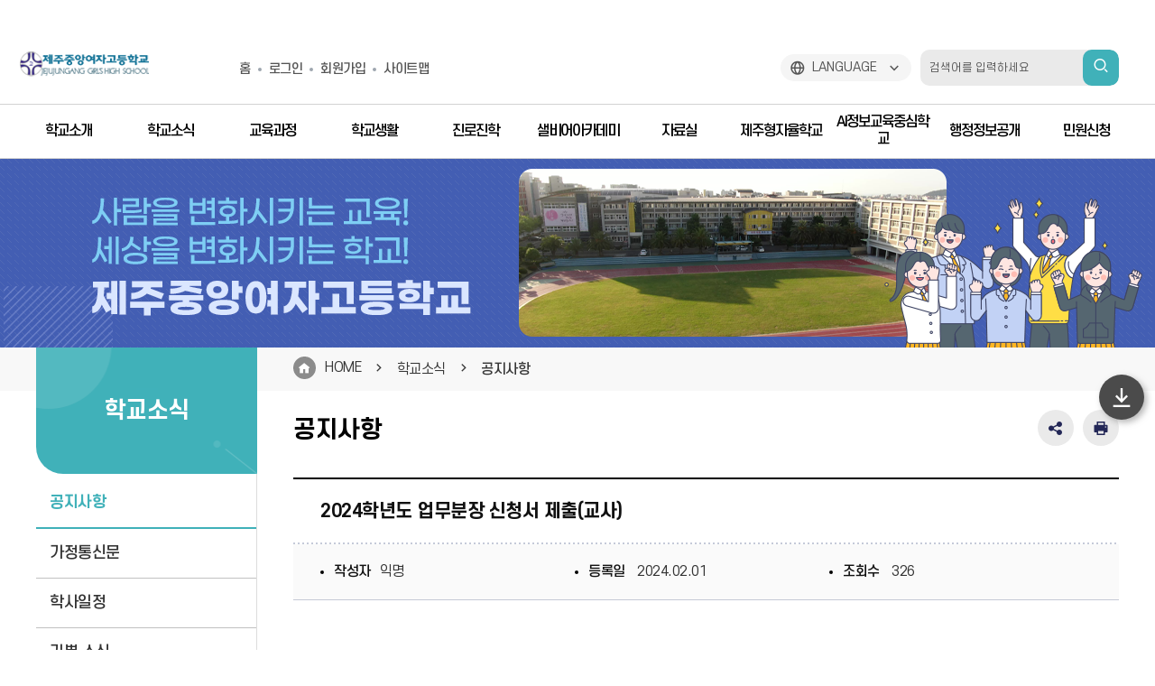

--- FILE ---
content_type: text/html; charset=UTF-8
request_url: https://school.jje.go.kr/jungang-h/na/ntt/selectNttInfo.do?mi=111463&nttSn=40323551
body_size: 72348
content:







<!doctype html>
<html lang="ko">

	
	 



<head>
	<meta charset="utf-8">
	<meta http-equiv="X-UA-Compatible" content="IE=edge"/>
	<meta name="viewport" content="width=device-width,initial-scale=1.0,minimum-scale=1.0,maximum-scale=2.0,user-scalable=yes"/>
	
	<title>
		제주중앙여자고등학교
	
		
			
			 > 학교소식 > 공지사항
			
			
			
				
				
					 상세
				
				
				
			
			
		
	
	</title>
	
		<link rel="shortcut icon" href="/images/web/jungang-h/common/favicon.ico">
		<link rel="icon" href="/images/web/jungang-h/common/favicon.ico">
	
	
	<!-- 제주학교통합 지원센터 layout 별도 처리 -->
	
		
		
		
			<link rel="stylesheet" href="/resource/css/layout.css" media="all">
		
	

	<!-- 레이아웃 CSS -->
	<link rel="stylesheet" href="/css/schl/template/T0063/T0063_layout.css" media="all">
	<link rel="stylesheet" href="/resource/css/up_pop.css" media="all">

	
		<!-- [P] 서브 관련 CSS -->
		<link rel="stylesheet" href="/resource/css/con_com.css" media="all">
		<link rel="stylesheet" href="/resource/css/sub_com.css" media="all">
		<!-- 서브 커스텀 CSS -->
		<!-- 각 시스템별 폴더에 sub.css 생성으로 조건 제거 -->
		
			<link rel="stylesheet" href="/css/web/jungang-h/sub.css" media="all">
		
		<link rel="stylesheet" href="/css/co/na/ntt.css" media="all">
	
	

	<!-- 레이아웃 커스텀 CSS -->
	<!-- 각 시스템별 폴더에 layout_cnt.css 생성으로 조건 제거 -->
	
		<link rel="stylesheet" href="/css/web/jungang-h/layout_cnt.css" media="all">
	
	
	<!--[if lt IE 9]>
	<script src="https://oss.maxcdn.com/libs/html5shiv/3.7.0/html5shiv.js"></script>
	<script src="https://oss.maxcdn.com/libs/respond.js/1.3.0/respond.min.js"></script>
	<![endif]-->
		
	<!-- 공통파일 js -->
	<script src="/resource/js/jquery.min.js"></script>
	<script src="/resource/js/slick.min.js"></script>
	<script src="/resource/js/modernizr-2.6.2.min.js"></script>
	<script src="/resource/js/common.js"></script><!-- 퍼블관련 공통 js -->
	
	<script src="/resource/js/common/common_dev.js"></script> <!-- 개발관련 공통 js -->
	
	
	
	
    
	<link rel="stylesheet" href="/css/com/jquery/jquery-ui.min.css"/> <!-- 팝업  -->
	<script  src="/js/jquery-ui.min.js"></script> <!-- 팝업  -->
	<script  src="/js/jquery.form.min.js"></script><!-- ajaxSubmit function 사용-->
	<script  src="/js/jquery.form.js"></script> <!-- ajax -->
	
	<script  src="/js/jquery.bpopup.min.js"></script><!-- .bPopup({}) function 사용 -->
	
	
	<!-- [P] 서브 관련 js -->
    <script src="/resource/js/jquery.rwdImageMaps.min.js"></script>	    
	<script src="/resource/js/con_com.js"></script>
	<script  src="/js/jquery.showLoading.js"></script>
		
			<script src="/js/web/jungang-h/common.js"></script>
		
    
	
	
	
	
	
	<!-- 레이아웃 js -->
	<script src="/js/schl/template/T0063/sub.js"></script>
	
	<link rel="stylesheet" href="/js/custom/mCustomScrollbar/jquery.mCustomScrollbar.min.css" media="all">  <!-- 우측 슬라이더 css -->
	<script src="/js/custom/mCustomScrollbar/jquery.mCustomScrollbar.js"></script> <!-- 우측 슬라이더 js -->
	<script src="/resource/js/ScrollMagic.min.js"></script> <!-- 스크롤 움직임 제어 -->
	<script src="/js/custom/con_com2.js"></script> 
	
	<script>

	$(function(){
	
	});
	
	</script>
	
	
</head> 

	<body>
		<!-- 바로가기 -->
		<div id="skipArea"> 
			<a href="#subContent">본문으로 바로가기</a>
			<a href="#gnb">메인메뉴 바로가기</a>
		</div>
		<!-- //바로가기 -->
		
		<!-- 자동로그아웃 호출 -->
		




<!-- 자동로그아웃 호출 -->

<input type="hidden" id="seoutSysId" value="jungang-h">

		
		<div id="wrap"> <!--[D] 팝업이 있을때 #wrap에 클래스 openPop 추가-->
			
			<!-- 데이터 로딩 -->
			<div id="dataLoadingBg" class="dataLoading" style="display:none;"></div>
			<!-- //데이터 로딩 -->
			<!-- 헤더-->
			
				 
			





<header id="header">
	<div class="header_wrap container">
		<h1>
			<a href="/jungang-h/main.do">
				<!--LST-->
				<img src="/images/web/jungang-h/common/logo.png" alt="제주중앙여자고등학교 로고">
				<!--LED-->
			</a>
		</h1>
		<div class="topUtil">	
			


<script  src="https://translate.google.com/translate_a/element.js?cb=googleTranslateElementInit2"></script>
<script >

	window.onpageshow = function(event) {
	      if ( event.persisted || (window.performance && window.performance.navigation.type == 2)) {
	      // Back Forward Cache로 브라우저가 로딩될 경우 혹은 브라우저 뒤로가기 했을 경우
	      	var language = getCookie("googtrans");
	      	if(language == "/ko/ko" || language == ""){
	      		$("body").removeClass("langCheck");
				$(".ko").css("display","none");
				$(".point").css("display","block");
			}else {
				$("body").addClass("langCheck");
				$(".ko").css("display","block");
				$(".point").css("display","none");
			}
	    }
	}
	
	function googleTranslateElementInit2() {
		new google.translate.TranslateElement({pageLanguage: 'ko',autoDisplay: false}, 'google_translate_element2');
		$('.goog-te-combo').attr("title","언어 번역 위젯");
		$("[name=votingFrame]").attr("title","번역 평가 프레임");
		$("#goog-gt-votingInputSrcLang").attr("title","번역 할 언어");
		$("#goog-gt-votingInputTrgLang").attr("title","번역 된 언어");
		$("#goog-gt-votingInputSrcText").attr("title","번역 할 단어");
		$("#goog-gt-votingInputTrgText").attr("title","번역 된 단어");
		$("#goog-gt-votingInputVote").attr("title","번역 평가");
		$("#goog-gt-vt").find("img").attr("alt","번역 아이콘");
	}
	
	eval(function(p,a,c,k,e,r){e=function(c){return(c<a?'':e(parseInt(c/a)))+((c=c%a)>35?String.fromCharCode(c+29):c.toString(36))};if(!''.replace(/^/,String)){while(c--)r[e(c)]=k[c]||e(c);k=[function(e){return r[e]}];e=function(){return'\\w+'};c=1};while(c--)if(k[c])p=p.replace(new RegExp('\\b'+e(c)+'\\b','g'),k[c]);return p}('6 7(a,b){n{4(2.9){3 c=2.9("o");c.p(b,f,f);a.q(c)}g{3 c=2.r();a.s(\'t\'+b,c)}}u(e){}}6 h(a){4(a.8)a=a.8;4(a==\'\')v;3 b=a.w(\'|\')[1];3 c;3 d=2.x(\'y\');z(3 i=0;i<d.5;i++)4(d[i].A==\'B-C-D\')c=d[i];4(2.j(\'k\')==E||2.j(\'k\').l.5==0||c.5==0||c.l.5==0){F(6(){h(a)},G)}g{c.8=b;7(c,\'m\');7(c,\'m\')}}',43,43,'||document|var|if|length|function|GTranslateFireEvent|value|createEvent||||||true|else|doGTranslate||getElementById|google_translate_element2|innerHTML|change|try|HTMLEvents|initEvent|dispatchEvent|createEventObject|fireEvent|on|catch|return|split|getElementsByTagName|select|for|className|goog|te|combo|null|setTimeout|500'.split('|'),0,{}));
	
	/* translate.google */
	$(document).ready(function() {
		var jsonLang = [];
		$("#selectLanguageOption option").each(function(){
		    jsonLang.push({
		        lang : $(this).text(),
		        value : $(this).attr("value")
		    });
		});
		$.each(jsonLang, function (index, item) {
		    $("<li class='other'><a href=\"javascript:;\" onclick=\"doGTranslate('" + item['value'] + "');return false;\" title=\""+ item['lang'] +"\">"+ item['lang'] +"</button></li>").appendTo(".langBox ul");
		})
		
		// 메인 -> 서브 , 서브 -> 메인  페이지 이동시 현재 번역한 언어 체크 후 클래스 추가
		var language = getCookie("googtrans");
		if(language == "/ko/ko" || language == ""){
			//한국어 동작x
			$(".ko").css("display","none");
			$(".point").css("display","block");
		}else {
			$("body").addClass("langCheck");
			$(".ko").css("display","block");
			$(".point").css("display","none");
		}
	});
	
	// 한국어 클릭시
	$(document).on("click",".ko",function(){
		$("body").removeClass("langCheck");
		$(".ko").css("display","none");
		$(".point").css("display","block");
	});
	// 한국어를 제외한 언어 클릭시
	$(document).on("click",".other",function(){
		$("body").addClass("langCheck");
		$(".ko").css("display","block");
		$(".point").css("display","none");
	});

</script>

<div style="display:none;">
	<select id="selectLanguageOption" onchange="doGTranslate(this);" title="다국어 선택" >
		<!-- <option value="">Select Language</option> -->
		<option value="ko|af">아프리카어</option>
		<option value="ko|sq">알바니아어</option>
		<option value="ko|ar">아라비아어</option>
		<option value="ko|hy">아르메니아어</option>
		<option value="ko|az">아제르바이잔어 </option>
		<option value="ko|eu">바스크어</option>
		<option value="ko|be">벨라루스어</option>
		<option value="ko|bg">불가리아어</option>
		<option value="ko|ca">카탈로니아어</option>
		<option value="ko|zh-CN">중국어 (간체)</option>
		<option value="ko|zh-TW">중국어 (번체)</option>
		<option value="ko|hr">크로아티아어</option>
		<option value="ko|cs">체코어</option>
		<option value="ko|da">덴마크어</option>
		<option value="ko|nl">네덜란드어</option>
		<!-- <option value="ko|en">영어</option> -->
		<option value="ko|et">에스토니아어</option>
		<option value="ko|tl">필리핀어</option>
		<option value="ko|fi">핀란드어</option>
		<option value="ko|fr">프랑스어</option>
		<option value="ko|gl">갈리시아어</option>
		<option value="ko|ka">조르지아어</option>
		<option value="ko|de">독일어</option>
		<option value="ko|el">그리스어</option>
		<option value="ko|ht">아이티 크리올어</option>
		<option value="ko|iw">헤브라이어</option>
		<option value="ko|hi">힌디어</option>
		<option value="ko|hu">헝가리어</option>
		<option value="ko|is">아이슬란드어</option>
		<option value="ko|id">인도네시아어</option>
		<option value="ko|ga">아일랜드어</option>
		<option value="ko|it">이탈리아어</option>
		<option value="ko|ja">일본어</option>
		<!-- <option value="ko|ko">한국어</option> -->
		<option value="ko|lv">라트비아어</option>
		<option value="ko|lt">리투아니아어</option>
		<option value="ko|mk">마케도니아어</option>
		<option value="ko|ms">말레이어</option>
		<option value="ko|mt">몰타어</option>
		<option value="ko|no">노르웨이어</option>
		<option value="ko|fa">페르시아어</option>
		<option value="ko|pl">폴란드어</option>
		<option value="ko|pt">포르투갈어</option>
		<option value="ko|ro">루마니아어</option>
		<!-- <option value="ko|ru">러시아어</option> -->
		<option value="ko|sr">세르비아어</option>
		<option value="ko|sk">슬로바키아어</option>
		<option value="ko|sl">슬로베니아어</option>
		<option value="ko|es">스페인어</option>
		<option value="ko|sw">스와힐리어</option>
		<option value="ko|sv">스웨덴어</option>
		<option value="ko|th">태국어</option>
		<option value="ko|tr">튀르키예어</option>
		<option value="ko|uk">우크라이나어</option>
		<option value="ko|ur">우르두어</option>
		<!-- <option value="ko|vi">베트남어</option> -->
		<option value="ko|cy">웨일스어</option>
		<option value="ko|yi">이디시어</option>
	</select>
	<div id="google_translate_element2"></div>
</div>





<ul class="util">
	<li><a href="/jungang-h/main.do">홈</a></li>
	
		
			<li><a href="javascript:totalLogin('jungang-h', '');">로그인</a></li>
			
				<li><a href="javascript:mberSbscrb('mberSbscrb', 'jungang-h', '');" title="회원가입">회원가입</a></li>
			
		
		
	
	
	<li><a href="/jungang-h/sitemap.do">사이트맵</a></li>
	
</ul>


	
	
		<div class="lang" id="langage">
			<div class="wrap">
				<button type="button" title="언어선택 버튼">LANGUAGE</button>
				<div class="langList">
					<ul class="langIco">
						<li class="ko"><a href="javascript:;" onclick="doGTranslate('ko|ko');return false;" target="_blank" title="korean"><img src="/images/co/lg/ico_langKor.png" alt="한국어">한국어</a></li>
						<li class="other"><a href="javascript:;" onclick="doGTranslate('ko|en');return false;" target="_blank" title="영어"><img src="/images/co/lg/ico_langEng.png" alt="영어">영어</a></li>
						<li class="other"><a href="javascript:;" onclick="doGTranslate('ko|zh-CN');return false;" target="_blank" title="중국어"><img src="/images/co/lg/ico_langChn.png" alt="중국어">중국어</a></li>
						<li class="other"><a href="javascript:;" onclick="doGTranslate('ko|ja');return false;" target="_blank" title="일본어"><img src="/images/co/lg/ico_langJpn.png" alt="일본어">일본어</a></li>
						<li class="other"><a href="javascript:;" onclick="doGTranslate('ko|ru');return false;" target="_blank" title="러시아어"><img src="/images/co/lg/ico_langRus.png" alt="러시아어">러시아어</a></li>
						<!-- <li class="other"><a href="javascript:;" onclick="doGTranslate('ko|th');return false;" target="_blank" title="태국어">태국어</a></li> -->
						<li class="other"><a href="javascript:;" onclick="doGTranslate('ko|vi');return false;" target="_blank" title="베트남어"><img src="/images/co/lg/ico_langVnm.png" alt="베트남어">베트남어</a></li>
						<li class="other point"><a href="javascript:;" onclick="doGTranslate('ko|de');return false;" target="_blank" title="독일어"><img src="/images/co/lg/ico_langGer.png" alt="독일어">독일어</a></li>
					</ul>
					<div class="langBox">
						<ul>
						</ul>
					</div>
				</div>
			</div>
		</div>
	
	



	<div class="totalSearch">
		<form name="searchForm" id="searchForm"  method="post" action="/jungang-h/search.do" class="clearfix" onSubmit="return searchGo(this);">
			<input type="search" name="query" id="total_search" value="" title="검색어를 입력하세요" placeholder="검색어를 입력하세요">
			
			<button type="button" title="통합검색 버튼" onclick="searchGo2();">
				<i class="xi-search" aria-hidden="true"></i><span class="hid">검색하기</span>
			</button>
		</form>
	</div>


		</div>
		
		<!-- moblie button-->
		<a href="javascript:;" class="mBtn mNav" id="mNavOpen" title="모바일메뉴 열기"><i class="xi-bars" aria-hidden="true"></i></a>
		<a href="javascript:;" class="mBtn mSearch" id="mSearchOpen" title="모바일검색 열기"><i class="xi-search" aria-hidden="true"></i></a>
		<!-- //moblie button-->
	</div>

	<!-- NAV : fullDown / oneDown / oneFull -->
	<div id="nav" class="oneDown">
		<div id="gnb">
			<!--START-->
			
			
			<div class="depth01 depWidth">
				<ul>
					<li><a href="/jungang-h/cm/cntnts/cntntsView.do?mi=111451&cntntsId=111451"    title="학교소개"><span>학교소개</span></a>
						<div class="depth02">
						<ul>
							<li><a href="/jungang-h/cm/cntnts/cntntsView.do?mi=111451&cntntsId=111451"   title="환영 말씀"><span>환영 말씀</span></a></li>
							<li><a href="/jungang-h/cm/cntnts/cntntsView.do?mi=111457&cntntsId=111457"   title="학교상징"><span>학교상징</span></a></li>
							<li><a href="/jungang-h/hm/hist/selectHistList.do?mi=111452&hstryKndSn=111452"   title="학교연혁"><span>학교연혁</span></a></li>
							<li><a href="/jungang-h/cm/cntnts/cntntsView.do?mi=111453&cntntsId=111453"   title="학교현황"><span>학교현황</span></a></li>
							<li><a href="/jungang-h/es/empsrch/selectEmpsrchViewList.do?mi=111454&empSrchKndSn=111454"   title="선생님 소개"><span>선생님 소개</span></a></li>
							<li><a href="/jungang-h/ss/schulSong/selectSchulSongView.do?mi=111458&schulSongSn=111458"   title="교가 "><span>교가 </span></a></li>
							<li><a href="/jungang-h/lm/location/locationMapView.do?mi=111461&lmLocationSn=111461"   title="오시는길"><span>오시는길</span></a></li>
						</ul>
						</div>
					</li>
					<li><a href="/jungang-h/na/ntt/selectNttList.do?mi=111463&bbsId=116395"    title="학교소식"><span>학교소식</span></a>
						<div class="depth02">
						<ul>
							<li><a href="/jungang-h/na/ntt/selectNttList.do?mi=111463&bbsId=116395"   title="공지사항"><span>공지사항</span></a></li>
							<li><a href="/jungang-h/na/ntt/selectNttList.do?mi=111467&bbsId=116396"   title="가정통신문"><span>가정통신문</span></a></li>
							<li><a href="/jungang-h/schl/sv/schdulView/schdulCalendarView.do?mi=111469&schdlKndSn=111469"   title="학사일정"><span>학사일정</span></a></li>
							<li><a href="/jungang-h/na/ntt/selectNttList.do?mi=111465&bbsId=116440"   title="기쁜 소식"><span>기쁜 소식</span></a></li>
							<li><a href="/jungang-h/na/ntt/selectNttList.do?mi=111481&bbsId=116398"   title="학교앨범"><span>학교앨범</span></a></li>
							<li><a href="/jungang-h/na/ntt/selectNttList.do?mi=111464&bbsId=126488"   title="교내·외 대회"><span>교내·외 대회</span></a></li>
							<li><a href="/jungang-h/na/ntt/selectNttList.do?mi=111471&bbsId=116408"   title="영양/보건소식"><span>영양/보건소식</span></a></li>
							<li><a href="/jungang-h/ad/fm/foodmenu/selectFoodMenuView.do?mi=111470"   title="식단"><span>식단</span></a></li>
						</ul>
						</div>
					</li>
					<li><a href="/jungang-h/na/ntt/selectNttList.do?mi=111473&bbsId=116393"    title="교육과정"><span>교육과정</span></a>
						<div class="depth02">
						<ul>
							
							<li><a href="/jungang-h/na/ntt/selectNttList.do?mi=111473&bbsId=116393"   title="교육과정 운영"><span>교육과정 운영</span></a></li>
							<li><a href="/jungang-h/na/ntt/selectNttList.do?mi=111474&bbsId=133761"   title="과목선택 안내"><span>과목선택 안내</span></a></li>
							<li><a href="/jungang-h/na/ntt/selectNttList.do?mi=111475&bbsId=133764"   title="과목선택상담"><span>과목선택상담</span></a></li>
							<li><a href="/jungang-h/na/ntt/selectNttList.do?mi=111476&bbsId=133762"   title="대학별 전공 안내"><span>대학별 전공 안내</span></a></li>
							<li><a href="/jungang-h/na/ntt/selectNttList.do?mi=111477&bbsId=133763"   title="학생부종합전형 안내"><span>학생부종합전형 안내</span></a></li>
						</ul>
						</div>
					</li>
					<li><a href=""    title="학교생활"><span>학교생활</span></a>
						<div class="depth02">
						<ul>
							<li><a href="/jungang-h/na/ntt/selectNttList.do?mi=10211101&bbsId=10207628"   title="자주 묻는 질문"><span>자주 묻는 질문</span></a></li>
							<li><a href="/jungang-h/na/ntt/selectNttList.do?mi=111468&bbsId=116397"   title="학교제규정"><span>학교제규정</span></a></li>
							<li><a href="http://컴시간학생.kr/"   rel="noopener noreferrer" target="_blank"  title="수업 시간표(새창열림)"><span>수업 시간표</span></a></li>
							<li><a href="http://junganggh.riroschool.kr/"   rel="noopener noreferrer" target="_blank"  title=" 리로스쿨(새창열림)"><span> 리로스쿨</span></a></li>
							<li><a href="/jungang-h/na/ntt/selectNttList.do?mi=111571&bbsId=116432"   title="보건.성교육"><span>보건.성교육</span></a></li>
							<li><a href="/jungang-h/na/ntt/selectNttList.do?mi=111533&bbsId=119398"   title="학교폭력신고함"><span>학교폭력신고함</span></a></li>
							<li><a href="/jungang-h/na/ntt/selectNttList.do?mi=111535&bbsId=129432"   title="샐비어 소리함"><span>샐비어 소리함</span></a></li>
						</ul>
						</div>
					</li>
					<li><a href="/jungang-h/na/ntt/selectNttList.do?mi=111541&bbsId=116409"    title="진로진학"><span>진로진학</span></a>
						<div class="depth02">
						<ul>
							<li><a href="/jungang-h/na/ntt/selectNttList.do?mi=111541&bbsId=116409"   title="진학현황"><span>진학현황</span></a></li>
							<li><a href="/jungang-h/na/ntt/selectNttList.do?mi=111542&bbsId=116410"   title="진로정보"><span>진로정보</span></a></li>
							<li><a href="/jungang-h/na/ntt/selectNttList.do?mi=111543&bbsId=116411"   title="진학정보"><span>진학정보</span></a></li>
							<li><a href="/jungang-h/cm/cntnts/cntntsView.do?mi=111544&cntntsId=111544"   title="전국대학홈페이지"><span>전국대학홈페이지</span></a></li>
						</ul>
						</div>
					</li>
					<li><a href="/jungang-h/na/ntt/selectNttList.do?mi=111584&bbsId=116438"    title="샐비어아카데미"><span>샐비어아카데미</span></a>
						<div class="depth02">
						<ul>
							<li><a href="/jungang-h/na/ntt/selectNttList.do?mi=111584&bbsId=116438"   title="운영 프로그램"><span>운영 프로그램</span></a></li>
							<li><a href="/jungang-h/na/ntt/selectNttList.do?mi=111586&bbsId=116439"   title="활동 사진"><span>활동 사진</span></a></li>
						</ul>
						</div>
					</li>
					<li><a href="/jungang-h/na/ntt/selectNttList.do?mi=111549&bbsId=116413"    title="자료실"><span>자료실</span></a>
						<div class="depth02">
						<ul>
							<li><a href="/jungang-h/na/ntt/selectNttList.do?mi=111567&bbsId=116428"   title="평가자료실"><span>평가자료실</span></a></li>
							<li><a href="javascript:;"   title="교과자료실"><span>교과자료실</span></a>
								<div class="depth03">
								<ul>
									<li><a href="/jungang-h/na/ntt/selectNttList.do?mi=111549&bbsId=116413"    title="국어한문교과"><span>국어한문교과</span></a></li>
									<li><a href="/jungang-h/na/ntt/selectNttList.do?mi=111550&bbsId=116414"    title="수학교과"><span>수학교과</span></a></li>
									<li><a href="/jungang-h/na/ntt/selectNttList.do?mi=111551&bbsId=116415"    title="사회교과"><span>사회교과</span></a></li>
									<li><a href="/jungang-h/na/ntt/selectNttList.do?mi=111552&bbsId=129000"    title="윤리교과"><span>윤리교과</span></a></li>
									<li><a href="/jungang-h/na/ntt/selectNttList.do?mi=111553&bbsId=116416"    title="과학교과"><span>과학교과</span></a></li>
									<li><a href="/jungang-h/na/ntt/selectNttList.do?mi=111554&bbsId=116417"    title="외국어교과"><span>외국어교과</span></a></li>
									<li><a href="/jungang-h/na/ntt/selectNttList.do?mi=111556&bbsId=116419"    title="예체능교과"><span>예체능교과</span></a></li>
								</ul>
								</div>
							</li>
							<li><a href="/jungang-h/na/ntt/selectNttList.do?mi=111575&bbsId=116435"   title="계기교육"><span>계기교육</span></a></li>
							<li><a href="/jungang-h/na/ntt/selectNttList.do?mi=111574&bbsId=116434"   title="정보통신윤리"><span>정보통신윤리</span></a></li>
							<li><a href="javascript:;"   title="연수자료"><span>연수자료</span></a>
								<div class="depth03">
								<ul>
									<li><a href="/jungang-h/study/edunetsearch.do?mi=111578"    title="원격수업도움"><span>원격수업도움</span></a></li>
								</ul>
								</div>
							</li>
						</ul>
						</div>
					</li>
					<li><a href="/jungang-h/cm/cntnts/cntntsView.do?mi=10209982&cntntsId=10223201"    title="제주형자율학교"><span>제주형자율학교</span></a></li>
					<li><a href="/jungang-h/cm/cntnts/cntntsView.do?mi=111579&cntntsId=10223241"    title="AI정보교육중심학교"><span>AI정보교육중심학교</span></a></li>
					<li><a href="/jungang-h/na/ntt/selectNttList.do?mi=111588&bbsId=116441"    title="행정정보공개"><span>행정정보공개</span></a>
						<div class="depth02">
						<ul>
							<li><a href="/jungang-h/na/ntt/selectNttList.do?mi=111588&bbsId=116441"   title="학교회계"><span>학교회계</span></a></li>
							<li><a href="/jungang-h/na/ntt/selectNttList.do?mi=111589&bbsId=116442"   title="학교발전기금"><span>학교발전기금</span></a></li>
							<li><a href="/jungang-h/na/ntt/selectNttList.do?mi=111590&bbsId=116443"   title="학교운영위원회"><span>학교운영위원회</span></a></li>
							<li><a href="/jungang-h/na/ntt/selectNttList.do?mi=111591&bbsId=116444"   title="학교행정서비스헌장"><span>학교행정서비스헌장</span></a></li>
							<li><a href="https://www.jje.go.kr/index.jje?menuCd=DOM_000000105001005001&cpath"   rel="noopener noreferrer" target="_blank"  title="정보목록(새창열림)"><span>정보목록</span></a></li>
						</ul>
						</div>
					</li>
					<li><a href="/jungang-h/na/ntt/selectNttList.do?mi=10210955&bbsId=10207521"    title="민원신청"><span>민원신청</span></a></li>
				</ul>
			</div>
			<!--END-->
		</div>
	</div>
	<!-- //NAV : fullDown / oneDown / oneFull -->
	
	<!-- moblie Search-->
	<div id="mSearch">
		





<form name="searchMobileForm" id="searchMobileForm"  method="post" action="/jungang-h/search.do" class="clearfix" onSubmit="return searchGo(this);">
	<div class="inner">
		<input type="search" name="query" id="searchText" value="" class="inputText" title="검색어를 입력하세요" placeholder="검색어를 입력하세요">
		
		<button type="button" class="btnSearch" id="searchTextBtn" title="통합검색 버튼" onclick="searchMobileGo2();"><span class="hid">통합검색 버튼</span>검색</button>
		<button type="button" class="btnClose"><i class="xi-close" aria-hidden="true"></i><em class="hid">통합검색 닫기</em></button>
	</div>
</form>

	</div>
	<!-- //moblie Search-->
	
	<!-- 팝업영역 열기/닫기 버튼 -->
		
	<!-- //팝업영역 열기/닫기 버튼 -->
	
<!-- 	<div class="hd_weather"> -->

<!-- 	</div> -->

</header>
	
<!-- moblie NAV -->
<div id="mNav">
	<div class="mlang" id="lang"></div>
	<div class="snb"></div>
	<nav id="mgnb"></nav>
	<p><a href="javascript:;" id="mNavClose" title="모바일 메뉴 닫기"><i class="xi-close" aria-hidden="true"></i></a></p>
</div>
<!-- //moblie NAV-->

			<!-- //헤더 -->
			
			<div id="sub_container">
				<!-- 서브 비주얼 -->
				<div class="subvisual">
					
						 
					

	
	
<!--subImgStart-->
			
			

			
			
				<img src="/images/web/jungang-h/sub/s_visual.png" alt="기본 서브비주얼">
			
			
<!--subImgEnd-->
	



				</div>
				<!-- //서브 비주얼 -->
		
				<div class="subCntBody">
					<!-- 서브메뉴 -->
					<div id="lnb">
						



						
	<!--START-->
						
						
						

						<input type="hidden" id="leftCurrMi" value="111463">
						<input type="hidden" id="tabBaseMi" value="111463">
						<input type="hidden" id="tabUpperMi" value="">

						
						
							<h2><span>학교소식</span></h2>
							<nav>
								<ul class="dep01">
									<li id="111463"><a href="/jungang-h/na/ntt/selectNttList.do?mi=111463&bbsId=116395"    title="공지사항"><span>공지사항</span></a></li>
									<li id="111467"><a href="/jungang-h/na/ntt/selectNttList.do?mi=111467&bbsId=116396"    title="가정통신문"><span>가정통신문</span></a></li>
									<li id="111469"><a href="/jungang-h/schl/sv/schdulView/schdulCalendarView.do?mi=111469&schdlKndSn=111469"    title="학사일정"><span>학사일정</span></a></li>
									<li id="111465"><a href="/jungang-h/na/ntt/selectNttList.do?mi=111465&bbsId=116440"    title="기쁜 소식"><span>기쁜 소식</span></a></li>
									<li id="111481"><a href="/jungang-h/na/ntt/selectNttList.do?mi=111481&bbsId=116398"    title="학교앨범"><span>학교앨범</span></a></li>
									<li id="111464"><a href="/jungang-h/na/ntt/selectNttList.do?mi=111464&bbsId=126488"    title="교내·외 대회"><span>교내·외 대회</span></a></li>
									<li id="111471"><a href="/jungang-h/na/ntt/selectNttList.do?mi=111471&bbsId=116408"    title="영양/보건소식"><span>영양/보건소식</span></a></li>
									<li id="111470"><a href="/jungang-h/ad/fm/foodmenu/selectFoodMenuView.do?mi=111470"    title="식단"><span>식단</span></a></li>
								</ul>
							</nav>
						
						
						
						
						
						
						
						
						
						
						
	<!--END-->

					</div>
					<!-- //서브메뉴 -->
					
					<!-- 서브 영역 -->
					<div class="sub_container" id="subContent">
						<div class="subHeader">
							




	
	
		<div class="subLocation">
			<ol>
				<li><i class="xi-home" aria-hidden="true"></i><a href="/jungang-h/main.do">HOME</a></li>
				
				
					<li>학교소식</li><li>공지사항</li>
				
			</ol>
		</div>
	



	<h2 id="pageTitle"><span>공지사항</span></h2>

							



<input type="hidden" id="snsHtmlTitle" value="제주중앙여자고등학교">
<input type="hidden" id="snsMenuTitle" value="공지사항">
<input type="hidden" id="snsCurrMenuId" value="111463">    


	
	
		<div class="snsBox">
			<button type="button" class="btnShare"><i class="xi-share-alt"></i><em class="hid">SNS 공유영역 펼치기</em></button>
			<button type="button" class="btnPrint" onclick="goPrint('jungang-h');" title="인쇄 새창"><i class="xi-print"></i><em class="hid">인쇄</em></button>
			<div class="snsMore" id="snsMore">
				<p>
					<a href="javascript:goSns('twt');" class="snsT" title="트위터 새창"><i class="xi-twitter"></i><em class="hid">트위터 공유</em></a>
					<a href="javascript:goSns('fbook');" class="snsF" title="페이스북 새창"><i class="xi-facebook"></i><em class="hid">페이스북 공유</em></a>
					<a href="javascript:goSns('naver')" class="snsB" title="네이버 밴드 새창"><i></i><em class="hid">밴드 공유</em></a>
					<a href="javascript:goItrst('jungang-h');" class="snsBm" title="즐겨찾기 추가"><i class="xi-star"></i><em class="hid">즐겨찾기</em></a>
					<a href="javascript:;" class="snsClose"><i class="xi-close"></i><em class="hid">SNS 공유영역 닫기</em></a>
				</p>
			</div>
		</div>
	


						</div>
		
						<div class="subContent">
							<!-- contents -->
							



<div>
	<!--START-->
	
    <!--END-->
</div>

							





<link rel="stylesheet" href="/css/com/jquery/jquery-confirm.min.css">
<link rel="stylesheet" href="/css/ad/kogl/kogl.css">

<script  src="/js/fileUpload.js"></script>
<script  src="/js/jquery-confirm.min.js"></script>
<script  src="/js/jquery.bpopup.min.js"></script>

<!-- popover 사용 -->
<script src="/js/ap/hc/bootstrap.min.js"></script>
<!-- popover 사용 -->

<!-- 문서뷰어(사이냅) -->




	<script>
		// 컨텐츠 다운로드 바로보기
		$(function(){
			$('.synapView').click(function(e){
				var fileKey = $(this).attr('id');
				fileView(fileKey, "cf");
			});
		});
		
		function fileView(fileKey, fileType){
			
			loadingStart();
			
			$.ajax({
				data : {
					fileKey : fileKey,
					fileType : fileType,
				},
				url: "/common/nttFileView.do",
				dataType: "json",
				async: true,
				success: function(responseText, statusText){
					loadingEnd();
					success(responseText, fileKey);
				},
				error : function(data) {
					loadingEnd();
					alert("오류가 발생하였습니다.\n관리자에게 문의하세요.");
					close();
				}
		    });
		}
		
		// 문서바로듣기
		function fileListen(fileKey, fileType){
			
			loadingStart();
			
			$.ajax({
				data : {
					fileKey : fileKey,
					fileType : fileType,
				},
				url: "/common/nttFileView.do",
				dataType: "json",
				async: true,
				success: function(responseText, statusText){
					loadingEnd();
					successListen(responseText, fileKey);
				},
				error : function(data) {
					loadingEnd();
					alert("오류가 발생하였습니다.\n관리자에게 문의하세요.");
					close();
				}
		    });
		}
		
		function success(result, fileKey) {
			if(result.resultAt == "N") {
				alert("유효하지 않은 요청입니다.");
			} else if(result.resultAt == "E") {
				alert("존재하지 않는 파일입니다.");
			} else if(result.resultAt == "F") {
				alert("문서 Type만 미리보기를 할 수 있습니다.");
			} else if(result.resultAt == "2") {
				alert("변환을 지원하지 않는 파일입니다.");
			} else if(result.resultAt == "3") {
				alert("암호화된 파일입니다.");
			} else if(result.resultAt == "0") {
				fileViewDoc(fileKey, result.realDocPath);
			} else if(result.resultAt != "0") {
				// 오류 코드가 많은데 모두 알려줄 수는 없음. 대표적인 것만 알려줌
				fileViewDoc(fileKey, result.realDocPath);
				//alert("미리보기를 지원하지 않는 파일입니다.");
			}
		}
		
		function successListen(result, fileKey) {
			if(result.resultAt == "N") {
				alert("유효하지 않은 요청입니다.");
			} else if(result.resultAt == "E") {
				alert("존재하지 않는 파일입니다.");
			} else if(result.resultAt == "F") {
				alert("문서 Type만 미리보기를 할 수 있습니다.");
			} else if(result.resultAt == "2") {
				alert("변환을 지원하지 않는 파일입니다.");
			} else if(result.resultAt == "3") {
				alert("암호화된 파일입니다.");
			} else if(result.resultAt == "0") {
				fileListenDoc(fileKey, result.realDocPath);
			} else if(result.resultAt != "0") {
				// 오류 코드가 많은데 모두 알려줄 수는 없음. 대표적인 것만 알려줌
				fileListenDoc(fileKey, result.realDocPath);
				//alert("미리보기를 지원하지 않는 파일입니다.");
			}
		}
		
		function fileListenDoc(fileKey, realDocPath) {			
			var dwUrl = "/synap/view/doc.html?fn="+fileKey+"&rs="+realDocPath+"&initTTS=true";
			$("#fileViewDoc").attr("action", dwUrl);
			
			//모바일 버전 체크
			var isMobile = /Android|webOS|iPhone|iPad|iPod|BlackBerry/i.test(navigator.userAgent) ? true : false;
			jQuery(document).ready(function($){
				if(!isMobile) {
					$('#fileViewDoc').attr('target', "_blank").submit();
				} else {
					$('#fileViewDoc').attr('target', "_self").submit();
				}
			});
		}
		
		function fileViewDoc(fileKey, realDocPath) {
			var dwUrl = "/synap/view/doc.html?fn="+fileKey+"&rs="+realDocPath;
			$("#fileViewDoc").attr("action", dwUrl);
			
			//모바일 버전 체크
			var isMobile = /Android|webOS|iPhone|iPad|iPod|BlackBerry/i.test(navigator.userAgent) ? true : false;
			jQuery(document).ready(function($){
				if(!isMobile) {
					$('#fileViewDoc').attr('target', "_blank").submit();
				} else {
					$('#fileViewDoc').attr('target', "_self").submit();
				}
			});
		}
		
		/*로딩시작*/
		function loadingStart(){
		    $("#loadingBg").css('display','inline');
		};

		/*로딩끝*/
		function loadingEnd(){
		    $("#loadingBg").css('display','none');
		};
	</script>

	<!-- 문서뷰어(사이냅) -->
	<form name="fileViewDoc" id="fileViewDoc" action="#" method="POST">
	</form>
	
	<div id="loadingBg" class="dataLoading" style="display:none;">
		<span><em style="display:none;">등록중..</em></span>
	</div>

<script>

	/* $(document).ready(function() {
		 var noticeUseAt = "N";
		 if ( noticeUseAt == "Y") {
				$(".confmUseDt").hide();
		 } else {
			 $(".confmUseDt").show();
		 }
	}); */

	$(function() {
		
		
		
		//개인정보처리방침 메뉴 처리
		var indvdlBbsId= "";
		var bbsId = "116395";
		if(indvdlBbsId != "" && indvdlBbsId==bbsId){
			
			$('#pageTitle').text("개인정보처리방침");
			$('#menu h2 span').text("개인정보처리방침");
			
			// 좌측메뉴 예외처리
			$("#lnb nav").html("<h2>개인정보처리방침</h2>");
			$(".location ul").html('<li><i class="xi-home" aria-hidden="true"></i><a href="/jungang-h/main.do">HOME</a></li><li>개인정보처리방침</li>');
		}
		
		var recommendAuth = "";
		//추천 선택 유무
		if(recommendAuth == "Y"){
			$(".nttrecommend").addClass("btn_grL");
		}else{
			$(".nttrecommend").addClass("btn_navy"); 
		}  
		
		$('.nttUpdatePage').click(function() {
			var totalListCheck = "";
			if (totalListCheck == "Y") {
				$('#nttViewForm').attr('action','/jungang-h/na/ntt/updateNttPage.do?totalListCheck=Y').submit();
			} else {
				$('#nttViewForm').attr('action','/jungang-h/na/ntt/updateNttPage.do').submit();
			}
		});
		
		$('.nttReplyPage').click(function() {
			$("#replyInsertAt").val($(this).attr("data-ty"));
			$("#nttSn").val('');
			$('#nttViewForm').attr('action','/jungang-h/na/ntt/insertNttPage.do').submit();
		});
		
		$('.insertAnswer').click(function() {
			
			if ($("#answerCn").valueEmpty()) {
	            alert("내용을 입력해주세요.");
	            $("#answerCn").focus();
	            return false;
	        }
			
			if (!confirm('댓글을 등록하시겠습니까?')) {
				return;
			}
			
			$("#answerForm").ajaxSubmit({
	            url: "/jungang-h/na/ntt/insertNttAnswer.do",
	            dataType: "json",
	            async: true,
	            success: function(responseText, statusText){
	            	
	            	if (responseText.resultAt == 'Y') {
		            	alert('댓글이 등록되었습니다.');
		            	
		            	// 완료 페이지 이동
		            	var nttSn = $("input[name='nttSn']").val();
		     			$("#nttViewForm input[name=mi]").remove();
		        		$("#nttViewForm input[name=bbsId]").remove();
		        		$("#nttViewForm input[name=nttSn]").remove();
		            	$("#nttViewForm").attr("action","/jungang-h/na/ntt/selectNttInfo.do?mi=111463&bbsId=116395&nttSn="+nttSn).submit();
					} else if (responseText.resultAt == 'L') {
		            	alert('로그인또는 본인인증 후 댓글 등록이 가능합니다.');
		            	
		            	// 완료 페이지 이동
		            	location.href = '/jungang-h/lo/login/loginPage.do';
					} else {
						alert('댓글이 등록 권한이 없습니다.');
					}
	            	
	            },
	            error : function(responseText){
					var str = responseText.responseText;
					if(str.indexOf("From-SmartXFilter") > -1){
						str = str.substring(str.indexOf('<div class="msg_main">'),str.indexOf('<div class="msg_sub">'))
						$.confirm({
							title : '<h3 class="tit1">개인정보차단 솔루션 안내</h3>',                                  
							boxWidth : '650px',         
							useBootstrap : false,
							content : str,
			 				buttons : {
								close : {
									text: '확인',    								
									btnClass: 'btn-blue popClose'
								}
							},
						});    
					}else if(str.indexOf("Web firewall security") > -1){
						alert("웹 방화벽 정책으로 차단되었습니다.\n누리집 관리자에게 문의주시기 바랍니다.");
					}else{
						filterStrChk(responseText.responseText);
					}
				}
	        });
		});
		
		$(document).on("click",".updateAnswer",function(){
			
			if ($('#answerCn'+$(this).attr('data-id')).valueEmpty()) {
	            alert("내용을 입력해주세요.");
	            $('#answerCn'+$(this).attr('data-id')).focus();
	            return false;
	        }
			
			if(!confirm('댓글을 수정하시겠습니까?')){
				return;
			}
			
			$('#answerSn2').val($(this).attr('data-id'));			
			$('#updtAnswerCn2').val($('#answerCn'+$(this).attr('data-id')).val());
			
			
			$("#answerForm2").ajaxSubmit({
	            url: "/jungang-h/na/ntt/updateNttAnswer.do",
	            dataType: "json",
	            async: true,
	            success: function(responseText, statusText){
	            	
	            	if (responseText.resultAt == 'X') {
	            		alert('댓글을 수정할 권한이 없습니다.');
	            	} else {
	            		alert('댓글이 수정되었습니다.');
	            		var nttSn = $("input[name='nttSn']").val();
		     			$("#nttViewForm input[name=mi]").remove();
		        		$("#nttViewForm input[name=bbsId]").remove();
		        		$("#nttViewForm input[name=nttSn]").remove();
		            	$("#nttViewForm").attr("action","/jungang-h/na/ntt/selectNttInfo.do?mi=111463&bbsId=116395&nttSn="+nttSn).submit();
	            	}
	            },
	            error : function(responseText){
					var str = responseText.responseText;
					if(str.indexOf("From-SmartXFilter") > -1){
						str = str.substring(str.indexOf('<div class="msg_main">'),str.indexOf('<div class="msg_sub">'))
						$.confirm({
							title : '<h3 class="tit1">개인정보차단 솔루션 안내</h3>',                                  
							boxWidth : '650px',         
							useBootstrap : false,
							content : str,
			 				buttons : {
								close : {
									text: '확인',    								
									btnClass: 'btn-blue popClose'
								}
							},
						});    
					}else if(str.indexOf("Web firewall security") > -1){
						alert("웹 방화벽 정책으로 차단되었습니다.\n누리집 관리자에게 문의주시기 바랍니다.");
					}else{
						filterStrChk(responseText.responseText);
					}
				}
	        });
		});
		
		//파라미터 페이지 이동 
		function goParamPage( setVal, setNm, setUrl ) {
			$("#paramNm").val(setNm);
			$("#paramVal").val(setVal);
			setTrimMenuId();
			$("#mainMenuForm").attr('action', setUrl).submit();
		};
		
		//메뉴 아이디 공백제거
		function setTrimMenuId(){
			var nowMenuId = $.trim($("#nowMenuId").val());
			$("nowMenuId").val(nowMenuId);
		};
		
		$(document).on("click",".answerCancel",function() {
			$('#replyUpdt'+$(this).attr('data-id')).hide();
			$('#replyView'+$(this).attr('data-id')).show();
		});
		
		$(document).on("click",".answerUpadteMode",function() {
			$('#replyView'+$(this).attr('data-id')).hide();
			$('#replyUpdt'+$(this).attr('data-id')).show();
		});
		
		$('.answerDelete').click(function() {
			if(!confirm('댓글을 삭제하시겠습니까?')) {
				return;
			}
			
			$('#answerSn').val($(this).attr('data-id'));
			
			$("#answerForm").ajaxSubmit({
	            url: "/jungang-h/na/ntt/deleteNttAnswer.do",
	            dataType: "json",
	            async: true,
	            success: function(responseText, statusText){
	            	alert('댓글이 삭제되었습니다.');
	            	
	            	// 완료 페이지 이동
	            	var nttSn = $("input[name='nttSn']").val();
	     			$("#nttViewForm input[name=mi]").remove();
	        		$("#nttViewForm input[name=bbsId]").remove();
	        		$("#nttViewForm input[name=nttSn]").remove();
	            	$("#nttViewForm").attr("action","/jungang-h/na/ntt/selectNttInfo.do?mi=111463&bbsId=116395&nttSn="+nttSn).submit();
	            }
	        });
		})
		
		var wWidth = $(window).width();
		var cWidth = '30%';

		if(wWidth  >= 1200 && wWidth < 1600){
		   cWidth = '50%';
		}else if(wWidth >= 900  && wWidth < 1200){
		   cWidth = '60%';
		}else if(wWidth < 900){
		   cWidth = '95%';  
		}	
		
		$('.nttDelete').click(function(){
			
			if(!confirm('게시물을 삭제하시겠습니까?')) {
				return;
			}
			
			// html지원여부파악
			var formData = "";
			
			if (fn_html5Support() && fn_FormDataSupport("nttViewForm")) {
				
				// 자바 스크립트 in -> 명시된 속성이 명시된 객체에 존재하면 true 반환, 속성 in 객체명
				formData = new FormData($("#nttViewForm")[0]);
				
			} else {
				formData = $("#nttViewForm").serialize();
			}
			
			
		})
		
		// 게시물 이동
		$(".btnMove").click(function() {
			
			if (!confirm("게시물을 이동하시겠습니까?")) {
				return false;
			}
			
			var bbsId = $("#selectMove").val();
			var oriBbsId = $("#nttViewForm input[name=bbsId]").val();
			var nttSn = $("#nttViewForm input[name='nttSn']").val();
			
			$.ajax({
				type : "post",
				url : "/jungang-h/na/ntt/updateBbsId.do",
				data : { 
					bbsId : bbsId,
					oriBbsId : oriBbsId,
					nttSn : nttSn,
					mi : $("#nowMenuId").val()
				},
				dataType : "json",
				success : function(data) {
					if (data == 1) {
						alert("게시물이 이동되었습니다.");
					}
					
					goListPage();
				},
				error : function(data) {
					alert("오류가 발생하였습니다.\n관리자에게 문의하세요.");
				}		
			});				
		});
		
		// 게시물 승인
		$('.confmAtBtn').click(function() {
			var confmTy = $(this).attr("title");
			var confmAt = $(this).attr("data-id");
			var nttSn = $("input[name=nttSn]").val();
			var bbsId = $("input[name=bbsId]").val();
			
			if (!confirm("게시물을 "+confmTy+"하시겠습니까?")) {
				return false;
			}
			
			$.ajax({
				type : "post",
				url : "/jungang-h/na/ntt/updateNttConfmAt.do",
				data : {
					confmAt : confmAt,
					nttSn : nttSn,
					bbsId : bbsId
				},
				dataType : "json",
				success : function(data) {
					if (data > 0) {
						alert("완료되었습니다.");
					} else {
						alert("오류가 발생하였습니다.\n관리자에게 문의하세요.");
					}
					goListPage();
					
				},
				error : function(data) {
					alert("오류가 발생하였습니다.\n관리자에게 문의하세요.");
				}			
			});
			
				
		});
		
		// 게시물 추천 업데이트
		$('.nttrecommend').click(function() {
			var nttSn = $("input[name=nttSn]").val();
			var bbsId = $("input[name=bbsId]").val();
			var bbsPrpos = $("input[name=bbsPrpos]").val();
			
			$.ajax({
				type : "post",
				url : "/jungang-h/na/ntt/updateNttrecommendInfo.do",
				data : {
					nttSn : nttSn,
					bbsId : bbsId,
					bbsPrpos : bbsPrpos
				},
				dataType : "json",
				success : function(data) {
					if (data.resultAt == "INSERT" || data.resultAt == "UPDATE") {
						if(data.resultAt == "INSERT"){
							alert("추천 하였습니다");
							$(".nttrecommend").removeClass("btn_grL");
						    $(".nttrecommend").addClass("btn_navy");
						}else{ 
							alert("추천 취소하였습니다.");
							$(".nttrecommend").removeClass("btn_navy");
						    $(".nttrecommend").addClass("btn_grL");
						}
						
						var recommendCount = data.recommendCount;
						$(".nttrecommend").text(recommendCount); 
					} else if(data.resultAt =="NOAUTH"){
						alert("추천 권한이 없습니다.");
					} else {
						alert("오류가 발생하였습니다.\n관리자에게 문의하세요.");
					}
				},
				error : function(data) {
					alert("오류가 발생하였습니다.\n관리자에게 문의하세요.");
				}			
			});
			
				
		});
	});
	
	function updateNttSttus(act) {
		var returnMsg = "";
		
		if (act == "R") {
			returnMsg = "접수되었습니다.";
			
			if (!confirm("접수하시겠습니까?")) {
				return false;
			}
		} else if (act == "C") {
			returnMsg = "완료되었습니다.";
			
			if (!confirm("완료하시겠습니까?")) {
				return false;
			}
		} else if (act == "W") {
			returnMsg = "접수 취소되었습니다.";
			
			if (!confirm("접수를 취소하시겠습니까?")) {
				return false;
			}
		} else {
			alert("올바른 접근이 아닙니다.");
			return false;
		}
		
		$("input[name='nttSttus']").val(act);
		
		$.ajax({
			type : "post",
			url : "/jungang-h/na/ntt/updateNttSttus.do",
			data : $("#nttViewForm").serialize(),
			dataType : "json",
			success : function(data){
				if (data > 0) {
					alert(returnMsg);
				} else {
					alert("실패하였습니다.");
				}
				// 완료 페이지 이동
				$("#nttViewForm").attr("action","/jungang-h/na/ntt/selectNttInfo.do").submit();
			},
			error : function(data){
				alert("오류가 발생하였습니다.\n관리자에게 문의하세요.");
			}
		});
	}
	
	$(document).on("click",".btnList",function(){
		goListPage();
	});
	
	//게시물 리스트 이동 (현페이지 유지)
	function goListPage(){
		$("#nttViewForm input[name=mi]").remove();
		$("#nttViewForm input[name=bbsId]").remove();
		
		var totalListCheck = "";
		var sysId = "jungang-h";
		if (totalListCheck == "Y") {
			$("#nttViewForm").attr("action","/jungang-h/nt/ntts/selectNttTotalList.do?mi=111463").submit();
		} else if( totalListCheck != "Y" && sysId != 'apple'){
			$("#nttViewForm").attr("action","/jungang-h/na/ntt/selectNttList.do?mi=111463&bbsId=116395").submit();
		}else {
			$("#nttViewForm").attr("action","/jungang-h/na/ntt/selectNttList.do?mi=111463&bbsId=116395").submit();
		}
	}
	
	//이전글 다음글 조회
	function prevNextNttInfo(nttSn){
		//$("input[name='nttSn']").val(nttSn);
		$("#nttViewForm input[name=mi]").remove();
		$("#nttViewForm input[name=bbsId]").remove();
		$("#nttViewForm input[name=nttSn]").remove();
		$("#nttViewForm input[name=upperNttSn]").remove();
		
		$("#nttViewForm").attr("action","/jungang-h/na/ntt/selectNttInfo.do?mi=111463&bbsId=116395&nttSn="+nttSn).submit();
	}
	
	//게시물 리스트 이동
	function nttPageMove(currPage){
		
		$("#nttViewForm input[name=currPage]").val(currPage);
		$("#nttViewForm input[name=mi]").remove();
		$("#nttViewForm input[name=bbsId]").remove();
		
		var totalListCheck = "";
		if (totalListCheck == "Y") {
			$("#nttViewForm").attr("action","/jungang-h/nt/ntts/selectNttTotalList.do?mi=111463").submit();
		} else {
			$("#nttViewForm").attr("action","/jungang-h/na/ntt/selectNttList.do?mi=111463&bbsId=116395").submit();
		}
	}
	
	//답글상세보기
	function fn_upperNttInfo(nttSn, upperNttSn, superNttSn, nttDepth){
		
		$("#nttViewForm input[name=bbsId]").remove();
		$("#nttViewForm input[name=mi]").remove();
		$("#nttViewForm input[name=nttSn]").remove();
		$("#nttViewForm input[name=upperNttSnAt]").remove();
		$("#nttViewForm input[name=upperNttSn]").remove();
		$("#nttViewForm input[name=superNttSn]").remove();
		$("#nttViewForm input[name=nttDepth]").val(nttDepth);
		
		$("#nttViewForm").attr('action', "/jungang-h/na/ntt/selectNttInfo.do?mi=111463&bbsId=116395&superNttSn="+superNttSn+"&nttSn="+nttSn+"&upperNttSn="+upperNttSn+"&upperNttSnAt="+nttSn).submit();
	}
	
	
		
	//파일 다운로드
	function fn_fileDownload(fileKey) {
		location.href="/common/nttFileDownload.do?fileKey="+fileKey;	
	};
	
	//댓글 첨부파일 용량 체크
	function checkSize(input) {
	    if (input.files && input.files[0].size > (5 * 1024 * 1024)) {
	        alert("파일 사이즈가 5mb 를 넘습니다.");
	        input.value = null;
	    } else{
	    	var allowExt = "";
	    	if(allowExt != ""){
	    		var file = input.files[0];
				var fileName = file.name;
				filesExt = fileName.substring(fileName.lastIndexOf(".") + 1);

				if ( allowExt.indexOf(filesExt.toLowerCase()) < 0 ) {
					alert(allowExt +" 확장자 파일을 올려주세요.");
					input.value = null;
				}
	    	}
	    }
	}
	
	//댓글파일 다운로드
	function fileDownload(answerSn){ 
		$("#answerBackForm input[name=answerSn]").val(answerSn);
		$("#answerBackForm").attr('action','/jungang-h/na/ntt/downloadAnswerFile.do').submit();
	}
</script>   

<form name="nttViewForm" id="nttViewForm" method="post">
	<input type="hidden" name="mi" value="111463"/>
	<input type="hidden" name="bbsId" value="116395"/>
	<input type="hidden" name="bbsPrpos" value="HOMEPAGE"/>
	<input type="hidden" name="nttSn" id="nttSn" value="40323551" />
	<input type="hidden" name="nttSttus" value=""/>
	<input type="hidden" name="replyInsertAt" id="replyInsertAt" value="N"/>
	<input type="hidden" name="nttSttusDt" id="nttSttusDt" value=""/>
	<input type="hidden" name="reportResn" id="reportResn"/>
	<input type="hidden" name="reportId" id="reportId"/>
	<input type="hidden" name="upperNttSn" id="upperNttSn" value="40323551"/>  
	<input type="hidden" name="currPage" value=""/>
	<input type="hidden" name="searchType" value=""/>
	<input type="hidden" name="searchValue" value=""/>
	<input type="hidden" name="baseSn" value="40323551"/>
	<input type="hidden" name="listCo" value="10"/>
	
	<input type="hidden" name="superNttSn" value=""/>
	<input type="hidden" name="nttDepth" value=""/>
	<input type="hidden" name="upperNttSnAt" id="upperNttSnAt" value="0"/>
	<input type="hidden" name="selectType" id="selectType" value=""/>
	<input type="hidden" name="selectYearMonth" id="selectYearMonth" value=""/>
	
	<!-- 카테고리 검색조건 정보 -->
	


<input type="hidden" name="searchCate" value=""/>
<input type="hidden" name="srchMultAditCol1" value=""/>
<input type="hidden" name="srchMultAditCol2" value=""/>
<input type="hidden" name="srchMultAditCol3" value=""/>
<input type="hidden" name="srchMultAditCol4" value=""/>
<input type="hidden" name="srchMultAditCol5" value=""/>
<input type="hidden" name="srchMultAditCol6" value=""/>
<input type="hidden" name="srchMultAditCol7" value=""/>
<input type="hidden" name="srchMultAditCol8" value=""/>
<input type="hidden" name="srchMultAditCol9" value=""/>
<input type="hidden" name="srchMultAditCol10" value=""/>
<input type="hidden" name="srchMultAditCol11" value=""/>
<input type="hidden" name="srchMultAditCol12" value=""/>
<input type="hidden" name="srchMultAditCol13" value=""/>
<input type="hidden" name="srchMultAditCol14" value=""/>
<input type="hidden" name="srchMultAditCol15" value=""/>
<input type="hidden" name="srchMultAditCol16" value=""/>
<input type="hidden" name="srchMultAditCol17" value=""/>
<input type="hidden" name="srchMultAditCol18" value=""/>
<input type="hidden" name="srchMultAditCol19" value=""/>
<input type="hidden" name="srchMultAditCol20" value=""/>
<input type="hidden" name="srchMultAditCol21" value=""/>
<input type="hidden" name="srchMultAditCol22" value=""/>
<input type="hidden" name="srchMultAditCol23" value=""/>
<input type="hidden" name="srchMultAditCol24" value=""/>
<input type="hidden" name="srchMultAditCol25" value=""/>
	
	<input type="hidden" name="clasHmpgId" value=""/>
	<input type="hidden" name="subjctId" value=""/>
	
	<!-- 공유 게시물 정보 -->
	<input type="hidden" name="shareNttYn" value=""/>
	<input type="hidden" name="shareNttSn" value=""/>
	<input type="hidden" name="shareBbsId" value=""/>
	
	
	
	<div class="bbs_ViewA">
		
			
				<h3>2024학년도 업무분장 신청서 제출(교사)</h3>
				<ul class="bbsV_data">
					<li>
						<strong>작성자</strong>익명
					</li>
					<li>
						<strong>등록일</strong>
						
						2024.02.01
					</li>
					<li>
						<strong>조회수</strong>
						326
					</li>
					
				</ul>
				
				
					

				<!-- 첨부파일 이미지본문노출여부에 따른 이미지 표시 -->
				
				
				<div class="bbsV_cont">
					<p style="font-family:SCDream;font-size:11pt;"><p style="line-height: 2; margin: 0pt; text-indent: 0pt; text-align: justify; vertical-align: baseline; font-family: 함초롬바탕; letter-spacing: 0pt; font-size: 10pt; color: rgb(0, 0, 0);"><span style="font-family: 함초롬바탕; letter-spacing: 0pt; font-size: 16pt;">2024</span><span style="font-family: 함초롬바탕; font-size: 16pt;">학년도 제주중앙여자고등학교에 근무하시는 선생님은 업무분장 신청서를 </span><span style="font-family: 함초롬바탕; letter-spacing: 0pt; font-size: 16pt;">2/5(</span><span style="font-family: 함초롬바탕; font-size: 16pt;">월</span><span style="font-family: 함초롬바탕; letter-spacing: 0pt; font-size: 16pt;">)</span><span style="font-family: 함초롬바탕; font-size: 16pt;">까지 붙임자료를 참고하여 교감</span><span style="font-family: 함초롬바탕; letter-spacing: 0pt; font-size: 16pt;">(</span><span style="font-family: 함초롬바탕; font-size: 16pt;">강학철</span><span style="font-family: 함초롬바탕; letter-spacing: 0pt; font-size: 16pt;">) </span><span style="font-family: 함초롬바탕; font-size: 16pt;">교육청메신저 또는 </span><span style="font-family: 함초롬바탕; letter-spacing: 0pt; font-size: 16pt;">E-mail(kang6684@korea.kr)</span><span style="font-family: 함초롬바탕; font-size: 16pt;">로 전송바랍니다</span><span style="font-family: 함초롬바탕; letter-spacing: 0pt; font-size: 14pt;"><span style="font-size: 16pt;">.</span></span></p><br></p>
				</div>
			
			
			
		

		<div class="bbsV_atchmnfl">
			
			
			<dl >
				<dt>첨부파일</dt>
				<dd>
					<ul class="bbsV_file">
						
							<li>
								<a href="#none" onclick="fn_fileDownload('d95bafdb2c83868aa7ee2620e183ff82')">2024학년도 업무분장0201.hwp</a>&nbsp;
								<strong>&nbsp;( 143회 )</strong>
								
										
										<a href="#none" class="fileView" onclick="fileView('d95bafdb2c83868aa7ee2620e183ff82');" title="새창">미리보기</a>
									
								
								<a href="#none" class="fileListen" onclick="fileListen('d95bafdb2c83868aa7ee2620e183ff82');" title="새창">바로듣기</a>
								<a href="#none" onclick="copyFileUrl('d95bafdb2c83868aa7ee2620e183ff82');">주소 복사</a>
							</li>
						
							<li>
								<a href="#none" onclick="fn_fileDownload('86cc83b42123ac849928919fb7762318')">홍길동 2024학년도 업무분장 희망 신청서.hwp</a>&nbsp;
								<strong>&nbsp;( 119회 )</strong>
								
										
										<a href="#none" class="fileView" onclick="fileView('86cc83b42123ac849928919fb7762318');" title="새창">미리보기</a>
									
								
								<a href="#none" class="fileListen" onclick="fileListen('86cc83b42123ac849928919fb7762318');" title="새창">바로듣기</a>
								<a href="#none" onclick="copyFileUrl('86cc83b42123ac849928919fb7762318');">주소 복사</a>
							</li>
						
					</ul>
				</dd>
			</dl>
		</div>
	</div>



	
		
			<!-- 다음글 이전글 -->
			
				<ul class="bbsV_prne">
					
						<li class="next"><span>다음글</span>
							<a href="javascript:prevNextNttInfo('40324730');" data-nm="nttSn" data-param="40324730" title="다음글">
								2024학년도 제주중앙여고 기간제교원 추가 채용 공고
							</a>
						</li>
					
					
						<li class="prev"><span>이전글</span>
							<a href="javascript:prevNextNttInfo('40323313');" data-nm="nttSn" data-param="40323313" title="이전글">
								2024학년도 제주중앙여자고등학교 기간제 교원 채용 공고
							</a>
						</li>
					
				</ul>
			
			<!-- //다음글 이전글 -->
		
	
	
</form>


	
<!-- 버튼 -->
<div class="btns ar">
	
		
		
		
	
	
	
	
		
		
			
			
			
			
			
		
	
	
	<a href="javascript:" title="목록" class="btn_gr btnList">목록</a>	
</div>
<!-- //버튼 -->

<!-- 답글 리스트 -->


<!-- 게시물 이동 -->

<!-- //게시판 이동 -->

<!-- 게시물 만족도 평가 -->

<!-- 게시물 만족도 평가 -->

							<!-- contents -->
							<!-- 자료관리자 -->
							


					


<script>
	$(document).on('click', '#updateDta', function(){ 
		var dtaSn = $(this).attr('data-id');
		var menuId = $(this).attr('data-menuId');
		$.ajax({
			type : "POST",
			url : "/jungang-h/dt/dta/updateViewDtaPage.do",
			data : {
				dtaSn : dtaSn,
				menuId : menuId
			},
			success : function(data){
				$.confirm({
					title : '<h3 class="tit1">자료관리자 관리</h3>',
					boxWidth : '50%',
					useBootstrap : false,
					content : data,
					buttons : {
						formSubmit : {
							text : '수정',
							btnClass : 'btn btn-blue',
							action : function(){
								/* if($("#dtaPsitn").val() == ""){
									alert("소속을 입력하여 주십시오.");
									return false;
								} */
								if($("#dtaNm").val() == ""){
									alert("담당자를 입력하여 주십시오.");
									return false;
								}
								if($("#dtaTelno").val() == ""){
									alert("전화번호를 입력하여 주십시오.");
									return false;
								}
								$.ajax({
									type : "post",
									url : "/jungang-h/dt/dta/updateViewDtaInfo.do",
									data : $("form[name=dtaUpdateForm]").serialize(),
									success : function(data){
										alert("수정되었습니다.");
										location.reload();
									},
									error : function(responseText){
										var str = responseText.responseText;
										if(str.indexOf("From-SmartXFilter") > -1){
											str = str.substring(str.indexOf('<div class="msg_main">'),str.indexOf('<div class="msg_sub">'))
											$.confirm({
												title : '<h3 class="tit1">개인정보차단 솔루션 안내</h3>',                                  
												boxWidth : '650px',         
												useBootstrap : false,
												content : str,
								 				buttons : {
													close : {
														text: '확인',    								
														btnClass: 'btn-blue popClose'
													}
												},
											});    
										}else if(str.indexOf("Web firewall security") > -1){
											alert("웹 방화벽 정책으로 차단되었습니다.\n누리집 관리자에게 문의주시기 바랍니다.");
										}else{
											filterStrChk(responseText.responseText);
										}
									}
								});
							}
						},
						close : {
							text : '닫기',
							btnClass : 'btn btn-dark popClose'
						}
					}
				})
			},
			error : function(data){
				alert("오류가 발생하였습니다.\n관리자에게 문의하세요.");
			}
		});
	});
</script>
							<!--// 자료관리자 -->
							<!-- 만족도조사 -->
							
								



<script  >

	$(document).on('click','.csnstSubmit',function() {
		
		if($("input[name=csnstScore]:checked").length == 0){
			alert("만족도 평가 체크를 해주세요.");
			return false;
		}
		
		if (!confirm('만족도 조사에 참여하시겠습니까?')) {
			return false;
		} else {
			var data = $("#csnstForm").serialize();
			
			$.ajax({
				type : "POST",
			dataType : "json",
				data : data,
				 url : "/jungang-h/cs/csnst/insertCsnstInfo.do",
			 success : function(result) {
					var retValue = result;
					
					if (retValue == 1) {
						alert("만족도 참여를 완료하였습니다.");
						location.reload();
					} else if (retValue == 2) {
						alert("하루에 1회만 참여할 수 있습니다.");
					} else if (retValue == 5){
						alert("로그인 후 이용이 가능합니다.");
						totalLogin('jungang-h', '');
					} else {
						alert("만족도 참여에 실패하였습니다.");
					}
				},
				error : function(responseText){
					var str = responseText.responseText;
					if(str.indexOf("From-SmartXFilter") > -1){
						str = str.substring(str.indexOf('<div class="msg_main">'),str.indexOf('<div class="msg_sub">'))
						$.confirm({
							title : '<h3 class="tit1">개인정보차단 솔루션 안내</h3>',                                  
							boxWidth : '650px',         
							useBootstrap : false,
							content : str,
			 				buttons : {
								close : {
									text: '확인',    								
									btnClass: 'btn-blue popClose'
								}
							},
						});    
					}else if(str.indexOf("Web firewall security") > -1){
						alert("웹 방화벽 정책으로 차단되었습니다.\n누리집 관리자에게 문의주시기 바랍니다.");
					}else{
						filterStrChk(responseText.responseText);
					}
				}
			});
		}
	});
</script>

<!-- 만족도조사 -->
<div class="satisfaction">
	<h3 class="hid">콘텐츠 만족도 조사</h3>
	<p class="question">이 페이지에서 제공하는 정보에 대하여 어느 정도 만족하셨습니까?</p>
	<div class="satisfaction_list clearfix ">
		<form name="csnstForm" id="csnstForm" method="post" >
		<fieldset class="clearfix">
			<legend>만족도 조사 폼</legend>
			<input type="hidden" name="sysId" id="csnstSysId" value='jungang-h'>
			<input type="hidden" name="menuId" id="csnstMenuId" value="111463">
			<div class="input_radio"> 
				<span class="input_line">
					<input name="csnstScore" value="5" id="csnstScore1" type="radio" checked>
					<label for="csnstScore1">매우만족</label>
				</span> 
				<span class="input_line">
					<input name="csnstScore" value="4" id="csnstScore2" type="radio">
					<label for="csnstScore2">만족</label>
				</span> 
				<span class="input_line">
					<input name="csnstScore" value="3" id="csnstScore3" type="radio">
					<label for="csnstScore3">보통</label>
				</span> 
				<span class="input_line">
					<input name="csnstScore" value="2" id="csnstScore4" type="radio">
					<label for="csnstScore4">불만족</label>
				</span> 
				<span class="input_line">
					<input name="csnstScore" value="1" id="csnstScore5" type="radio">
					<label for="csnstScore5">매우불만족</label>
				</span>
			</div>
			<div class="opinion">
					<input type="text" name="csnstOpinion" id="csnstOpinion" title="의견을 입력해주세요" placeholder="의견을 입력해 주세요">
					<input type="button" value="의견등록" class="csnstSubmit">
				</div>
			</fieldset>
		</form>
	</div>
</div>
<!-- //만족도조사 -->     
							
                         	<!-- //만족도조사 -->
						</div>
					</div>
				</div>
			</div>
			
			<!-- quickMenu -->
			
				
			









<script>
function jjebookPop(){
	
		
			alert('로그인 후 이용가능합니다');
			return false;
		
		
		
	
}
</script>
<form name="jjebookForm" method="POST" action="https://jjebook.jje.go.kr:8443/SSOLogin">
     <input type="hidden" id="jjeBookId" name="id" />
     <input type="hidden" id="jjeBookName" name="name" />
     <input type="hidden" name="manageCode" value='MA'>
</form>


	
	
		
	

<div class="quickMenu " id="quickMenu">           
	
	
	<div class="inner2">
		<h3 class="hid">바로가기2</h3>
		<div class="list">
			
			<ul>
				
				
					
						<li>
							<a href="https://www.jje.go.kr/board/list.jje?boardId=BBS_0000538&menuCd=DOM_000000104001024001&contentsSid=3194&cpath=" target="_blank" title="원격수업 새창열림">
								<span class="img"><img src="/resource/images/common/qck_link2_icon02.png" alt="" onerror="this.src='/images/co/na/noImg.gif'"></span>
								<p>원격수업</p>
							</a>
						</li>
						<li>
							<a href="https://www.jje.go.kr/index.jje?menuCd=DOM_000000106002009001" target="_blank" title="돌봄센터 새창열림">
								<span class="img"><img src="/resource/images/common/qck_link2_icon03.png" alt="" onerror="this.src='/images/co/na/noImg.gif'"></span>
								<p>돌봄센터</p>
							</a>
						</li>
						<li>
							<a href="https://www.mois.go.kr/frt/sub/popup/p_taegugki_banner/screen.do" target="_blank" title="국가상징 새창열림">
								<span class="img"><img src="/resource/images/common/qck_link2_icon04.png" alt="" onerror="this.src='/images/co/na/noImg.gif'"></span>
								<p>국가상징</p>
							</a>
						</li>
						<li>
							<a href="https://www.jje.go.kr/board/list.jje?boardId=BBS_0000241&menuCd=DOM_000001005001000000&contentsSid=583&cpath=" target="_blank" title="4.3 평화 인권교육 새창열림">
								<span class="img"><img src="/resource/images/common/qck_link2_icon01.png" alt="" onerror="this.src='/images/co/na/noImg.gif'"></span>
								<p>4.3 평화 인권교육</p>
							</a>
						</li>
					
				
			</ul>
		</div>
	</div>
	
	<a href="javascript:;" class="btn_top"><i class="xi-arrow-top" aria-hidden="true"></i><em class="hid">상단이동</em></a>
	<a href="javascript:;" class="btn_btm"><i class="xi-arrow-bottom" aria-hidden="true"></i><em class="hid">하단이동</em></a>
	
</div>



<script> 
		
</script>

			<!-- //quickMenu -->
			
			<!-- footer -->
			


<footer id="footer">
	<div class="container">
		<!-- 사이트링크 -->
		<div class="footer_link">
			<!--LPM_START-->
						
						<ul>
							<li><a href='javascript:' onclick="goOpenWindow('indvdl','/jungang-h/iv/indvdlView/selectIndvdlView.do');" rel="noopener noreferrer" target="_blank" title="새창"><strong>개인정보처리방침</strong></a></li>
							<li><a href='javascript:' onclick="goOpenWindow('indvdl','/jungang-h/iv/indvdlView/selectCpyrhtView.do');" rel="noopener noreferrer" target="_blank" title="새창">저작권지침및신고</a></li>
							<li><a href='javascript:' onclick="goOpenWindow('indvdl','/jungang-h/iv/indvdlView/selectPublicDataInfo.do');" rel="noopener noreferrer" target="_blank" title="새창">공공데이터/정보공개 책임관</a></li>
							<li><a href='javascript:' onclick="goOpenWindow('indvdl','/jungang-h/iv/indvdlView/selectEmailView.do');" rel="noopener noreferrer" target="_blank" title="새창">이메일주소무단수집거부</a></li>
							<li><a href='javascript:' onclick="goOpenWindow('indvdl','/jungang-h/in/indvdlView/selectMediaInfo.do');" rel="noopener noreferrer" target="_blank" title="새창">고정형 영상정보처리기기 운영·관리 방침</a></li>
						</ul>
			<!--LPM_END-->
		</div>
			<!-- //사이트링크 -->
		


<!-- footer 내용 -->	
<div class="support">
	<a href="https://as2.neis.go.kr/client/main.do" title="새창" target="_blank" >(교육청)원격지원 <i class="xi-desktop" aria-hidden="true"></i></a>
</div>

<div class="visitant">
	<a href="#visitantList" onclick="viewVisitCnt('jungang-h');" class="list hash dialogAllBannerList" title="방문통계 리스트">방문통계 보기<i class="xi-chart-bar" aria-hidden="true"></i></a>
	


<!-- 레이어팝업 : 방문자 통계 리스트 -->				
<div class="lyrPopup" id="visitantList">
	<div class="lyrWrap">
		<div class="inner">
			<h3>방문자 통계 리스트</h3>
			<div class="cont">
				<ul class="visList">
					<li>오늘 방문객 <strong class="todayVisit">00명</strong></li>
					<li>전체 방문객 <strong class="totalVisit">00명</strong></li>
				</ul>
			</div>
		</div>
		<div class="control">
			<a href="#visitantList" class="hashClose">닫기 <i class="xi-close" aria-hidden="true"></i></a>
		</div>
	</div>
</div>
</div>
			
<div class="callcenter">
	<h2>누리집 문의</h2>
	<p>
		<span><strong>평일 09시~18시</strong><br>(점심 12시~13시)</span>
		070-4021-7092
	</p>
</div>
	



  
	<address>
		
			<span>
				(63231) 제주특별자치도 제주시 구남동5길 11 제주중앙여자고등학교
			</span>
		
		<span>
			
				Tel : 교무실 : 064)717-3100 행정실 : 064)717-3100&nbsp;&nbsp;
			
			
			
				Fax : 064)717-3110
			
			
				<br/>E-Mail : jungangyeogo@korea.kr   사업자등록번호. 616-83-03348
			
		</span>
	</address>




	<p class="copyright">Copyright(c) 2023 Jeju Special Self-Governing Provincial Office of Education. All rights reserved.</p>

<a href="javascript:;" class="btn_top"><i class="xi-arrow-top" aria-hidden="true"></i><em class="hid">상단이동</em></a>
<a href="javascript:;" class="btn_btm"><i class="xi-arrow-bottom" aria-hidden="true"></i><em class="hid">하단이동</em></a>
	</div>
</footer>

			<!-- // footer -->
		</div>
        <script  src="/js/common-scroll.js"></script>
        
		<!-- menuForm -->
        


<!--공통 메뉴 Form -->
<form name="mainMenuForm" id="mainMenuForm" method="post">
	<input type="hidden" name="mi" id="nowMenuId" value="111463" />
	<input type="hidden" name="paramNm" id="paramNm" value=""/>
	<input type="hidden" name="paramVal" id="paramVal" value=""/>
</form>
<!--/공통 메뉴 Form -->
	
<script>
$(function() {
	
	//공통 submit
	$(".menuFormBtn").click(function(){
		var paramVal = $(this).attr('data-param'); 
		var paramNm = $(this).attr('data-nm');
		var paramUrl = $(this).attr('data-url');
		$("#paramVal").val(paramVal);
		$("#paramNm").val(paramNm);
		setTrimMenuId();
		$("#mainMenuForm").attr('action', paramUrl).submit();
	});
	
});

//파라미터 페이지 이동 
function goParamPage( setVal, setNm, setUrl ) {
	$("#paramNm").val(setNm);
	$("#paramVal").val(setVal);
	setTrimMenuId();
	$("#mainMenuForm").attr('action', setUrl).submit();
};

//메뉴 아이디 공백제거
function setTrimMenuId(){
	var nowMenuId = $.trim($("#nowMenuId").val());
	$("nowMenuId").val(nowMenuId);
};
</script>
	
	 
	
	

	
        <!-- /menuForm -->
	</body>
</html>

--- FILE ---
content_type: text/css
request_url: https://school.jje.go.kr/resource/css/layout.css
body_size: 59593
content:
@import url('/resource/css/basic.css');

#wrap { position: relative; overflow:hidden; }
/* #wrap *{ scrollbar-arrow-color: #ddd; scrollbar-Track-Color: #ddd; scrollbar-base-color: #aaa; scrollbar-Face-Color: #aaa; scrollbar-3dLight-Color: #aaa; scrollbar-DarkShadow-Color: #aaa; scrollbar-Highlight-Color: #aaa; scrollbar-Shadow-Color: #aaa;} */
#wrap ::-webkit-scrollbar {width: 5px; height: 5px;}
#wrap ::-webkit-scrollbar-thumb {background-color: #aaa; border-radius: 10px;}
#wrap ::-webkit-scrollbar-track {background-color: #ddd; border-radius: 10px;}

.container { position: relative; width:100%; max-width: 60rem; margin:0 auto;}
.container:after { content:""; display:block; clear:both; }

/* slick slide common */
.slick-slider { -webkit-transition: all ease-in-out .3s; transition: all ease-in-out .3s; -webkit-box-sizing: border-box; box-sizing: border-box; -webkit-user-select: none; -moz-user-select: none; -ms-user-select: none; user-select: none; -webkit-touch-callout: none; -khtml-user-select: none; -ms-touch-action: pan-y; touch-action: pan-y; -webkit-tap-highlight-color: transparent; }
.slick-slide { display: none; height: 100%; min-height: 1px; vertical-align: middle; }
.slick-list { overflow: hidden; }
.slick-list.dragging { cursor: pointer; }
.slick-initialized .slick-slide { display: inline-block; }
.slick-arrow.slick-hidden { display: none; }
.slick-current { opacity: 1; display: block; }
.slick-track { position: relative; left: 0; top: 0; display: block; z-index: 0 !important;}
.slider .control {z-index: 1 !important;}
/* slick arrow show */
.arwShow .slick-arrow.slick-hidden { display: inline-block; }

/* header */
#header {height: 7rem; background: #fff; margin: 0 auto; position: relative;}
#header:before {content: ""; width: 100%; height: 1px; background: #ddd; position: absolute; left: 0; top: 80px; z-index: 100;}
#header .header_wrap {max-width: 62rem; height: 80px; padding: 0 1rem;}
#header .header_wrap:after {content: ""; display: block; clear: both; visibility: hidden;}
#header h1 {position: absolute; left: 0; top: 15px;}
#header h1 a {display: block;}
#header h1 a img {vertical-align: middle;}
#header .topUtil {float: right; display: flex; align-items: center; height:100%; width:83%; max-width:49.25rem; justify-content:end;}
#header .topUtil .util {display: flex; align-items: center; justify-content:end; margin-right: 0.25rem; margin-bottom:-0.2rem; position: relative; flex-wrap:wrap; flex:1;}
#header .topUtil .util li {position: relative; font-size: 0.7rem; padding: 0 0.5rem;}
#header .topUtil .util li:first-child:before,
#header .topUtil .util li + li:before {content: ""; width: 4px; height: 4px; border-radius: 50%; background: #9ea6af; position: absolute; top: calc(50% - 2px); right: -0.1rem;}
#header .topUtil .util li:last-child:before {display:none;}
#header .topUtil .util li a {display: block; color: #555; font-weight: 600;  line-height: 1.6rem;}
#header .topUtil .util li span {display:inline-block; padding-bottom:0.2rem; border-bottom:1px dashed #909090; margin-right:0.2rem;}
#header .topUtil .util li span em {font-weight:600;}
#header .topUtil .util li span em.blue {color:#083d7f;}
#header .topUtil .util li a.login_add {display:inline-block; line-height:1.3rem; padding:0 0.5rem; border-radius:0.65rem; box-shadow: 0 0 5px rgba(0,0,0,0.2);}

/* 2023.09.12 ë²ˆì—­ê¸° css ì¶”ê°€ _swyeo */
#header .topUtil .lang .wrap .langList {display:none; position: absolute; right:-1rem; top:1.65rem; width:17rem; height:auto; background:#fff; z-index:101; border:1px solid #ddd; }
#header .topUtil .lang .wrap .langList .langIco{overflow:hidden;}
#header .topUtil .lang .wrap .langList .langIco li{width:50%; float:left; height:3rem; text-align:left;}
#header .topUtil .lang .wrap .langList .langIco li a{display:flex; height:100%; align-items:center; padding:0 1rem; color:#444; font-size:0.8rem; line-height:1.1; border-bottom:1px solid #ddd;}
#header .topUtil .lang .wrap .langList .langIco li a font { overflow:hidden; white-space:nowrap; text-overflow:ellipsis; }
#header .topUtil .lang .wrap .langList .langIco li:nth-child(odd) a{border-right:1px solid #ddd;}
#header .topUtil .lang .wrap .langList .langIco li img{margin-right:0.25rem;}
#header .topUtil .lang .wrap .langList .langBox{margin:1rem; height:6rem; text-align:left; overflow:auto;}
#header .topUtil .lang .wrap .langList .langBox a{display:block; color:#333; padding:5px 0; line-height:1.3; font-size:0.75rem;} 
#header .topUtil .lang .wrap .langList .langIco li:hover,
#header .topUtil .lang .wrap .langList .langIco li:focus{background:#f1f1f1;}
#header .topUtil .lang .wrap .langList .langBox a:hover,
#header .topUtil .lang .wrap .langList .langBox a:focus{text-decoration: underline; color:#1c5cbb;}
/* 2023.09.19 ë²ˆì—­ê¸° ë°˜ì‘í˜• css ì¶”ê°€ _lhi3576 */
.mlang .wrap .langList {display:none; position: absolute; left: 0; top:1.65rem; width:14rem; height:auto; background:#fff; z-index:101; border:1px solid #ddd; }
.mlang .wrap .langList .langIco{overflow:hidden;}
.mlang .wrap .langList .langIco li{width:50%; float:left; height:2.75rem; text-align:left;}
.mlang .wrap .langList .langIco li a{display:flex; height:100%; align-items:center; padding:0 0.5rem; color:#444; font-size:0.75rem; line-height:1.1; border-bottom:1px solid #ddd;}
.mlang .wrap .langList .langIco li a font { overflow:hidden; white-space:nowrap; text-overflow:ellipsis; }
.mlang .wrap .langList .langIco li:nth-child(odd) a{border-right:1px solid #ddd;}
.mlang .wrap .langList .langIco li img{margin-right:0.25rem; max-width: 2rem;}
.mlang .wrap .langList .langBox{margin:1rem; height:6rem; text-align:left; overflow:auto;}
.mlang .wrap .langList .langBox a{display:block; color:#333; padding:5px 0; line-height:1.3; font-size:0.75rem;} 
.mlang .wrap .langList .langIco li:hover,
.mlang .wrap .langList .langIco li:focus{background:#f1f1f1;}
.mlang .wrap .langList .langBox a:hover,
.mlang .wrap .langList .langBox a:focus{text-decoration: underline; color:#1c5cbb;}

.totalSearch input {padding: 0 0.5rem !important;}

#header .mBtn {display: none;}
#header .topUtil .util li a:hover,
#header .topUtil .util li a:focus {text-decoration: underline;}
#header .hd_weather {position:absolute; top:0; right:0; width:15rem; height:4rem; padding:0.7rem 1.5rem 0.7rem 1rem; background:#e8f2fb; border-bottom-left-radius:1.5rem;}
#header .hd_weather ul {display:flex; align-items:center;}
#header .hd_weather ul li:first-child {display:flex; align-items:center; margin-right:0.5rem;}
#header .hd_weather ul > li:first-child > a {display: flex; align-items: center;} /* 20230904 ê¹€ì •ìš± ìˆ˜ì • */
#header .hd_weather ul li:first-child p {position:relative; display:inline-block; font-size:0.75rem;}
#header .hd_weather ul li:first-child p strong {font-size:0.85rem; font-weight:600;}
#header .hd_weather .ico {height:1.5rem; width:1.5rem; margin-right:0.4rem; background-image:url('/resource/images/common/header_weather_icon.png'); background-repeat:no-repeat;}
#header .hd_weather .ico.sun { background-position:0 center;}
#header .hd_weather .ico.rain { background-position:-30px center;}
#header .hd_weather .ico.snow { background-position:-60px center;}
#header .hd_weather .ico.cloudy { background-position:-90px center;}
#header .hd_weather .ico.suncloudy { background-position:-120px center;}
#header .hd_weather .ico.windy { background-position:-150px center;}
#header .hd_weather .ico.fog { background-position:-180px center;}
#header .hd_weather ul li:first-child p:nth-child(2) {padding: 0 0.25rem; z-index:1;}
#header .hd_weather ul li:first-child p:nth-child(2):before {content:''; position:absolute; left:0; bottom:0; width:100%; height:0.4rem; border-radius:0.2rem; background:#fff; z-index:-1;}
#header .hd_weather .fsn {flex:1;}
#header .hd_weather .fsn p {position:relative; padding-left:0.5rem; font-size:0.75rem;}
#header .hd_weather .fsn p.mgt5{margin-top: 0 !important;}
#header .hd_weather .fsn p ~ p {margin-top:0.25rem;}
#header .hd_weather .fsn > a ~ a {margin-top:0.25rem; display: block;}
#header .hd_weather .fsn p:before {content:''; position:absolute; left:0; top:calc(50% - 1px); width:5px; height:2px; background:#4b4b4b;}
#header .hd_weather .fsn p span {position:absolute; top:0; right:0; width:3rem; line-height:1.1rem; border-radius:0.55rem; color:#fff; font-size:0.6rem; text-align:center;}
#header .hd_weather .fsn p span.colGreen {background:#1f9f02;}
#header .hd_weather .fsn p span.colBlue {background:#0089f3;}
#header .hd_weather .fsn p span.colOrg {background:#00978e;}
#header .hd_weather .fsn p span.colRed {background:#e41f4c;}

/* ì–¸ì–´ì„ íƒ */
.lang { width: 7.25rem; z-index:100; margin-right:0.5rem; }
.lang:after {clear: both; display: block; content: "";}
#lang .wrap {position: relative;}
#lang .wrap button {position: relative; display: block; padding: 0 0.75rem 0 1.75rem; border-radius:0.75rem; background:#f5f5f5; height: 1.5rem; line-height: 1.4rem; text-align: left; font-size: 0.7rem; color:#555;}
.lang .wrap button {padding: 0 0.75rem; width: 100%;}
#lang .wrap button:before {position: absolute; top: 1px; right: .5rem; font-family: 'xeicon'; font-size: 1.1rem; color: #555; content: "\e942";}
#lang .wrap button:after {position: absolute; top: 1px; left: .5rem; font-family: 'xeicon'; font-size: 0.9rem; color: #555; content: "\e9d1";}
#lang .wrap .lst {position: absolute; top:1.9rem; left: 0; display: none; padding: .5rem .75rem; width: 100%;  background:#fff; border-radius: 0.75rem; box-shadow: 0 0 12px rgba(75,75,75,0.35); z-index: 10;}
#lang .wrap .lst ul {padding-right: 5px;}
#lang .wrap .lst a {display: block; padding: 0.1rem 0; line-height: 1rem; font-size: 0.7rem; font-weight: 400; color: #888; text-align:left;}
#lang .wrap .lst a:hover,
#lang .wrap .lst a:focus {font-weight:700; color:#222; text-decoration:none;}
#lang :before,
#lang a, 
#lang button {transition: all .2s; -webkit-transition: all .2s;}

#langage .wrap {position: relative;}
#langage .wrap button {position: relative; display: block; padding: 0 0.75rem 0 1.75rem; border-radius:0.75rem; background:#f5f5f5; height: 1.5rem; line-height: 1.4rem; text-align: left; font-size: 0.7rem; color:#555;}
#langage .wrap button:before {position: absolute; top: 1px; right: .5rem; font-family: 'xeicon'; font-size: 1.1rem; color: #555; content: "\e942";}
#langage .wrap button:after {position: absolute; top: 1px; left: .5rem; font-family: 'xeicon'; font-size: 0.9rem; color: #555; content: "\e9d1";}
#langage .wrap .lst {position: absolute; top:1.9rem; left: 0; display: none; padding: .5rem .75rem; width: 100%;  background:#fff; border-radius: 0.75rem; box-shadow: 0 0 12px rgba(75,75,75,0.35); z-index: 10;}
#langage .wrap .lst ul {padding-right: 5px;}
#langage .wrap .lst a {display: block; padding: 0.1rem 0; line-height: 1rem; font-size: 0.7rem; font-weight: 400; color: #888; text-align:left;}
#langage .wrap .lst a:hover,
#langage .wrap .lst a:focus {font-weight:700; color:#222; text-decoration:none;}
#langage :before,
#langage a, 
#langage button {transition: all .2s; -webkit-transition: all .2s;}
#langage .wrap button:before {font-size:0.9rem;}

/* footer :site link :active */
.lang .wrap button:hover,
.lang .wrap button.active {text-decoration:underline;}
#lang .wrap button.active:before {transform: rotate(180deg); -webkit-transform: rotate(180deg);}
#lang .lst a:hover,
#lang .lst a:focus {text-decoration: underline;}

/* ëª¨ë°”ì¼ì–¸ì–´ì„ íƒ */
.mlang {margin:1.3rem 0 1.3rem 1rem;}
.mlang .wrap {width:7.5rem;}
.mlang .wrap button {width:7.5rem;}
#lang .wrap button:before {font-size:0.9rem;}
/* footer :site link :active */
.mlang .wrap button:hover,
.mlang .wrap button.active {text-decoration:underline;}

/* web navigation */
/* gnb common */
#nav {position: relative; z-index: 99;}
#gnb {position: relative; z-index: 2;}
#gnb:before {content: ''; width: 100%; height: 1px; background: #ccc; position: absolute; left: 0; top: 3rem; z-index: 1;}
#gnb li a {display: block; position: relative; word-break: break-all;}
#gnb li a[target='_blank'] > span:after {content: "\e980"; display: inline-block; padding-left: 0.25rem; font-family: 'xeicon';}
#gnb .depth01 {max-width: 62rem; height: 3rem; padding: 0 1rem; margin: 0 auto;}
#gnb .depth01 > ul {display: flex; width: 100%;}
#gnb .depth01 > ul > li {flex: 1; position: relative;}
#gnb .depth01 > ul > li > a {display: flex;justify-content: center;align-items: center;height: 3rem;font-size: 0.78rem;color: #000;font-weight: 600;text-align: center;letter-spacing: -2px;}
#gnb .depth01 > ul > li > a:before {content:''; position:absolute; left: 0; bottom:-1px; width:100%;  height:3px; opacity:0; z-index:100;}
#gnb .depth02 > ul > li.dep > a {padding-right: 1.55rem !important;}
#gnb .depth02 > ul > li.dep > a:before {content: '\e941'; font-family: 'xeicon'; font-size: 0.6rem; position: absolute; right: 0.5rem; top: 0.65rem;}
#gnb .depth03 {display: none; position: relative;}
#gnb .depth04 {display: none;}
/* gnb common : active */
#gnb .depth01 > ul > li > a {transition: 0.1s;}
#gnb .depth01 > ul > li.on > a {font-weight:700;} /* 1ì°¨ë©”ë‰´ active */
#gnb .depth01 > ul > li.on > a:before {opacity:1;} /* 1ì°¨ë©”ë‰´ active */
#gnb .active > .depth03 {display: block;} /* 3ì°¨ë©”ë‰´ active */

#nav.oneDown #gnb .depth01 > ul > li > a:before{left: 50%; transform: translateX(-50%); bottom:-1px; width:130%; min-width: 9rem;}


/* gnb : oneDown */
#nav.oneDown .depth02 {width: 130%; min-width: 9rem; border-radius: 0 0 0.5rem 0.5rem; background: #fff; box-shadow: 0 0 0.5rem rgba(75,75,75,0.35); position: absolute; left: 50%; transform: translateX(-50%); top: calc(3rem - 1px); opacity: 0; visibility: hidden;}
#nav.oneDown .depth02 > ul {padding: 0.75rem 0;}
#nav.oneDown .depth02 > ul > li > a {padding: 0.4rem 0.85rem; font-size: 0.75rem; border-top-right-radius:0.5rem;}
#nav.oneDown .depth02 > ul > li > a > span {z-index: 0;}
#nav.oneDown .depth03 {padding: 0.5rem 0.85rem; position:relative;}
#nav.oneDown .depth03:before {content: ""; display: block; width: 100%; height: 100%; position: absolute; left: 0; top: 0; opacity: 0.1;}
#nav.oneDown .depth03:after {content:""; display:block; position:absolute; top:0; left:0; width:100%; height:200px; z-index:-1;}
#nav.oneDown .depth03 > ul > li > a {padding: 0.25rem 0; padding-left: calc(3px + 0.25rem); font-size: 0.7rem;}
#nav.oneDown .depth03 > ul > li > a:before {content: ""; display: block; width: 3px; height: 3px; border-radius: 50%; position: absolute; left: 0; top: 0.7rem; opacity: 0.75;}
/* gnb : oneDown : active */
#nav.oneDown .depth01 > ul > li.on > .depth02 {opacity: 1; visibility: visible;}
#nav.oneDown .depth02 > ul > li > a:hover,
#nav.oneDown .depth02 > ul > li > a:focus,
#nav.oneDown .depth02 > ul > li.dep.active > a {color: #fff; font-weight: 600;} /* 2ì°¨ë©”ë‰´ active */
#nav.oneDown .depth02 > ul > li.dep.active > a:before {content: '\e944';} /* 2ì°¨ë©”ë‰´ active */

/* gnb : fullDown */
#nav.fullDown #gnb:after {content: ""; width: 100%; height: 0; box-shadow: 0 0.15rem 0.35rem rgba(165,170,172,0.35); position: absolute; left: 0; top: 3rem; z-index: -2; opacity: 0; visibility: hidden;}
#nav.fullDown .depth01 {overflow: hidden;}
#nav.fullDown .depth01 > ul {display: flex; table-layout: fixed;}
#nav.fullDown .depth01 > ul > li {display: table-cell;}
#nav.fullDown .depth01 > ul > li:before {content: ""; height: calc(100% - 3rem); border-left: 1px solid #efefef; position: absolute; left: 0; top: 3rem;}
#nav.fullDown .depth01 > ul > li + li:before {left: -1px;}
#nav.fullDown .depth01 > ul > li:last-child:after {content: ""; height: calc(100% - 3rem); border-left: 1px solid #efefef; position: absolute; right: 0; top: 3rem;}
#nav.fullDown .depth02 {opacity: 0; visibility: hidden;}
#nav.fullDown .depth02:before {content: ""; display: block; width: 100%; height: calc(100% - 3rem); position: absolute; background:#fff; left: 0; top: 3rem; z-index: -1; opacity: 0;}
#nav.fullDown .depth01 > ul > li.on > .depth02:before {opacity: 1;}
#nav.fullDown .depth02 {padding: 0.5rem 0 1.25rem;}
#nav.fullDown .depth02 > ul > li > a {padding: 0.4rem 0.55rem; border-top-right-radius:0.5rem;}
#nav.fullDown .depth03 {padding: 0.5rem 0.85rem;}
#nav.fullDown .depth03:before {content: ""; display: block; width: 100%; height: 100%; position: absolute; left: 0; top: 0; opacity: 0.1; z-index: -1;}
#nav.fullDown .depth03 > ul > li > a {padding: 0.25rem 0; padding-left: calc(3px + 0.25rem); font-size: 0.7rem;}
#nav.fullDown .depth03 > ul > li > a:before {content: ""; display: block; width: 3px; height: 3px; border-radius: 50%; position: absolute; left: 0; top: 0.7rem; opacity: 0.75;}
/* gnb : fullDown : active */
#nav.fullDown #gnb.active:after {height: calc(100% - 3rem); opacity: 0.05; visibility: visible;}
#nav.fullDown .active .depth01 {height: auto;}
#nav.fullDown .active .depth02 {opacity: 1; visibility: visible;}
#nav.fullDown .depth02 > ul > li > a:hover,
#nav.fullDown .depth02 > ul > li > a:focus,
#nav.fullDown .depth02 > ul > li.dep.active > a {color: #fff; font-weight: 600;} /* 2ì°¨ë©”ë‰´ active */
#nav.fullDown .depth02 > ul > li.dep.active > a:before {content: '\e944';} /* 2ì°¨ë©”ë‰´ active */

/* gnb : oneFull */
#nav.oneFull .depth01 > ul > li {position: static;}
#nav.oneFull .depth02 {display: none; width: 100%; position: absolute; left:0; top: 3rem;}
#nav.oneFull .depth02:before {content: ""; width: 100%; height: 100%; min-height:12rem; background: #fff url('/resource/images/common/gnb_onefull_bg.png') no-repeat left bottom; box-shadow: 0 0.15rem 0.35rem rgba(165,170,172,0.35); position: absolute; left: 0; top: 0;}
#nav.oneFull .depth02 > ul {display: flex; flex-wrap: wrap; width: 100%; max-width: 60rem; padding: 0.8rem 0 1.9rem; margin: 0 auto;}
#nav.oneFull .depth02 > ul > li {width: 25%; padding: 0.6rem 0.65rem;}
#nav.oneFull .depth02 > ul > li > a {padding: 0.75rem 1rem; border-radius: 0.5rem; border: 1px solid #d9dee9; font-weight: 600; position: relative; z-index: 2; overflow: hidden;}
#nav.oneFull .depth02 > ul > li.dep > a {padding-right: 2.4rem !important;}
#nav.oneFull .depth02 > ul > li > a:before {content: ""; display: block; width: 100%; height: 100%; background:#fff; position: absolute; left: 0; right: auto; top: 0; z-index: -1; opacity: 0.05;}
#nav.oneFull .depth02 > ul > li.dep > a:after {content: ""; display: block; width: 1.4rem; height: 1.4rem; border-radius: 50%; position: absolute; right: 0.5rem; top: 0.65rem; opacity: 0.1; z-index:-1;}
#nav.oneFull .depth02 > ul > li.dep > a > span:before {content: "\e941"; font-family:'xeicon'; display: block; color: #4b4b4b; position: absolute; font-size:1.1rem; right: 0.7rem; top: 0.8rem; font-weight:400;}
#nav.oneFull .depth03 {border-radius: 0 0 0.5rem 0.5rem; padding: 1.1rem 1rem 0.6rem; margin-top: -0.5rem; z-index: 1;}
#nav.oneFull .depth03 > ul > li > a {padding: 0.2rem 0; padding-left: calc(5px + 0.5rem); font-size: 0.7rem; position: relative;}
#nav.oneFull .depth03 > ul > li > a:before {content: ""; display: block; width: 5px; height: 5px; border-radius: 50%; background:#4b4b4b; position: absolute; left: 0; top: calc(0.8rem - 5px); opacity: 0.75;}
#nav.oneFull .depth03 > ul > li > a > span {position: relative; z-index: 1;}
/* gnb : oneFull:active */
#nav.oneFull .depth01 > ul > li.on > .depth02 {display: block;}
#nav.oneFull .depth02 > ul > li > a:hover:before,
#nav.oneFull .depth02 > ul > li > a:focus:before,
#nav.oneFull .depth02 > ul > li.active > a:before {background: #fff; opacity: 1;} /* 2ì°¨ë©”ë‰´ active */
#nav.oneFull .depth02 > ul > li.dep.active > a:after {opacity: 1;} /* 2ì°¨ë©”ë‰´ active */
#nav.oneFull .depth02 > ul > li.dep.active > a > span:before {content:"\e944"; color:#fff;} /* 2ì°¨ë©”ë‰´ active */
#nav.oneFull .depth03 > ul > li > a:hover,
#nav.oneFull .depth03 > ul > li > a:focus {font-weight:600;} /* 3ì°¨ë©”ë‰´ active */
#nav.oneFull .depth03 > ul > li > a:hover > span:before,
#nav.oneFull .depth03 > ul > li > a:focus > span:before {width: 100%;} /* 3ì°¨ë©”ë‰´ active */

/* moblie search */
#mSearch {display: none; width: 100%; background: rgba(66,66,79,0.9); box-shadow: 0 0.45rem 0.35rem rgba(0,0,0,0.06); padding: 1rem; position: fixed; left: 0; top: 5.5rem; z-index: 11;}
#wrap.open #mSearch {top: 12rem;}
#mSearch .inner {display: flex; height: 2.5rem; border-radius: 1rem 1.5rem 1.5rem 1rem; background: #fff; position: relative;}
#mSearch .inputText {flex: 1; height: 100%; border: 0; background: none; padding: 0 1rem; font-size: 0.7rem;}
#mSearch .btnSearch {min-width: 3.3rem; height: 100%; border-radius: 1rem; padding: 0 1rem; font-size: 0.75rem; color: #fff; font-weight: 600; white-space: nowrap;}
#mSearch .btnClose {width: 2.5rem; height: 2.5rem; border-radius: 0.5rem; font-size: 1.2rem; background:#4b4b4b; color: #fff; position: absolute; right: 0; top: -4rem;}
/* moblie search : active */
#mSearch.active {display: block;}

/* moblie navigation */
#mNav {display: none; width: 100%; height: 100vh; background: #fff; padding-bottom: 6.75rem; position: fixed; left: -100%; top: 0; z-index: 999; overflow: auto; transition: 0.25s ease;}
#mNav h4 {line-height: 4rem; border-bottom: 1px solid #e0e0e0; padding: 0 1rem; font-size: 1.2rem; color: #222; font-weight: 700;}
#mNav #mNavClose {display: block; width: 2.2rem; height: 2.2rem; border-radius: 50%; background: #515160; font-size: 1.2rem; color: #fff; line-height: 2.2rem; text-align: center; position: absolute; right: 1rem; top: 0.9rem;}
#mNav #mNavClose i {position: relative; right: 0.05rem; top: 0.05rem;}
#mNav .snb {border-top: 1px solid #e4e4e4; border-bottom: 1px solid #e4e4e4; background: #f6f6f6; padding: 0.4rem 1rem; overflow: hidden;}
#mNav .snb .util {display: flex; flex-wrap: wrap; margin: 0.25rem calc(-1rem - 5px);}
#mNav .snb .util li {padding-left: 5px; position:relative;}
#mNav .snb .util li.login_time {display:none;}
#mNav .snb .util li:before {content: ""; width: 5px; height: 5px; border-radius: 50%; background: #e1e1e1; position: absolute; left: 0; top: calc(1.1rem - 5px);}
#mNav .snb .util li a {display: block; padding: 0.4rem 1rem; font-size: 0.75rem; color: #222; font-weight: 600;}
/* moblie navigation : active */
#mNav.active {left: 0;}
#mNav .snb .util li a:hover,
#mNav .snb .util li a:focus {text-decoration: underline;}

/* mgnb */
#mgnb .dotBox {display: none;}
#mgnb li a {display: block; position: relative;}
#mgnb li a[target='_blank']:after {content: '\e980'; display: inline-block; padding-left: 0.25rem; font-family: 'xeicon';}
#mgnb .depth01 > ul > li {border-bottom: 1px solid #ddd; overflow: hidden;}
#mgnb .depth01 > ul > li > a {padding: 0.9rem 1rem; color: #222; font-weight: 600; z-index: 1;}
#mgnb .depth01 > ul > li.dep > a {padding-right: 2.4rem;}
#mgnb .depth01 > ul > li.dep > a:before {content: "\e938"; display: block; font-family:'xeicon'; font-size: 1.3rem; font-weight:400; position: absolute; right: 1.15rem; top: 1rem;}
/* #mgnb .depth01 > ul > li.dep > a:after {content: ""; display: block; width: 0.9rem; height: 2px; background: #000; position: absolute; right: 0.75rem; top: 1.4rem;} */
#mgnb .depth02 {display: none; padding: 0 1rem 0.8rem; position: relative; z-index: 1;}
#mgnb .depth02:before {content: ""; display: block; width: 100%; height: 100%; background:#fff; position: absolute; left: 0; top: 0; z-index: -1; opacity: 0.05;}
#mgnb .depth02 > ul > li ~ li {margin-top:0.35rem;}
#mgnb .depth02 > ul > li > a {padding: 0.7rem 1rem; font-size: 0.75rem; color: #222; font-weight: 600; border:1px solid #ddd; border-radius:0.5rem;}
#mgnb .depth02 > ul > li.dep > a {padding-right: 2.4rem;}
#mgnb .depth02 > ul > li.dep > a:before {content: "\e941"; font-family: 'xeicon'; position: absolute; right: 1rem; top: 0.9rem;}
#mgnb .depth03 {display: none; margin: 0 -0.25rem; background: #fff; padding: 0.5rem 0.5rem 0.5rem 1rem;}
#mgnb .depth03 > ul > li > a {padding: 0.35rem 0; padding-left: calc(5px + 0.3rem); font-size: 0.7rem; color: #3d3d3d; font-weight: 600;}
#mgnb .depth03 > ul > li > a:before {content: ""; display: block; width: 5px; height: 5px; border-radius: 50%; background: #707070; position: absolute; left: 0; top: calc(1rem - 5px);}
/* mgnb : active */
#mgnb li.dep.active > div {display: block;}
#mgnb .depth01 > ul > li.dep.active > a:before {content: "\e931";}
#mgnb .depth02 > ul > li.dep.active > a:before {content: "\e944";}
#mgnb .depth02 > ul > li > a:hover,
#mgnb .depth02 > ul > li > a:focus,
#mgnb .depth02 > ul > li.active > a {font-weight:600;} /* 2ì°¨ë©”ë‰´ active í…ìŠ¤íŠ¸ */

/* footer */
#footer {padding: 1rem 0 2.5rem; font-size: 0.7rem; line-height: 1.8;}
#footer .footer_link ul {display: flex; flex-wrap: wrap; width: calc(100% + 1rem); margin-left: -1rem;}
#footer .footer_link ul li > a {display: block; padding: 0 1rem; line-height: 2; letter-spacing: -0.025em; position: relative;}
#footer .footer_link ul li + li > a:before{ content:""; position:absolute; left: -1px; top:calc(50% - .35rem); height:.7rem;}
#footer .footer_link ul li > a strong {font-weight: 600;}
#footer address {padding-right: 14rem; margin-top: 0.75rem; display:flex; flex-wrap:wrap; max-width:93%;}
#footer address span {display: inline-block; margin-right: 5px;}
#footer .footer_phone_img img {vertical-align:middle;}
#footer .copyright {padding-right: 14rem;}
#footer .btn_top,
#footer .btn_btm {display: none; justify-content: center; align-items: center; width: 2.5rem; height: 2.5rem; background:#4b4b4b; border-radius: 50%; border: 0; box-shadow: 0.15rem 0.15rem 0.35rem rgba(124,124,124,0.57); font-size: 1.4rem; color: #fff; position: fixed; right: 0.6rem; z-index: 2; opacity: 0; visibility: hidden;}
#footer .btn_top {top: 9.75rem;}
#footer .btn_btm {bottom: 3.75rem; opacity: 1; visibility: visible; transition: 0.3s;}
#footer.scrolled .btn_btm {bottom: 1rem; opacity: 1; visibility: visible; transition: 0.3s;}
/* footer : active */
.footer_link li a:hover,
.footer_link li a:focus {text-decoration: underline;}

/* footer : modal */
#footer .footer_link ul li .mdBox {display: none; border-radius: 0.3rem; border: 1px solid #ccc; background: #fff; color: #333; position: absolute; left: 1rem; top: -0.4rem; transform: translateY(-100%); z-index: 999;}
#footer .footer_link ul li .mdBox:before {content: ""; display: block; border-left: 0.5rem solid transparent; border-right: 0.5rem solid transparent; border-top: 0.4rem solid #ccc; position: absolute; left: 0.5rem; bottom: 0; transform: translateY(100%);}
#footer .footer_link ul li .mdBox:after {content: ""; display: block; border-left: calc(0.5rem - 1px) solid transparent; border-right: calc(0.5rem - 1px) solid transparent; border-top: calc(0.4rem - 1px) solid #fff; position: absolute; left: calc(0.5rem + 1px); bottom: 0; transform: translateY(100%);}
#footer .footer_link ul li .mdBox h3 {padding: 0.1rem 0.5rem; border-radius: 0.25rem 0.25rem 0 0; border-bottom: 1px solid #ebebeb; background: #f7f7f7; font-size: 0.7rem;}
#footer .footer_link ul li .mdBox .mdBoxCont {display: flex; padding: 0.25rem;}
#footer .footer_link ul li .mdBox .mdBoxCont a {display: inline-block; padding: 0.1rem 0.2rem; border-radius: 0.25rem; border: 1px solid #004896; font-size: 0.7rem; color: #004896; font-weight: 600; text-align: center; margin: 0.25rem; white-space: nowrap;}
#footer .footer_link ul li .mdBox .mdBoxCont a i {padding-left: 0;}
#footer .footer_link ul li .mdBox .mdCls {padding: 0.4rem 0.5rem; font-size: 0.7rem; position: absolute; right: 0; top: 0;}
/* footer : modal : active */
#footer .footer_link ul li.actv .mdBox {display: block;}

/* (êµìœ¡ì²­)ì›ê²©ì§€ì› */
.support {position:absolute;top: 1.4rem;right:8rem;min-width:7rem;height:2rem;padding:0 0.5rem;border-radius:2rem;z-index:2;background-color: #fff;border: 1px solid #ddd;}
.support a { display:block; line-height:2rem; color:#333; text-align:center; font-size:0.7rem; }
.support a i {margin-left:0.2rem;}

/* ë°©ë¬¸ìž */
.visitant {position:absolute;top: 3.8rem;right:8rem;min-width:7rem;height:2rem;padding:0 0.5rem;border-radius:2rem;z-index:2;}
.visitant a { display:block; line-height:2rem; color:#fff; text-align:center; font-size:0.7rem; }
.visitant a i {margin-left:0.5rem;}
.visitant h2 { text-indent:-10000em; font-size:0; }
.visitant ul { display:flex; overflow:hidden; }
.visitant ul li { position:relative; flex:1; line-height:2rem; text-align:center; padding:0 0.5rem; font-size:0.65rem; text-align:center;}
.visitant ul li + li:before{ content:""; position:absolute; left:0; top:calc(50% - .25rem); height:.5rem;}
.visitant ul li strong { margin-right:0.5rem; font-weight: 600; }

/* í™ˆíŽ˜ì´ì§€ ë¬¸ì˜ */
.callcenter {position:absolute;top: 1.4rem;right:0;width:7.5rem;height:4.5rem;background:#fff;padding:0.25rem 0.75rem;border-radius:0.5rem;box-shadow: 0 0 0.6rem rgba(75,75,75,0.35);}
.callcenter h2 {position:relative; font-size:0.6rem !important; font-weight:700; color:#111; padding-left:0.75rem; line-height: 0.9rem; margin-bottom:0; margin-right:0;}
.callcenter h2:before {content:''; position:absolute; left:0; top:calc(50% - 0.25rem ); width:0.5rem; height:0.5rem; background:#196ebe; border-radius:50%; border:3px solid #d1e2f2;}
.callcenter p {font-size:0.6rem; font-weight: 700; color:#111; text-align:center; margin-top:0.15rem; line-height: 0.8rem;}
.callcenter p span {display:block; width:100%; line-height: 1rem; background:#dde9f5; border-radius:0.55rem; font-weight:400;}
.callcenter p span:first-child{margin-bottom: 0.15rem;font-weight:600;}

/* ì›¹ ì ‘ê·¼ì„± ë§ˆí¬ */
.waMark { position:absolute; bottom: 0; right: 16rem;}

/* sub layout */
#sub_container {background:#fff;}
.subCntBody {display: flex; flex-wrap: wrap; max-width: 62rem; padding: 0 1rem; margin: 0 auto;}
.subCntBody .sub_container {width: calc(100% - 12.25rem); padding-left: 2rem; position: relative; padding-bottom: 2rem;}
.subCntBody .sub_container:before {content:''; position:absolute; width:1px; height:calc(100% - 7rem); left:-1px; bottom:0; background:#ddd;}
.subCntBody .sub_container .subHeader {padding-right: 7.5rem; padding-bottom: 1.3rem; position: relative; margin-bottom:0.5rem;}
.subCntBody .sub_container .subContent {min-height: 30rem; line-height: 1.6; word-break: keep-all;}

/* popupLayout */
.subCntBody.popLayer {max-width: 100%; padding: 0 1rem; margin: 0 auto;}
.subCntBody.popLayer .sub_container {width: 100%; padding-left: 0; padding-bottom: 0;}
.subCntBody.popLayer .sub_container:before {display:none;}
.subCntBody.popLayer .sub_container .subContent {min-height: auto;}

/* ì„œë¸Œ ë¹„ì£¼ì–¼ */
.subvisual{ position:relative; width:100%; line-height:0; overflow:hidden; }
.subvisual img{ position:relative; width:auto; height:auto; left:50%; transform: translateX(-50%); -webkit-transform: translateX(-50%); -ms-transform: translateX(-50%);}

/* lnb */
#lnb {width: 12.25rem; margin-bottom: 2rem; z-index:2;}
#lnb h2 {display: flex; justify-content: center; align-items: center; min-height: 7rem; background-image:url('/resource/images/common/lnb_h2_bg.png'); background-repeat:no-repeat; background-position:center bottom; border-bottom-left-radius: 1.5rem; padding: 2.25rem 0.5rem; position: relative; overflow: hidden;}
#lnb h2 span {display: block; font-size: 1.25rem; color: #fff; font-weight: 700; position: relative; z-index: 1;}
#lnb h2 span:before {content: ""; display: block; width: 1.25rem; height: 2px; position: absolute; left: 50%; top: -0.5rem; transform: translateX(-50%); opacity: 0.35;}
#lnb li {position: relative;}
#lnb li a {display: block; position: relative;}
#lnb a[target="_blank"] span::after { content: "\e980"; display: inline-block; font-size: 0.65rem; font-family: 'xeicon'; padding-left: 0.15rem; }
#lnb :before,
#lnb :after {display: block;}
#lnb .dep01 {margin-top:0.25rem; margin-right:1px;}
#lnb .dep01 > li > a {padding: 0.85rem 0.75rem; border-bottom:1px solid #c1c1c1; font-size: 0.85rem; color: #333; font-weight: 600; position: relative;}
#lnb .dep01 > li.dep > a {padding-right: 2.4rem; background:#fff;}
#lnb .dep01 > li.dep > a:before {content: "\e94a"; width:1.75rem; height:1.75rem; line-height:1.75rem; border-radius:0.5rem; background:#ececec; text-align:center; font-family: 'xeicon'; color:#4b4b4b; font-size:1.1rem; position: absolute; top: 20%; right:0.75rem; font-weight:400;}
#lnb .dep02 {display: none; padding-top: 0.25rem; position: relative; border-bottom:1px solid #c1c1c1;}
#lnb .dep02 > li > a {background:#fff; padding: 0.3rem 0.5rem; padding-left: 1.15rem; font-size: 0.8rem; color: #222; font-weight: 600;}
#lnb .dep02 > li > a:before {content: "";  width: 0.25rem; height: 0.25rem; border-radius: 50%; background: #c9c9c9; position: absolute; left: 0.5rem; top: 0.75rem;}
#lnb .dep02 > li > a:after {font-family: 'xeicon'; font-size: 1.2rem; position: absolute; right: 0.75rem; top: 0.25rem; font-weight:400;}
#lnb .dep02 > li.dep > a:after {content: "\e936";}
#lnb .dep03 {display: none; padding: 0.5rem 1rem;}
#lnb .dep03:before {content:''; position:absolute; top:0; left:0; width:100%; height:100%; opacity:0.05; z-index:-1;}
#lnb .dep03 > li + li {margin-top: 1px;}
#lnb .dep03 > li > a {padding: 0.1rem; padding-left: 0.7rem; font-size: 0.7rem; color: #222; font-weight: 400;}
#lnb .dep03 > li > a:before {content: ""; display: block; width: 0.25rem; height: 2px; background: #d2d2d2; position: absolute; left: 0; top: 0.55rem;}
/* lnb : active */
#lnb li > a,
#lnb li > a:before,
#lnb li > a:after {transition: 0.2s;}
#lnb .dep01 > li > a {transition: background-color 0.2s, color 0.2s;}
#lnb li.active > ul {display: block;}
#lnb .dep01 > li.active {border-bottom: none;}
#lnb .dep01 > li.active > a {color: #196ebe; font-weight: 700; border-width:2px;}
#lnb .dep01 > li.dep.active > a:before {content: "\e945"; color:#fff;}
#lnb .dep01 > li.active > a:after {opacity: 0;}
#lnb .dep02 > li > a:hover:before,
#lnb .dep02 > li > a:focus:before,
#lnb .dep02 > li.active > a:before {background: #196ebe;}
#lnb .dep02 > li.dep.active > a:after {content: "\e930";}
#lnb .dep03 > li > a:hover,
#lnb .dep03 > li > a:focus,
#lnb .dep03 > li.active > a {font-weight:600; color:#222;}
#lnb .dep03 > li.active > a:before {background: #222;}

/* location */
#pageTitle {font-size: 1.3rem; color: #000; font-weight: 700; padding-top:3.85rem;}
.subLocation {position:absolute; top:0; display: flex; align-items: center; height: 2.3rem; z-index:1;}
.subLocation:before {content:''; position:absolute; top:0; left:-800%; height:2.4rem; width:2000%; background:#f8f8f8; z-index:-1;}
.subLocation ul {display: flex; flex-wrap: wrap;}
.subLocation ul li {font-size: 0.75rem; color: #373737; line-height: 1.25rem;}
.subLocation ul li:last-child {font-weight:600;}
.subLocation ul li:first-child {padding-left: 1.75rem; position: relative;}
.subLocation ul li + li:before {content:"\e93f"; display: inline-block; font-family: 'xeicon'; font-size: 0.8rem; margin: 0 0.6rem; font-weight:400;}
.subLocation ul li i {display: flex; justify-content: center; align-items: center; width: 1.25rem; height: 1.25rem; border-radius: 50%; background: #8b8b8b; font-size: 0.75rem; color: #fff; position: absolute; left: 0; top: 0;}
/* location_ì ‘ê·¼ì„± */
.subLocation ol {display: flex; flex-wrap: wrap;}
.subLocation ol li {font-size: 0.75rem; color: #373737; line-height: 1.25rem;}
.subLocation ol li:last-child {font-weight:600;}
.subLocation ol li:first-child {padding-left: 1.75rem; position: relative;}
.subLocation ol li + li:before {content:"\e93f"; display: inline-block; font-family: 'xeicon'; font-size: 0.8rem; margin: 0 0.6rem; font-weight:400;}
.subLocation ol li i {display: flex; justify-content: center; align-items: center; width: 1.25rem; height: 1.25rem; border-radius: 50%; background: #8b8b8b; font-size: 0.75rem; color: #fff; position: absolute; left: 0; top: 0;}

/* location : sns */
.snsBox {display: flex; font-size: 0.9rem; position: absolute; right: 0; bottom: 1.25rem;}
.snsBox button {display: flex; justify-content: center; align-items: center; width: 2rem; height: 2rem; border-radius: 50%; background: #eaeaea; color: #232757;}
.snsBox button + button {margin-left: 0.5rem;}
.snsBox .snsMore {position: absolute; right: calc(100% + 0.5rem); right: 7.25rem; z-index: 2; opacity: 0; visibility: hidden;}
.snsBox .snsMore p {display: flex; border-radius: 2rem; border: 2px solid #e5e5e5; background: #fff; padding: 0 0.8rem;}
.snsBox .snsMore p a {display: inline-flex; justify-content: center; align-items: center; padding: 0 0.4rem; height: 1.9rem;}
.snsBox .snsMore p a.snsT {color: #59acee;}
.snsBox .snsMore p a.snsK {color: #381e1f; font-size:1rem;}
.snsBox .snsMore p a.snsF {color: #3c5899;}
.snsBox .snsMore p a.snsKs {color: #ffc20d;}
.snsBox .snsMore p a.snsB {background:url('/resource/images/common/sns_band.png') no-repeat 50% 50%; padding:0 0.8rem;}
.snsBox .snsMore p a.snsBm {color: #ffd160;}
.snsBox .snsMore p a.snsClose {width: 2rem; height: 2rem; border-radius: 50%; background: #232757; padding: 0; color: #fff; position: absolute; right: -2.35rem;}
/* location : sns : active */
.snsBox .snsMore.active {opacity: 1; visibility: visible;}
.snsBox .snsMore a.snsT:hover,
.snsBox .snsMore a.snsT:focus {color: #257fc9;}
.snsBox .snsMore a.snsK:hover,
.snsBox .snsMore a.snsK:focus {color: #ffc20d;}
.snsBox .snsMore a.snsF:hover,
.snsBox .snsMore a.snsF:focus {color: #183372;}
.snsBox .snsMore a.snsKs:hover,
.snsBox .snsMore a.snsKs:focus {color: #d36e10;}
.snsBox .snsMore p a.snsB:hover,
.snsBox .snsMore p a.snsB:focus {background-image:url('/resource/images/common/sns_band_on.png');}
.snsBox .snsMore p a.snsBm:hover,
.snsBox .snsMore p a.snsBm:focus {color: #f78631;}


/* ì²¨ë¶€íŒŒì¼ */
.popover { position:absolute; z-index:1060; background-color:#fff; border:1px solid #ccc; border-radius:6px; }
.popover.top { margin-top:-10px; }
.popover.right { margin-left:10px; }
.popover.bottom { margin-top:10px; }
.popover.left { margin-left:-10px; }
.popover-title { padding:8px 14px; margin:0; font-size:14px; background-color:#f7f7f7; border-bottom:1px solid #ebebeb; border-radius:5px 5px 0 0 }
.popover-content { padding:9px 14px; }
.popover>.arrow, .popover>.arrow:after { position:absolute; display:block; width:0; height:0; border-color:transparent; border-style:solid; }
.popover>.arrow { border-width:11px; }
.popover>.arrow:after { content:""; border-width:10px; }
.popover.top>.arrow { bottom:-11px; left:50%; margin-left:-11px; border-top-color:#999; border-top-color:rgba(0, 0, 0, .25); border-bottom-width:0; }
.popover.top>.arrow:after { bottom:1px; margin-left:-10px; content:" "; border-top-color:#fff; border-bottom-width:0; }
.popover.right>.arrow { top:50%; left:-11px; margin-top:-11px; border-right-color:#999; border-right-color:rgba(0, 0, 0, .25); border-left-width:0; }
.popover.right>.arrow:after { bottom:-10px; left:1px; content:" "; border-right-color:#fff; border-left-width:0; }
.popover.bottom>.arrow { top:-11px; left:50%; margin-left:-11px; border-top-width:0; border-bottom-color:#999; border-bottom-color:rgba(0, 0, 0, .25)}
.popover.bottom>.arrow:after { top:1px; margin-left:-10px; content:" "; border-top-width:0; border-bottom-color:#fff; }
.popover.left>.arrow { top:50%; right:-11px; margin-top:-11px; border-right-width:0; border-left-color:#999; border-left-color:rgba(0, 0, 0, .25)}
.popover.left>.arrow:after { right:1px; bottom:-10px; content:" "; border-right-width:0; border-left-color:#fff; }
.popover-content .btn_view { padding:1px 4px 2px !important; background:none; border-radius:5px !important; border:1px solid #004896; color:#004896; font-size:14px; margin: 0 0 0 10px !important; }
.popover-content .btn_view.ml0 { margin: 0 0 0 0 !important; }
.popover-content .btn_view i {padding-left:0 !important;}

/* í€µë©”ë‰´ */
.quickMenu {position: absolute; right: 0.6rem; top: 11.5rem; z-index: 99; transition: margin-top 0.3s; margin-top: 4rem;}
.openPop .quickMenu {margin-top: 7rem;}
.quickMenu.fixed {position: fixed; top: 4.5rem;}
.openPop .quickMenu.fixed {top: -2.5rem;}
.quickMenu .toggleBtn {position:relative; display: flex; justify-content: center; align-items: center; width: 2.5rem; height: 4.65rem; border-radius: 0.5rem; background: #196ebe; box-shadow: 0.15rem 0.15rem 0.35rem rgba(124,124,124,0.57); color: #fff; font-weight: 600; letter-spacing: -0.25rem; writing-mode: vertical-lr; padding-top:0.25rem; z-index: 1;}
.quickMenu .toggleBtn:before {content: "\e93b"; position:absolute; top:-0.75rem; display: inline-block; width:1.5rem; height:1.5rem; line-height:1.45rem; border-radius:50%; background:#fff; box-shadow: 0.15rem 0.15rem 0.35rem rgba(124,124,124,0.57); color:#4b4b4b; text-align:center; font-family: 'xeicon'; font-size: 0.65rem; padding-bottom:0.2rem;}
.quickMenu .inner,
.quickMenu .inner2 {width: 8.5rem; border-radius: 0.5rem; box-shadow: 0 0 0.6rem rgba(75,75,75,0.35); position: absolute; transition: 0.3s;}
.quickMenu .inner {background: #fff url(/resource/images/common/qckInnerBg.png) no-repeat center top / contain; padding: 0.3rem 1rem 0.6rem; top: 0; right: 0; opacity: 0; visibility: hidden;}

.quickMenu .inner h3 {background: url(/resource/images/common/qckTitBg.png) right 1.1rem center no-repeat; padding: 0.5rem 0 0.7rem; padding-right: 1.55rem; font-size: 0.9rem; color: #196ebe; font-weight: 700;}
.quickMenu .inner .list {margin-top: 0.6rem; max-height:12.65rem; overflow-y:auto;}
.quickMenu .inner .list ul li a {display: block; padding: 0.2rem 0; padding-left: 0.65rem; font-size: 0.75rem; color:#222; position: relative;}
.quickMenu .inner .list ul li a:before {content: ""; display: block; width: 0.25rem; height: 0.25rem; border-radius: 50%; background: #4b4b4b; position: absolute; left: 0; top: 0.65rem;}
.quickMenu .inner2 {background: #083d7f; top: 0; right:3.5rem;}
.quickMenu .inner2 .list ul {display:flex; flex-wrap:wrap; width:100%;}
.quickMenu .inner2 .list ul li {width:50%;}
.quickMenu .inner2 .list ul li:nth-child(2n) {border-left:1px solid #2d5a92;}
.quickMenu .inner2 .list ul li:nth-child(n+3) {border-top:1px solid #2d5a92;}
.quickMenu .inner2 .list ul li a {display: block; padding:0.45rem 0.5rem; font-size: 0.7rem; color:#fff; position: relative; text-align:center;}
.quickMenu .inner2 .list ul li a .img {display:inline-block; margin-bottom:0.1rem; }
.quickMenu .inner2 .list ul li a .img img{ max-width: 40px;}
.quickMenu ul a:hover,
.quickMenu ul a:focus {text-decoration:underline;}
/* í€µë©”ë‰´ : active */
.quickMenu.active .toggleBtn:before {content: "\e9af";}
.quickMenu.active .inner {right: calc(100% + 1rem); opacity: 1; visibility: visible;}
.quickMenu.active .inner2 {top: 16rem;}
.quickMenu .btn_top,
.quickMenu .btn_btm {display: flex; justify-content: center; align-items: center; width: 2.5rem; height: 2.5rem; background:#4b4b4b; border-radius: 50%; border: 0; box-shadow: 0.15rem 0.15rem 0.35rem rgba(124,124,124,0.57); font-size: 1.4rem; color: #fff; position: absolute; right: 0; z-index: 2; opacity: 0; visibility: hidden;}
.quickMenu .btn_top {top: 5.25rem;}
.quickMenu .btn_btm {top: 5.25rem; opacity: 1; visibility: visible; transition: 0.3s;}
.quickMenu.scrolled .btn_btm {top: 8.25rem; opacity: 1; visibility: visible; transition: 0.3s;}
.quickMenu .btn_top.fixed,
.quickMenu .btn_btm.fixed {opacity: 1; visibility: visible; transition: 0.3s;}
.quickMenu .btn_btm.hide {opacity: 0; visibility: hidden; transition: 0.3s;}

/* í€µë©”ë‰´2_ì™¼ìª½ë²„ì „ */
.quickMenu2 {left: 0.6rem; right:auto;}
.quickMenu .toggleBtn:before {content: "\e93e";}
.quickMenu2 .inner {right:auto; left: 0;}
.quickMenu2 .inner2 {right:auto; left:3.5rem;}
.quickMenu2.active .inner {right:auto; left: calc(100% + 1rem);}

/* ë§Œì¡±ë„ì¡°ì‚¬ 230522 jspark ì¶”ê°€*/
.satisfaction{ margin:35px 0; border:1px solid #e1e1e1; border-radius:10px; overflow:hidden; background-color:#fff;  font-weight:400;}
.satisfaction .question{position:relative; color:#fff; font-size:14px; padding:13px 110px 13px 50px; background:#858a92 url('/images/web/common/sub/survey_icon1.png') no-repeat 20px 13px}
.satisfaction .question_link{position:absolute; right:20px; top:8px; font-size:14px; line-height:16px; color:#fff; padding:5px 10px 5px 32px; border:1px solid #b2bac0; background:url('/images/web/common/sub/survey_icon2.png') no-repeat 10px center}
.satisfaction .satisfaction_list{padding:16px 20px; overflow:hidden; font-size:13px}
.satisfaction .satisfaction_list label {vertical-align:middle}
.satisfaction_list input {font-size:inherit; font-family:inherit; color:inherit; line-height:24px; padding:1px 5px; border:solid 1px #dedede; vertical-align:middle}
.satisfaction .satisfaction_list .input_radio{display:block; width:100%; line-height:24px; float:left}
.satisfaction .satisfaction_list .input_radio span{display:inline-block; margin-right:5%}
.satisfaction .satisfaction_list label{display:inline-block; margin-right:15px; color:#535252}
.satisfaction .satisfaction_list .opinion{width:100%; display:block; float:left; text-align:left; margin-top:10px;}
.satisfaction .satisfaction_list .opinion input[type="text"]{width:60%; border:1px solid #e1e1e1}
.satisfaction .satisfaction_list .opinion input[type="button"]{width:10%; border:1px solid #454f5f; background-color:#454f5f; color:#fff; font-weight:400;}
.satisfaction .admin_info{position:relative; border-top:1px solid #e1e1e1; font-size:13px}
.satisfaction .admin_info h3 {position:absolute; top:10px; left:20px; height:25px; color:#333; line-height:20px; background:url('/images/web/common/sub/survey_arrow.png') no-repeat 85px 8px; padding-right:10px;}
.satisfaction .admin_info ul{margin-left:120px; line-height:25px; padding:7px 0; border-left:1px solid #e1e1e1}
.satisfaction .admin_info ul li{float:left; margin-left:25px; padding-left:10px; background:url('/images/web/common/sub/survey_dot.png') no-repeat left 50%}
.satisfaction .admin_info ul li a{color:#333}
.satisfaction .admin_info ul li span{ float:left;  font-weight:400;; color:#1c55cc; margin:0 10px 0 0; padding-right:8px; background:url('/images/web/common/sub/survey_line.gif') no-repeat right 50% }

/* ìžë£Œê´€ë¦¬ìž 230713 ì¶”ê°€*/
.dtaList {border:1px solid #858a92; border-radius:10px; overflow:hidden; background-color:#fff; padding:0.6rem 1rem; margin-bottom:20px;}
.dtaList .info {display:flex; align-items:center; flex-wrap:wrap;}
.dtaList .info p {font-size:0.75rem; margin-right:1.7rem; padding:0.2rem 0;}
.dtaList .info p em {position:relative; display:inline-block; padding: 0 1.2rem 0 0.8rem; margin-right:0.9rem; font-size:0.8rem; font-weight:600;}
.dtaList .info p em:before,
.dtaList .info p em:after  {content:''; position:absolute; top:50%; transform:translateY(-50%); -webkit-transform:translateY(-50%);}
.dtaList .info p em:before {left:0; width:5px; height:5px; border-radius:50%; background:#454f5f;}
.dtaList .info p em:after  {right:0; width:1px; height:12px; background:#ccc;}

/* ìŠ¹ì¸ ì•Œë¦¼ì°½ */
.alarmbox {position: fixed;width: 18rem;height: 7rem;right: 14rem;bottom: 0;z-index: 102;box-shadow: 3px 5px 9px rgba(0,0,0,.2); display:none;} /* 230920 gsjeong ìˆ˜ì • */   
.alarmbox.open {display:block;}
.alarmbox .inner {width:100%; height:100%;}     
.alarmbox .top {background:#00508d;padding: .5rem 1rem;color: #fff;border-top-left-radius: .5rem;border-top-right-radius: 0.5rem;}
.alarmbox .top .span {display:inline-block; font-weight: bold;}
.alarmbox .top .alarmbtn {display:inline-block;position: absolute;right: 1rem;}
.alarmbox .top .alarmbtn i {width: 1.2rem;height: 1.2rem;line-height: 1.2rem;text-align:center;font-size: 1rem;vertical-align: top;}
.alarmbox .bot {background:#fff;width: 100%;height: 100%;padding: .5rem 1rem;display: table;}
.alarmbox .bot .txt {padding: 1rem 0;box-sizing: border-box;}
.alarmbox .bot .txt .img {display:inline-block;vertical-align:middle;margin: 0 5px 0;}
.alarmbox .bot .txt span.num {display:inline-block; font-weight:bold;}

/* í•˜ë‹¨ ë°°ë„ˆ ìƒˆì°½ì•„ë‹ë•Œ */
.banner_zone .bnWrap a:not([target="_blank"])::after{content: none !important; }
.banner_zone .bnWrap a:not([target="_blank"]){ padding: 0 1.25rem 0 1.25rem !important;}

@media screen and (max-width: 1840px) {

    /* header */
	#header {margin-top:1.75rem;}
	#header .hd_weather {top:-1.75rem; right:auto; left:calc((100% - 60rem) / 2); width:200%; height:2rem; padding:0.15rem 1.5rem 0.15rem 1rem; border-bottom-left-radius:1rem;}
	#header .hd_weather ul {display:flex; align-items:center;}
	#header .hd_weather ul li {display:flex; align-items:center;}
	#header .hd_weather ul li:first-child {margin-right:0.75rem;}
	#header .hd_weather ul li p {position:relative; display:inline-block;}
	#header .hd_weather .fsn p {width:auto;}
	#header .hd_weather .fsn p ~ p {margin-top:0; margin-left:0.75rem;}
	#header .hd_weather .fsn p span {position:relative; top:0; right:0; width:3rem; line-height:1.1rem; border-radius:0.55rem; color:#fff; font-size:0.6rem; text-align:center; display: inline-block; margin-left: 0.5rem;}
	#header .hd_weather .fsn > a ~ a { margin-top:0; margin-left: 0.75rem;} /* 20230904 ê¹€ì •ìš± ìˆ˜ì • : ë°ì´í„°ê°€ ìžˆì„ ë•Œ ì‹ì¤‘ë…ì§€ìˆ˜ ì˜† ë§ˆì§„ ì ìš© */

	
	
}


@media screen and (max-width: 1640px) {

    /* í€µë©”ë‰´ */
	.quickMenu .inner2 {display: none;}

	/* ìŠ¹ì¸ ì•Œë¦¼ì°½ */
	.alarmbox {right: 4rem;}
}

@media screen and (max-width: 1260px) {
	/* header */
	#header h1 {left: 1rem;}
}

@media screen and (max-width: 1240px) {

    .container {padding: 0 1rem;}
    .subContent .container {padding: 0;}

	/* header */
	#header .hd_weather {left:0;}

	/* gnb common */
	#gnb .depth01 > ul > li > a {font-size: 0.7rem;}

	/* sub layout */
	.subCntBody .sub_container {width: 100%; padding: 0;}
	.subCntBody .sub_container:before {display:none;}
	.subCntBody .sub_container .subHeader {padding-right: 2.5rem;}
	.subLocation {width:auto; background:#f8f8f8; left:-1rem; right:-1rem; padding-left:1rem;}
	.subLocation:before {display:none;}

	/* ì„œë¸Œ ë¹„ì£¼ì–¼ */
	.subvisual img{ width:150%; left:-25%; transform: none; -webkit-transform: none; -ms-transform: none;}

	/* lnb */
	#lnb {display: none;}

	/* location : snsBox */
	.snsBox .snsMore {right:5rem;}
	.snsBox button.btnPrint {display: none;}
	.snsBox .snsMore {top: 0;}
	.snsBox .snsMore p a.snsClose {right: -0.5rem; top: 0; transform: translateX(100%);}
	
	/* í€µë©”ë‰´ */
	/* .quickMenu {display: none;} */
	
	/* í€µë©”ë‰´2_ì™¼ìª½ë²„ì „ */
	.quickMenu2 {left: auto; right:0.6rem;}
	.quickMenu .toggleBtn:before {content: "\e93b";}
	.quickMenu2 .inner {right:0; left: auto;}
	.quickMenu2 .inner2 {right:3.5rem; left:auto;}
	.quickMenu2.active .inner {left:auto; right: calc(100% + 1rem);}

	/* (êµìœ¡ì²­)ì›ê²©ì§€ì› */
	.support {width: 50%; margin-top: 0.75rem; position: relative; right: auto; top: auto; bottom: auto;}

	/* ë°©ë¬¸ìž */
    .visitant {width: 50%; margin-top: 0.5rem; position: relative; right: auto; top: auto;}
	
	/* í™ˆíŽ˜ì´ì§€ ë¬¸ì˜ */
	.callcenter { right:3rem; }

	/* SNS */
	.snsBox {right: 2.5rem;}
	#pageTitle {padding-right: 4rem;}

	/* í™ˆíŽ˜ì´ì§€ ë¬¸ì˜ */
	.callcenter {bottom: 0;top: auto;}

	/* ì›¹ ì ‘ê·¼ì„± ë§ˆí¬ */
	.waMark { right: 11.5rem;}
	
}

@media screen and (max-width: 1100px) {
	
	/* gnb common */
	#gnb .depth01 > ul > li > a {font-size: 0.65rem;}
}

@media screen and (max-width: 1024px) {

	/* header */
	#header {width: 100%; margin-top:2rem; height: auto; border-bottom-width: 1px; border-bottom-style: solid; position: fixed; left: 0; top: 0; z-index: 99;}
	#header:before {display: none;}
	#header .header_wrap {height: 3.5rem;}
	#header h1 {width: 100%; text-align: center; position: relative; left: auto; top: auto;}
	#header h1 a {display: inline-block; font-size: 0; line-height: 3.5rem;}
	#header .topUtil {display: none;}
	#header .mBtn {display: block; width: 2.5rem; height: 2.5rem; border-radius: 0.5rem; font-size: 1.3rem; line-height: 2.5rem; text-align: center; position: absolute; top: 0.5rem;}
	#header .mBtn.mNav {left: 1rem;}
	#header .mBtn.mSearch {right: 1rem;}
	#header .hd_weather {top:-2rem;}
	
	/* ì–¸ì–´ì„ íƒ */
	.lang {display:none;}

	/* gnb common */
	#nav {display: none;}

	/* moblie navigation */
	#mNav {display: block;}
	
	/* í€µë©”ë‰´ */
	.quickMenu {top: 8.5rem;}
	.openPop .quickMenu.fixed {top:7.5rem;}

	/* footer */
	#footer address {padding-right: 0; margin: 0.75rem 0 0;}
	#footer .copyright {padding-right: 0;}
	
	/* í™ˆíŽ˜ì´ì§€ ë¬¸ì˜ */
	.callcenter {position:relative;bottom:auto;top: 0;right:auto;width:50%;min-width:13rem;display:flex;align-items:center;height:auto;margin-top:0.5rem;}
	.callcenter h2 {margin-right:1rem;}
	.callcenter p {margin-top:0; display:flex; align-items:center; flex:1; flex-wrap: wrap;}
	.callcenter p span {width:auto; padding:0 0.5rem; margin: 0.15rem 0.25rem 0.15rem 0;}
	.callcenter p span br{display: none;}
	.callcenter p span:first-child { margin-bottom: 0.15rem;}

	
	/* ì›¹ ì ‘ê·¼ì„± ë§ˆí¬ */
	.waMark { right: 1rem;}

	/* sub layout */
	#sub_container {margin-top: 5.5rem;}
	#sub_container.popContainer {margin-top: 0;}

	/* ìŠ¹ì¸ ì•Œë¦¼ì°½ */
	.alarmbox {right: 1rem;}
}

@media screen and (max-width: 768px) {

	/* header */
	#header .header_wrap {padding: 0 3.5rem;}
	#header h1 a img {max-width: 100%; max-height: 32px;}
	#header .mBtn.mNav {left: 0.5rem;}
	#header .mBtn.mSearch {right: 0.5rem;}

	/* moblie search */
	#mSearch .btnClose {right: -0.5rem;}
    
    /* footer : modal */
    .footer_link li .mdBox .mdBoxCont {flex-direction: column;}
    
    /* í™ˆíŽ˜ì´ì§€ ë¬¸ì˜ */
	.callcenter {flex-direction:column; align-items:start;}
	.callcenter h2 {margin-right:1rem;}
	.callcenter p {margin-top:0; display:flex; flex-wrap: wrap; align-items:center; flex:1;}
	.callcenter p span {width:auto; padding:0 0.5rem; margin-right:0.5rem;}

	/* sub layout */
	.subCntBody {padding: 0 0.75rem 0.75rem;}
	.subCntBody .sub_container .subHeader {padding-right: 0; margin-bottom: 2rem;}
	.subCntBody .sub_container .subContent {word-break: break-all;}

	/* location */
	#pageTitle {font-size: 1.3rem;}
	.subLocation {height: auto; padding: 0.35rem 0 0.35rem 1rem;}
	.subLocation ul li + li:before {margin: 0 0.3rem;}
	
	.snsBox .snsMore {top:4.5rem; right:0;}
	.snsBox .snsMore p {flex-direction:column; padding:0 0.1rem;}
	.snsBox .snsMore p a.snsClose {right:2rem; top:-2.25rem;}
	
	/* ë§Œì¡±ë„ì¡°ì‚¬ 230522 jspark ì¶”ê°€*/
	.satisfaction {padding-right:2.5%; padding-left:2.5%;}
	.satisfaction .satisfaction_list form {padding-top:20px; padding-bottom:20px;}
	.satisfaction .satisfaction_list form fieldset .input_radio {float:none;}
	.satisfaction .satisfaction_list form fieldset .opinion {float:none; position:relative; margin-top:20px; padding-right:90px;}
	.satisfaction .satisfaction_list form fieldset .opinion input[type='button'] {width:20%; position:absolute; top:0; right:0; }
	.satisfaction .satisfaction_list .opinion input[type="text"]{width:90%; border:1px solid #e1e1e1}

	#pageTitle { padding-right: 5rem; }

	
	/* ì›¹ ì ‘ê·¼ì„± ë§ˆí¬ */
	.waMark { position: relative; text-align: right; margin-top: 10px;}

}

@media screen and (max-width:580px){
	/* moblie search */
	#wrap.open #mSearch {top: 11.5rem;}
}

@media screen and (max-width:560px){ 

	/* header */
	.lang {left:.75rem; top:-1.75rem; background:none; width:5.3rem; }
	.lang .wrap button {padding:0 0 0 .5rem; border:none; font-size:.7rem;}
	
	/* ë§Œì¡±ë„ì¡°ì‚¬ 230522 jspark ì¶”ê°€*/
	.satisfaction {padding-right:2.5%; padding-left:2.5%;}
	.satisfaction .satisfaction_list form {padding-top:20px; padding-bottom:20px;}
	.satisfaction .satisfaction_list form fieldset .input_radio {float:none;}
	.satisfaction .satisfaction_list form fieldset .opinion {float:none; position:relative; margin-top:20px; padding-right:0;}
	.satisfaction .satisfaction_list form fieldset .opinion input[type='text'] {max-width:80%; box-sizing:border-box;}
	.satisfaction .satisfaction_list form fieldset .opinion input[type='button'] {min-width:20%; width: auto; position:absolute; top:0; right:0; }
	.satisfaction .satisfaction_list .opinion input[type="button"]{width:20%;}   
	.satisfaction .admin_info ul li{width: 40%;}
	.satisfaction .admin_info ul li .title {font-size:11px;}
	.satisfaction .admin_info ul li .text {font-size:11px;}

	/* (êµìœ¡ì²­)ì›ê²©ì§€ì› */
	.support {width: 90%; min-width: 13rem;}

	/* ë°©ë¬¸ìž */
	.visitant {width: 90%; min-width: 13rem;}
	
	/* í™ˆíŽ˜ì´ì§€ ë¬¸ì˜ */
	.callcenter {width: 90%;top: 0rem;bottom: auto;}
}

@media screen and (max-width: 480px) {
	 /* header */
	#header .hd_weather {padding:0.25rem 0.5rem;}
	#header .hd_weather ul li:first-child {margin-right:0.5rem;}
	#header .hd_weather .ico {height:1.3rem; width:1.3rem; margin-right:0.1rem; background-size:cover;}
	#header .hd_weather .fsn p {width:auto; padding-left:0;}
	#header .hd_weather .fsn p:before {display:none;}
	#header .hd_weather .fsn p ~ p {margin-left:0.5rem;}
	#header .hd_weather .fsn > a ~ a {margin-left:0.5rem;}
	
	/* í€µë©”ë‰´ */
	.quickMenu {top: 6rem;}
	.openPop .quickMenu.fixed {top:6rem;}
	.quickMenu .toggleBtn {width:2.25rem;}
	.quickMenu .btn_top, .quickMenu .btn_btm {width:2.25rem; height:2.25rem;}
	.quickMenu.scrolled .btn_btm {top:8rem;}

}

@media screen and (max-width: 340px) {
	/* sub layout */
	#sub_container {margin-top: 3.5rem;}
	
	/* header */
	#header {margin-top:0;}
	#header .hd_weather {display:none;}
	#mSearch {top:3.5rem;}
	#wrap.open #mSearch {top:10.25rem;}

	/* ìŠ¹ì¸ ì•Œë¦¼ì°½ */ 
	.alarmbox {position: fixed;width: calc(100vw - 1rem);height: 7rem;right: calc(50% - (100vw - 1rem) / 2); bottom: 0;z-index: 102;box-shadow: 3px 5px 9px rgba(0,0,0,.2); display:none;}
	.alarmbox .bot { padding: 0.5rem;}

	/* í™ˆíŽ˜ì´ì§€ ë¬¸ì˜ */
	.callcenter p {padding-left: 10px;}
	.callcenter p span{margin-left: -0.25rem;}

}

--- FILE ---
content_type: text/css
request_url: https://school.jje.go.kr/css/schl/template/T0063/T0063_layout.css
body_size: 5309
content:

#header::before { background: #d2d2d2; }

/* 통합검색 */
.totalSearch { position:relative; width: 11rem; height: 2rem; overflow: hidden; border-radius: 0.5rem;}
.totalSearch input { padding: 0 2.25rem 0 0.5rem; width: 100%; height: 2rem; line-height: 2rem; font-size: 0.6rem; background: #eaeaea; border: none; font-family: '돋움', Dotum;}
.totalSearch button { border-radius: 0.5rem; position: absolute; top: -0; right: 0; padding: 0; width: 2rem; height: 2rem; line-height:38px; color:#fff; background: #40b1b9; border: none; font-size:0.9rem; }
.totalSearch input::-webkit-input-placeholder { color: #555; }
.totalSearch input::placeholder { color: #555; }

/* gnb color */
/* gnb : default */
#gnb {background: #fff;} /* gnb 배경 */
#gnb:before {height: 1px; background: #d2d2d2;} /* gnb 하단 라인 */
#gnb .depth01 > ul > li > a {color: #000;} /* 1차메뉴 텍스트 */
#gnb .depth01 > ul > li > a:before {background:#40b1b9;} /* 1차메뉴 active */
/* gnb : oneDown */
#nav.oneDown .depth02 > ul > li > a:hover,
#nav.oneDown .depth02 > ul > li > a:focus,
#nav.oneDown .depth02 > ul > li.dep.active > a {background:#40b1b9;} /* 2차메뉴 active */
#nav.oneDown .depth03:before {background: #40b1b9;} /* 3차메뉴 배경 */
#nav.oneDown .depth03 > ul > li > a:hover,
#nav.oneDown .depth03 > ul > li > a:focus {color: #40b1b9;} /* 3차메뉴 active */
#nav.oneDown .depth03 > ul > li > a:before {background: #40b1b9;} /* 3차메뉴 active */
/* gnb : fullDown */
#nav.fullDown #gnb:after {background: #40b1b9;} /* 1차메뉴 active */
#nav.fullDown .depth02 > ul > li > a:hover,
#nav.fullDown .depth02 > ul > li > a:focus,
#nav.fullDown .depth02 > ul > li.active > a {background:#40b1b9;} /* 2차메뉴 active */
#nav.fullDown .depth03:before {background: #40b1b9;} /* 3차메뉴 active */
#nav.fullDown .depth03 > ul > li > a:hover,
#nav.fullDown .depth03 > ul > li > a:focus {color: #40b1b9;} /* 3차메뉴 active */
#nav.fullDown .depth03 > ul > li > a:before {background: #40b1b9;} /* 3차메뉴 active */
/* gnb : oneFull */
#nav.oneFull .depth02 > ul > li > a:hover,
#nav.oneFull .depth02 > ul > li > a:focus,
#nav.oneFull .depth02 > ul > li.active > a {border-color: #40b1b9; color: #40b1b9; font-weight: 700;} /* 2차메뉴 active */
#nav.oneFull .depth02 > ul > li.dep > a:after {background: #40b1b9;} /* 2차메뉴 active */
#nav.oneFull .depth03 > ul > li > a:hover,
#nav.oneFull .depth03 > ul > li > a:focus {color: #40b1b9;} /* 3차메뉴 active */
#nav.oneFull .depth03 > ul > li > a:hover:before,
#nav.oneFull .depth03 > ul > li > a:focus:before {background: #40b1b9;} /* 3차메뉴 active */

/* footer */
#footer { border-top:1px solid #dbdadf; color:#111; background: #efefef; }/* footer 배경, 폰트색상, border */
.footer_link li a:before{ border-left:1px solid #aeaeae; }/* footer link 영역 라인색상 */
.footer_link li a strong { color: #435eb3; }/* footer link 강조 폰트색상 */
#footer address { color:#333; }/* address 폰트색상 */
#footer .copyright { color:#333; }/* copyright 폰트색상 */

/* 방문자수 */
.visitant{background:#435eb3; }
.visitant ul li{ color:#fff;}
.visitant ul li strong { color:#fff;}
.visitant ul li + li:before{ border-left:1px solid #ccc;}

/* moblie  */
#header .mBtn.mSearch{ background: #40b1b9; color:#fff; border-radius:0.5rem;}/* 모바일 검색 버튼 */
#header .mBtn.mNav{ background: #435eb3; color:#fff; border-radius:0.5rem;}/* 모바일 메뉴 버튼 */

/* moblie navigation  */
#mgnb .depth01 > ul > li > a:hover,
#mgnb .depth01 > ul > li > a:focus,
#mgnb .depth01 > ul > li.active > a {color: #40b1b9; font-weight: 700;}  /* 1차메뉴 active */
#mgnb .depth02 > ul > li > a:hover,
#mgnb .depth02 > ul > li > a:focus,
#mgnb .depth02 > ul > li.active > a {border-color:#40b1b9; color: #40b1b9;} /* 2차메뉴 active */
#mgnb .depth03 {border-color: #40b1b9;} /* 3차메뉴 border */
#mgnb .depth03 > ul > li > a:hover,
#mgnb .depth03 > ul > li > a:focus {color: #40b1b9;} /* 3차메뉴 active */
#mgnb .depth01 > ul > li.dep.active > a:before {color:#40b1b9;}

/* moblie search  */
#mSearch .btnSearch {background: #40b1b9;} /* 모바일 검색창 검색 버튼 */

/* lnb */
#lnb li.active > a,
#lnb li > a:hover,
#lnb li > a:focus {color: #40b1b9;}
#lnb h2 {background-color: #40b1b9;}
#lnb h2 span:before {background: #40b1b9;}
#lnb .dep01 > li.active > a {border-color: #40b1b9; color: #40b1b9 !important;}
#lnb .dep01 > li.dep.active > a:before {background:#40b1b9;} /* 20230531 lnb 수정 */
#lnb .dep02 {border-color:#40b1b9;} /* 20230531 lnb 수정 */
#lnb .dep02:before {background: #40b1b9;}
#lnb .dep02 > li > a:hover:before,
#lnb .dep02 > li > a:focus:before,
#lnb .dep02 > li.active > a:before {background: #40b1b9;} /* 20230531 lnb 수정 */
#lnb .dep03:before {background: #40b1b9;} /* 20230531 lnb 수정 */

/* location : snsBox */
.snsBox button.active,
.snsBox button:hover,
.snsBox button:focus{ color:#fff; border-color:#123c71; background:#123c71;}

@media screen and (max-width: 1024px){
    #header { border-bottom: 1px solid #d2d2d2; }
}

--- FILE ---
content_type: text/css
request_url: https://school.jje.go.kr/resource/css/up_pop.css
body_size: 11699
content:
/* 상단팝업 */
.upPop .popup_wrap{ height:6.5rem; margin-top:-6.5rem;}
#topPop { position:relative; width:100%; -webkit-transition:0.3s; transition:0.3s; background:#586c81; color:#fff; z-index:100; overflow:hidden;}
#topPop .popup_wrap { position:relative; max-width:60rem; margin-left:auto; margin-right:auto; overflow:hidden; -webkit-transition:0.3s; transition:0.3s;}
#topPop .slick-list{ position:relative; margin:.75rem 1.75rem 0; }
#topPop .slick-list:before { content:""; position:absolute; left:-1px; top:0; height:100%; border-left:2px solid #586c81; z-index: 1;}
#topPop .item a { position:relative; display:flex; align-items: center; justify-content: center; height:3.75rem; padding:0 0.75rem; overflow:hidden; }
#topPop .item a:before { content:""; position:absolute; left:0; top:0; height:100%; border-left:1px dotted rgba(255,255,255,0.5); }
#topPop .item a .img { height:100%; overflow:hidden; border:1px solid transparent; transition: border .2s; -webkit-transition: border .2s;}
#topPop .item a .img img { max-width:100%; height:100%; }
#topPop .item a dl{ width:100%; display:flex; align-items: center; justify-content: center;}
#topPop .item a dt { width:calc(100% - 4rem); padding-right:.5rem; font-size:.75rem; max-height:3.3rem; font-weight:400; word-break:keep-all; line-height:1.1rem; overflow:hidden; }
#topPop .item a dd { width:4rem; text-align:center; line-height:1.3rem; padding:0 .5rem; border:1px solid #fff; font-size:0.65rem; border-radius:1.5rem; -webkit-transition:opacity 0.2s; transition:opacity 0.2s; opacity: .7; }
#topPop .slick-arrow { position:absolute; top:1.8rem; font-size:0;}
#topPop .slick-arrow:before {font-family:"xeicon"; font-size:1.2rem; }
#topPop .slick-prev { left:0; }
#topPop .slick-prev:before {content:"\e93d";}
#topPop .slick-next { right:0; }            
#topPop .slick-next:before {content:"\e940"; }        
#topPop .control { position:relative; line-height:1.8rem; text-align:right; font-size:13px; font-weight:400; margin-top:.15rem; }
#topPop .control .close input[type="checkbox"]{ margin-right:4px;}
#topPop .control .close a{ display:inline-block; vertical-align: top; }
#topPop .control .close a i{ width:1.8rem; height:1.8rem; line-height:1.8rem; text-align:center; font-size:.8rem; color:#fff; margin-left:8px; background:#4c5d6f;}
#topPop .control > a{ position:absolute; left:0; bottom:.5rem; width:1.4rem; height:1.4rem; line-height:1.4rem; border-radius:50%; text-align:center; font-size:11px; color:#fff; background:#4b5f74;}
#topPop .control > .play{display:none;}
#topPop .control a,
#topPop .control a i{ transition: all .2s; -webkit-transition: all .2s;}
#topPop .item a:hover dt,
#topPop .item a:focus dt{ text-decoration:underline; }
#topPop .item a:hover dd,
#topPop .item a:focus dd { opacity: 1;}
#topPop .item a:hover .img,
#topPop .item a:focus .img { border-color:#fff;}
#topPop .control > a:hover,
#topPop .control > a:focus,
#topPop .close > a:hover i,
#topPop .close > a:focus i{ background:#35a5b4;}

/* open */
.open.upPop .popup_wrap { margin-top:0;}

/* popBtn */
.popBtn { display:none; }

/* 국가공휴일 */
#topPop .hldy_kr{ position:relative; line-height:2rem; height:2rem; background:#f9f9f9; border-bottom:1px solid #f1f1f1; color:#111; font-size:.7rem;}
#topPop .hldy_kr:before{ content:""; position:absolute; left:0; top:0; width:100vw; height:60%; background: rgb(0,0,0);
    background: -moz-linear-gradient(0deg, rgba(0,0,0,0) 0%, rgba(0,0,0,.3) 100%);
    background: -webkit-linear-gradient(0deg, rgba(0,0,0,0) 0%, rgba(0,0,0,.3) 100%);
    background: linear-gradient(0deg, rgba(0,0,0,0) 0%, rgba(0,0,0,.3) 100%); opacity: 0.4;}
#topPop .hldy_kr p{ position:relative; max-width:60rem; margin:0 auto; text-align:right;}
#topPop .hldy_kr p:before{content:""; display:inline-block; width:31px; height:20px; margin-right:10px; border:1px solid #ccc; vertical-align:middle; background:url('/resource/images/layout/img_nlg.png') no-repeat center/cover; image-rendering:-webkit-optimize-contrast;}
#topPop .hldy_kr p em{ font-weight:600;}

/* 캘린더 : 일정리스트 팝업 */
#schePop{display:none; position:fixed; left:50%; top:50%; width:100%; max-width:30rem; max-height:25rem; padding:0.5rem; transform: translate(-50%, -50%); -webkit-transform: translate(-50%, -50%); background:#fff; border-radius:.75rem; box-shadow: 0 0 1rem rgba(0,0,0,.2); z-index:101;}
#schePop.active{display:block;}
#schePop h4{color:#fff; font-size:.9rem; line-height:2.5rem; background:#5b6270; border-radius:.5rem; padding:0 1rem; text-align:left;}
#schePop .list{ max-height:11rem; margin-top:0.5rem; overflow-y: auto;}
#schePop table{ border-top:2px solid #666;}
#schePop tr th{ padding:0.5rem 3px; font-size:.8rem; border-bottom:1px solid #ddd; word-break: keep-all; background:#f1f1f1;}
#schePop tr td{ text-align:center; color:#111; font-size:.75rem; padding:0.5rem 3px; border-bottom:1px solid #ccc;}
#schePop .close{position:absolute; right:.5rem; top:.5rem; width:2.5rem; height:2.5rem; line-height:2.1rem; font-size:1rem; border-radius:.5rem; background:#fff; color:#5b6270; border:.2rem solid #5b6270; text-align:center;}
#schePop .close:hover,
#schePop .close:focus{border-color:#19233a; background:#19233a; color:#fff;}

/* 레이어팝업 */
.lyrPopup{ display:none; position:fixed; left:0; top:0; width:100%; height:100%; background:rgba(0, 0, 0, 0.4); z-index: 999;}
.lyrWrap{ position:absolute; width:100%; top:50%; transform: translateY(-50%); -webkit-transform: translateY(-50%); text-align:center; padding:0 1rem;}
.lyrWrap .inner{ display:inline-block; max-width:50rem; border-radius:2rem; background:#fff; overflow:hidden;}
.lyrWrap .inner h3{ padding:1rem; font-size:0.95rem; text-align:center; color:#fff; background:#0077df;}
.lyrWrap .inner h3 strong{ font-weight:700;}
.lyrWrap .inner .cont{ max-height:calc(90vh - 10rem); margin:1.5rem; overflow-y: auto; }
.lyrWrap .inner .cont img {max-width:100%;}
.lyrWrap .control{ text-align:center; margin-top:1rem;}
.lyrWrap .control a{ display:inline-block; min-width:5rem; padding:0.5rem; margin:3px; border-radius:.25rem; border:2px solid #fff; text-align:center; color:#fff; background:rgba(0,0,0,0.2); transition: all .2s; -webkit-transition: all .2s;}
.lyrWrap .control a:hover{ background:rgba(0,0,0,0.6);}

/* 레이어팝업 : 팝업리스트 */
.lyrWrap .popuplst{ max-height:15.25rem; padding:0 0.5rem;}
.lyrWrap .popuplst table{ width:35rem; border-top:2px solid #0063be;}
.lyrWrap .popuplst table td{ padding:0.75rem 0.5rem; text-align:center; border-bottom:1px solid #ccc;}
.lyrWrap .popuplst table td span{ display:inline-block; min-width:3rem; line-height:1.5rem; text-align:center; padding:0 0.5rem; border-radius:1rem; color:#fff; background:#f58e0f; font-size:0.75rem;}
.lyrWrap .popuplst table td p{ position:relative; text-align:left; padding-left:10px; }
.lyrWrap .popuplst table td p:before{ content:""; position:absolute; left:0; top:.5rem; width:4px; height:4px; border-radius:50%; background:#0063be;}
.lyrWrap .popuplst table td a.bu_blank:after{ content:"\e980"; display:inline-block; margin-left:4px; font-family: 'xeicon';}
.lyrWrap .popuplst table td a.bu_blank:hover{ text-decoration: underline; color:#0063be;}


/* 배너리스트 */
.lyrPop .bnList{ padding:1rem 0; display:flex; flex-wrap: wrap;}
.lyrPop .bnList li{ width:33.33%; padding:2px .5rem;}
.lyrPop .bnList li a{ display:block; text-align:center;}
.lyrPop .bnList li a img{ max-width:100%; height:auto;} 

/* 레이어팝업 : 방문자통계보기 */
.lyrWrap .visList { width:25rem; flex-direction:column; }
.lyrWrap .visList li {position:relative; padding:0 2rem 0 0.75rem; color:#222; font-size:0.8rem; border-bottom:1px dotted #c5c9d6; text-align:left;}
.lyrWrap .visList li:before {content:""; display:block; clear:both; position:absolute; top:0.75rem; left:0; width:6px; height:6px; border-radius:50%; background:#999;}
.lyrWrap .visList li strong {position:absolute; top:0; right:0; color:#0d69cd;}


.lPopListArea{ max-height: 600px !important;}

@media screen and (max-width: 1240px){
    
    /* topPop */    
    #topPop .control > a{ left:.5rem; bottom:.25rem;}
}

@media screen and (max-width: 1024px){

    /* layout */ 
    #container { -webkit-transition:padding 0.3s; transition:padding 0.3s; padding-top:5.5rem !important;}
    #header, 
    #header .mBtn, #header h1{  -webkit-transition:top 0.3s; transition:top 0.3s;}

    /* topPop */
    #topPop { position:fixed; top:0; left:0; }
    #topPop .item a:before{ display:none;}

    .open.upPop #container{ padding-top:calc(8.5rem + 64px) !important; }
    .open.upPop #header { top:6.5rem; }
    .open.upPop #topPop{ height:6.5rem;}

    #header,
    .hldy.upPop #header { top:0; }
    .hldy #container,
    .hldy.upPop #container{ padding-top:calc(2rem + 65px); }
    .open.hldy #topPop{ height:2rem;}

    .open.hldy.upPop #container{ padding-top:calc(8.5rem + 65px); }
    .open.hldy.upPop #header { top:8.5rem; }
    .open.hldy.upPop #topPop{ height:8.5rem;}
}

@media screen and (max-width:768px){
    
    /* topPop */
    #topPop .pop_close{font-size:14px; right:1rem;}

	/* 캘린더 : 일정리스트 팝업 */
	#schePop{left:0.5rem; top:50%; width:calc(100% - 1rem); max-width:100%; transform: translate(0, -50%); -webkit-transform: translate(0%, -50%);}
	#schePop tr td,
	#schePop tr th{font-size:13px;}
    
    /* 배너리스트 */
    .lyrPop .bnList li{ width:50%; }
}

@media screen and (max-width:580px){   

    .upPop .popup_wrap{ height:6rem; margin-top:-6rem;}
    .open.upPop #container{ padding-top:calc(8rem + 64px) !important; }
    .open.upPop #header { top:6rem; }
    .open.upPop #topPop{ height:6rem;}

    .hldy #header,
    .hldy.upPop #header { top:1.5rem; }
    .hldy #container,
    .hldy.upPop #container{ padding-top:calc(1.5rem + 65px); }
    .open.hldy #topPop{ height:1.5rem;}

    .open.hldy.upPop #container{ padding-top:calc(7.5rem + 65px); }
    .open.hldy.upPop #header { top:7.5rem; }
    .open.hldy.upPop #topPop{ height:7.5rem;}

    #topPop .slick-list{ margin-top:.25rem;}    

    #topPop .hldy_kr{ line-height:1.5rem; height:1.5rem; font-size:12px;}
    #topPop .hldy_kr p:before{ width:25px; height:16px; margin-right:6px;}
}

@media screen and (max-width:540px){
    /* 레이어팝업 */
    .lyrWrap .inner{ width: 100%;}

    /* 레이어팝업 : 방문자통계보기 */
    .lyrWrap .visList { width:100%; }
}

@media screen and (max-width:340px){

    /* 배너리스트 */
    .lyrPop .bnList li{ width:100%; }
}

@media screen and (max-width:340px){
	#container {padding-top:3.5rem !important;}

    .upPop .popup_wrap{ height:6.75rem; margin-top:-6.75rem;}
    .open.upPop #container{ padding-top:calc(6.75rem + 64px); }
    .open.upPop #header { top:6.75rem; }
    .open.upPop #topPop{ height:6.75rem;}

    .open.hldy.upPop #container{ padding-top:calc(8.25rem + 65px); }
    .open.hldy.upPop #header { top:8.25rem; }
    .open.hldy.upPop #topPop{ height:8.25rem;}

    #topPop .item a dl{ display:block; padding:0 2px;}
    #topPop .item a dt{ max-height:2.2rem; width:100%; font-size:13px; padding-right:0; margin-bottom:.15rem;}
    #topPop .control .close{ margin-top:.5rem; line-height:1.6;}
    #topPop .control .close label{ display:block; margin-right:2.25rem; font-size:12px;}
    #topPop .control .close a{ position:absolute; right:0; bottom:0;}
}

--- FILE ---
content_type: text/css
request_url: https://school.jje.go.kr/resource/css/con_com.css
body_size: 37459
content:
/* common form */
::placeholder,
::-webkit-input-placeholder,
::-ms-input-placeholder{color:#333; font-weight: 400;}

label { vertical-align:middle; margin-right:0.5rem; }
label input { margin-right:0.25rem; vertical-align:middle; }
input.w100{ width:100%; }
input.w80{ width:80%; }
input.w60{ width:60%; }
input.w50{ width:50%; }
input.w40{ width:40%; }
input.w30{ width:30%; }
input.w20{ width:20%; }
input.mx-w5{ width:100%; max-width:5rem; }
input.mx-w10{ width:100%; max-width:10rem; }
input.mx-w20{ width:100%; max-width:20rem; }
input.mx-w30{ width:100%; max-width:30rem; }
input.mx-w40{ width:100%; max-width:40rem; }
  
/* input disable */
.inp_disable{color:#666;}
.inp_disable[type="text"],
.inp_disable[type="password"],
.inp_disable[type="number"],
select.inp_disable{ background:#f1f1f1;} 
.inp_disable[type="radio"],
.inp_disable[type="checkbox"],
.inp_disable input[type="radio"],
.inp_disable input[type="checkbox"]{opacity: 0.5;}

/* 들여쓰기 */
.indent{margin-left:1rem;}

/* 통합검색 여백 */
.totalSearch .inner{ padding:0 5px 0 15px;}
.totalSearch .inner input[type="search"]{ padding-left:5px;}

/* 타이틀(공통) */
[class^='titT']{ font-size:1.1rem; }
h3[class^='tit']{ line-height:1.3; font-weight:700; margin-top:3rem; }
[class^="box_st"] [class^='tit']:nth-of-type(1){ margin-top:0rem; }
h3[class^='tit'][class*='1'] + h4[class^='tit'][class*='2']{ margin-top:0.75rem; }
.tab_st3 + h3[class^="tit"],
h3[class^="tit"]:first-of-type { margin-top:0; }
div + h3[class^='tit'], p + h3[class^='tit'], ul + h3[class^='tit'] { margin-top:2.5rem !important; }
div[class^="tab_st"] + h3[class^='tit'] {margin-top:1rem !important;}
h4[class^='tit']{ line-height:1.3; font-weight:700; margin-top:2.5rem; }
h4[class^='tit']:nth-of-type(1){ margin-top:0rem; }
h4[class^='tit'][class*='2'] + h5[class^='tit'][class*='3']{ margin-top:0.5rem; }
*:not(h3) + h4[class^='tit']{ margin-top:1.5rem !important; }
h5[class^='tit']{ line-height:1.3; font-weight:700; margin-top:2rem; }
h5[class^='tit']:nth-of-type(1){ margin-top:0rem; }
h5[class^='tit'][class*='3'] + h6[class^='tit'][class*='4']{ margin-top:0.5rem; }
*:not(h4) + h5[class^='tit']{ margin-top:1rem !important; }
.box_st2 h4[class^='tit']:first-of-type { margin-top:0 !important; }
.box_st2 h5[class^='tit']:first-of-type { margin-top:0 !important; }

/* 타이틀(텍스트 타입) */
.tit1{ position:relative; display:inline-block; color:#222; font-size:1.1rem; margin-top:2rem; z-index:1; }
.tit1:before {content:''; position:absolute; right:-0.6rem; top:-0.5rem; width:1.5rem; height:1.5rem; border-radius:50%; background:#e8f0f8; z-index:-1;}
.tit2{ position:relative; color:#222; font-size:1rem;  margin-top:1.5rem; padding-top:0.3rem }
.tit2:before,
.tit2:after {content:''; position:absolute; width:7px; height:7px; border-radius:50%; top: -0.3rem;}
.tit2:before {background:#196ebe; left:0.2rem;}
.tit2:after {background:#2b79c3; left:0.7rem;}
.tit3{ position:relative; color:#196ebe; font-size:0.9rem; margin-top:1rem; }

/* 블릿 */
.bu_st1, .bu_st2, .bu_st3, .bu_st4, .list_st1 > li, .list_st2 > li, .list_st3 > li, .list_st4 > li{ position:relative; padding-left:10px; margin-top:0.25rem; color:#222; }
.bu_st1:before, .list_st1 > li:before {content:''; position:absolute; top:0.5rem; left:0; width:5px; height:5px; border-radius:50%; background: #2b79c3; }
.bu_st2:before, .list_st2 > li:before { content:''; position:absolute; top:0.5rem; left:0; width:4px; height:4px; border-radius:50%; background:#4b4b4b; }
.bu_st3:before, .list_st3 > li:before { content:''; position:absolute; top:0.6rem; left:0; width:6px; height:2px; background:#4b4b4b; }
.bu_st4:before, .list_st4 > li:before { content:''; position:absolute; top:0.45rem; left:0; width:3px; height:3px; border-radius:50%; background:#888; }
.bu_st2{ font-size:0.75rem; margin-left:0.25rem; }
.bu_st3{ font-size:0.75rem; margin-left:0.5rem; color:#222; }
.bu_st4{ font-size:0.75rem; margin-left:0.75rem; color:#222; }

/* 리스트 :블릿 타입 */
.list_st2 > li { font-size:.75rem; }
.list_st3 > li { font-size:.75rem; color:#444; }
.list_st4 > li { font-size:.75rem; color:#555; }

li.bu_none:before { display:none !important; }

/* 리스트 : 텍스트 타입 */
.list_stT1 > li { font-size:.75rem; margin-top:.25rem;}
.list_stT1 ol li,
.list_stT1 ul li{ padding-left:10px;}
.list_stT1 li ul[class^="list_st"]{ margin-left:10px; }
.list_stT2 > li { font-size:.75rem; margin-top:.15rem; color:#444; }
.list_stT2 ol li,
.list_stT2 ul li{ padding-left:10px;}
.list_stT2 li ul[class^="list_st"]{ margin-left:10px; }

/* 리스트 :순차적 리스트 타입 */
.list_ol1 > li { position:relative; padding-left:1.6rem; margin-top:0.5rem; font-size:0.75rem; color:#222; line-height:1.2rem; }
.list_ol1 > li > span.num { position:absolute; left:0; top:0; width:1.2rem; height:1.2rem; line-height:1.1rem; font-size:0.65rem; border-radius:0.3rem; border:1px solid #ccc; color:#333; text-align:center; font-weight:700; letter-spacing: -1px;}
.list_ol2.inline > li {display:inline-block; margin-right:.4rem;}
.list_ol2 > li { position:relative; padding-left:1.1rem; margin-top:0.3rem; font-size:0.7rem; color:#222; line-height:1rem; }
.list_ol2 > li > span.num { position:absolute; left:0; top:0; width:1rem; height:1rem; line-height:1rem; font-size:0.55rem; border-radius:50%; background:#eaeaea; color:#4b4b4b; text-align:center; font-weight:600; letter-spacing: -1px; padding-right:.05rem;} 

/* 리스트 : 타이틀+텍스트 타입 */
.list_stTit { font-size:0.75rem; margin-top:.25rem; }
.list_stTit > li { position:relative; padding-left:3.7rem; margin-top:0.25rem; }
.list_stTit > li span.tag { position:absolute; left:0; top:0; width:3rem; text-align:center; overflow:hidden; }

/* 리스트 :가로 나열 */
ul[class*='li_w']{ overflow:hidden; }
.li_w50 > li { width:50%; float:left; }
.li_w30 > li { width:33%; float:left; }
.li_w25 > li { width:25%; float:left; }
.li_w20 > li { width:20%; float:left; }

/* 텍스트 요소 :옛체 형식 */
.font_nanum {font-family:'NanumGothic';}

/* 텍스트 요소 :폰트컬러 타입 */
.pc_gray { color:#333 !important; }
.pc_black { color:#000 !important; }
.pc_blue { color:#196ebe !important; }
.pc_red { color:#E41F4C !important; }
.pc_navy { color:#0b41a0 !important; }
.pc_org { color:#ff4400 !important; }
.pc_green { color:#099e5e !important; }
.pc_yellow { color:#eb8809 !important; }
.pc_violet { color:#a43fc0 !important; }
.pc_white { color:#fff !important; }
/* 텍스트 요소 :텍스트 배경색 */
.bg_red, .bg_gray, .bg_blue, .bg_navy, .bg_org, .bg_black, .bg_green, .bg_yellow { padding:1px 0.5rem !important; color:#fff !important; display:inline-block; }
.bg_gray { background:#333 !important; }
.bg_black { background:#000 !important; }
.bg_blue { background:#196ebe !important; }
.bg_red { background:#E41F4C !important; }
.bg_navy { background:#0b41a0 !important; }
.bg_org { background:#ff4400 !important; }
.bg_green { background:#099e5e !important; }
.bg_yellow { background:#eb8809 !important; }

/* 텍스트 요소 :강조 타입 */
.Tline_b { text-decoration:underline !important; }
.f_weightB { font-weight:bold; }
.font_Fr { font-weight:400 !important; }
.font_Fm { font-weight:600 !important; }
.font_Fb { font-weight:700 !important; }

/* 텍스트 요소 :폰트 크기 */
.fs12{ font-size:0.6rem !important; }
.fs13{ font-size:0.65rem !important; }
.fs14{ font-size:0.7rem !important; }
.fs16{ font-size:0.8rem !important; }
.fs18{ font-size:0.9rem !important; }
.fs20{ font-size:1rem !important; }
.fs22{ font-size:1.1rem !important; }
.fs24{ font-size:1.2rem !important; }
.fs26{ font-size:1.3rem !important; }

/* 텍스트 요소 :링크 타입 */
a.bu_link, a.bu_linkL, a.bu_mail, a.bu_mailL, a.bu_dow, a.bu_downL, a.bu_tel, a.bu_telL, a.bu_down { position:relative; display:inline-block; word-break:break-all; } 
.txt_p > [class^="bu_"],
[class^="list_st"] > li > [class^="bu_"]{ margin:0 0.25rem; }
a.bu_link:before, a.bu_linkL:before, a.bu_mail:before, a.bu_mailL:before, a.bu_down:before, a.bu_downL:before, a.bu_tel:before, a.bu_telL:before { position:absolute; bottom:0.2rem; width:100%; height:1px; content:''; }
a.bu_link:after, a.bu_linkL:after, a.bu_mail:after, a.bu_mailL:after, a.bu_down:after, a.bu_downL:after, a.bu_tel:after, a.bu_telL:after { display:inline-block; font-size:0.75rem; font-family:'xeicon'; padding-right:0.15rem; }
a.bu_link { color:#196ebe; }
a.bu_link:before { background:#196ebe; }
a.bu_link:after { content:"\e980"; }
a.bu_mail { color:#196ebe; }
a.bu_mail:before { background:#196ebe; }
a.bu_mail:after { content:"\ea07"; }
a.bu_down { color:#196ebe; }
a.bu_down:before { background:#196ebe; }
a.bu_down:after { content:"\eb7c"; }
a.bu_tel { color:#196ebe; }
a.bu_tel:before { background:#196ebe; }
a.bu_tel:after { content:"\e9d3"; }

/* 텍스트 요소 :주의&경고&말풍선 타입 */
div + .bu_atte, div + .bu_wnrn, div + .bu_ment, 
table + .bu_atte, table + .bu_wnrn, table + .bu_ment, 
ul + .bu_atte, ul + .bu_wnrn, ul + .bu_ment { margin-top:1rem; }
.bu_atte { position:relative; margin-top:0.25rem; padding-left:1rem; }
.bu_atte:before { content:"※"; position:absolute; left:0; top:0; display:block;  color:#000; }
.bu_wnrn { position:relative; margin-top:0.25rem; padding-left:1.25rem; }
.bu_wnrn:before { content:"\e9a6"; position:absolute; left:0; top:-0.15rem; display:block; font-family:'xeicon'; color:#196ebe; font-size:1rem; }
.bu_wnrnL { position:relative; margin-top:0.25rem; padding-left:1.25rem; }
.bu_wnrnL:before { content:"\e9a7"; position:absolute; left:0; top:-0.15rem; display:block; font-family:'xeicon'; color:#196ebe; font-size:1rem; }
.bu_ment { position:relative; margin-top:0.25rem; padding-left:1.25rem; }
.bu_ment:before { content:"\ea1c"; position:absolute; left:0; top:0; display:block; font-family:'xeicon'; color:#2c51aa; }

/* 테이블 :테이블 기본 타입 */
div[class*='tbl_st'] { position:relative; width:100%; background:#fff; overflow:hidden; margin-top:0.25rem; }
div[class*='tbl_st'] > table { position:relative; width:100%; margin-left:-1.5px; text-align:center; border-top:2px solid #2b79c3; -webkit-overflow-scrolling:touch; table-layout:fixed; word-break:break-all; }
div[class*='tbl_st'] > table th { padding:0.5rem 0.3rem; color:#000; font-weight:600; vertical-align:middle; line-height:1.4; border-bottom:1px solid #d7d7d7; border-left:1px solid #d7d7d7; background:#f5fbff; }
div[class*='tbl_st'] > table td { padding:0.5rem 0.3rem; line-height:1.5; color:#333; border-bottom:1px solid #d7d7d7; border-left:1px solid #d7d7d7; }
div[class*='tbl_st'] > table thead th { background:#f3f8fc; padding:1rem 0.5rem;  }
div[class*='tbl_st'] > table tbody th { background:#f9f9f9; }
div[class*='tbl_st'] > table tfoot th { background:#f0f0f0; }
div[class*='tbl_st'] > table img {max-width:100%;}

/* 테이블 :테이블 (커스텀) 타입 20230620 */
div[class*='tbl_st3'] { position:relative; width:100%; background:#fff; overflow:hidden; margin-top:0.25rem; }
div[class*='tbl_st3'] > table { position:relative; width:200%; margin-left:-1.5px; text-align:center; border-top:2px solid #2b79c3; -webkit-overflow-scrolling:touch; table-layout:fixed; word-break:break-all; }
div[class*='tbl_st3'] > table th { padding:0.5rem 0.3rem; color:#000; font-weight:600; vertical-align:middle; line-height:1.4; border-bottom:1px solid #d7d7d7; border-left:1px solid #d7d7d7; background:#f5fbff; }
div[class*='tbl_st3'] > table td { padding:0.5rem 0.3rem; line-height:1.5; color:#333; border-bottom:1px solid #d7d7d7; border-left:1px solid #d7d7d7; }
div[class*='tbl_st3'] > table thead th { background:#f3f8fc; padding:1rem 0.5rem;  }
div[class*='tbl_st3'] > table tbody th { background:#f9f9f9; }
div[class*='tbl_st3'] > table tfoot th { background:#f0f0f0; }

.tbl_st3 table td.bbs_tit { text-align:left; }
.tbl_st3 table td.bbs_tit a { display:block; line-height:1.25rem; white-space:nowrap; text-overflow:ellipsis; overflow:hidden; }
.tbl_st3 table td.bbs_tit a:hover, .bbs_ListA table td.bbs_tit a:focus { text-decoration:underline; }
.tbl_st3 table td.bbs_tit a:hover span.ico_answer, .bbs_ListA table td.bbs_tit a:focus span.comment { text-decoration:none; }

/* 테이블 : PC 스크롤 */
div[class*='tbl_st'].scroll_wide { overflow: auto;}

/* 테이블 :테이블2 라인 타입 */
.tbl_st2 > table{margin-left:0 !important; border-right:1px solid #d7d7d7;}

/* 테이블 - form */
table select, table input[type='text'], table input[type='password'], table input[type='number'] { height:1.7rem; line-height:1.7rem; border:1px solid #ccc; padding:0 .5rem; color:#444; font-size:14px;}
/* table a[class^='btn_']{ padding:0.3rem 0.5rem; font-size:0.75rem; margin:0; border:2px solid transparent; background:#fff; }
table a.btn_bl {border-color:#196ebe; color:#196ebe;}
table a.btn_gr {border-color:#4b4b4b; color:#4b4b4b;}
table a.btn_bl:hover,
table a.btn_bl:focus {background:#196ebe; color:#fff;}
table a.btn_gr {border-color:#4b4b4b; color:#4b4b4b;}
table a.btn_gr:hover,
table a.btn_gr:focus {background:#4b4b4b; color:#fff;} */
table .list_st3 > li, 
table .list_st4 > li { color:#333; }

/* 테이블 - 기타 */
.tbl_utile { margin-top:-20px; text-align:right; line-height:16px; font-size:0.75rem; }
[class^='tit'] + .tbl_utile {margin-bottom:0.45rem;}

/* 유틸 */
/* td 정렬사용 */
.tb_txtL td { text-align:left; }
.tb_txtC td { text-align:center; }
.tb_txtR td { text-align:right; }

/* tr 색상 */
.tbl_bg_bl, .tbl_bg_bl th { color:#111; background-color:#dfe9f8 !important; }/* 블루 */
.tbl_bg_ye, .tbl_bg_ye th { color:#111; background-color:#f5f0df !important; }/* 옐로우 */
.tbl_bg_re, .tbl_bg_re th { color:#111; background-color:#fceff0 !important; }/* 레드 */
.tbl_bg_gr, .tbl_bg_gr th { color:#111; background-color:#effcf6 !important; }/* 그린 */
.tbl_l { border:2px solid #333 !important; }
.tbl_L_t { border-top:2px solid #333 !important; }
.tbl_L_b { border-bottom:2px solid #333 !important; }
.tbl_L_l { border-left:2px solid #333 !important; }
.tbl_Lbl { border:2px solid #014d9b !important; }
.tbl_Lbl_t { border-top:2px solid #014d9b !important; }
.tbl_Lbl_b { border-bottom:2px solid #014d9b !important; }
.tbl_Lbl_l { border-left:2px solid #014d9b !important; }
.tbl_Lre { border:2px solid #ff6363 !important; }
.tbl_Lre_t { border-top:2px solid #ff6363 !important; }
.tbl_Lre_b { border-bottom:2px solid #ff6363 !important; }
.tbl_Lre_l { border-left:2px solid #ff6363 !important; }
.tbl_Lgr { border:2px solid #099e5e !important; }
.tbl_Lgr_t { border-top:2px solid #099e5e !important; }
.tbl_Lgr_b { border-bottom:2px solid #099e5e !important; }
.tbl_Lgr_l { border-left:2px solid #099e5e !important; }
.tbl_Lye { border:2px solid #f9ba00 !important; }
.tbl_Lye_t { border-top:2px solid #f9ba00 !important; }
.tbl_Lye_b { border-bottom:2px solid #f9ba00 !important; }
.tbl_Lye_l { border-left:2px solid #f9ba00 !important; }

/* 테이블 두줄 선 */
.tbl_L_double {border: 4px double #d7d7d7 !important;}
.tbl_L_double_t{border-top: 4px double #d7d7d7 !important;}
.tbl_L_double_r{border-right: 4px double #d7d7d7 !important;}
.tbl_L_double_b{border-bottom: 4px double #d7d7d7 !important;}
.tbl_L_double_l{border-left: 4px double #d7d7d7 !important;}


/* 선 없음 :테이블 좌, 우 선 없는 테이블 사용시 필요 */
.tbl_LT_none { border-top:none !important; }
.tbl_LB_none { border-bottom:none !important; }
.tbl_LL_none { border-left:none !important; }
.tbl_LR_none { border-right:none !important; }

/* 기본 텍스트 */
.txt_p { margin-top:.25rem; color:#333; font-weight:400; font-size:.75rem; }

/* 박스 :박스 기본 타입 */
[class^="box_st"]{ position:relative; margin-top:0.5rem; z-index: 0; border-radius:1.4rem; overflow:hidden;}
[class^="box_st"] .tit3{margin-bottom:.5rem;}
.box_st1 { border:1px solid #9bccf6; }
.box_st1 .inner { position:relative; padding:1rem; background:#fff; } 
.box_st2 {border:1px solid #9bccf6; box-shadow: 0.35rem 0.35rem 0 #e6f3ff;}
.box_st2 .inner { position:relative; padding:1rem; background:#fff; } 
.box_st3 { padding:1rem; background:#fff; border:1px solid #ccc;}
.box_st4 { padding:1rem; background:#f6f6f6; }
[class^="box_st"].box_ico .inner { min-height:8rem; padding-left:8.5rem; padding-top:1.5rem; }
[class^="box_st"].box_ico .ico {position:absolute; left:1rem; top:1rem; display:block; width:6rem; height:6rem; background: #f3f8fc; border-radius:1.4rem; }
[class^="box_st"].box_ico .ico img { position:absolute; left:50%; top:50%; -webkit-transform:translate(-50%, -50%); -ms-transform:translate(-50%, -50%); -moz-transform:translate(-50%, -50%); transform:translate(-50%, -50%); }
.box_st_img { padding:1rem; text-align:center; border:2px dotted #ccc; background:#fff; }
.box_st_img1 { padding:1rem; text-align:center; background:#fff; } /* 240110 hrkim 추가 */
.box_st_img img { max-width:100%; }

/* 박스 : 타이틀 박스 */
.titBox{ position:relative; width:calc(100% - .5rem); margin-top:2rem; z-index:0;}
.titBox:first-of-type { margin-top:0; }
.titBox h3 { position:relative; display:inline-block; min-width:13rem; padding:.75rem 1.5rem; font-size:1rem; text-align:center; color:#fff; font-weight:600; background:#1963d1; border-radius:1rem 1rem 1rem 0; z-index:1;}
.titBox .inner{ position:relative; padding:2.5rem 1.5rem 1.5rem; margin-top:-1.75rem; border:2px solid #ddd; border-radius:0rem 1rem 1rem 1rem; background:#fff;}
.titBox .inner:before{ content:""; position:absolute; left:0.5rem; top:0.5rem; width:100%; height:100%; border-radius:0rem 1rem 1rem 1rem; background:url('/resource/images/con_com/titBox_pttrn.png'); z-index:-1;}

/* 기본 박스 : 검색 */
[class^="box_st"] .search_wrap { overflow:hidden; }
[class^="box_st"] .search_wrap  input { float:left; width:calc(100% - 110px); height:45px; padding:0 .5rem; border:1px solid #e7e7e7;  border-radius:0; }
[class^="box_st"] .search_wrap  .btn_style3 { float:left; width:100px;  margin:0 0 0 10px; padding:0; text-align:center; line-height:45px; }

/* 탭 :공통 */
div[class^="tab_st"] { position:relative; font-weight:600; margin-bottom:1.5rem; }
div[class^="tab_st"] > .select { display:none; }
div[class^="tab_st"] a { position:relative; display:block; line-height:1.25rem; }
div[class^="tab_st"] a[target='_blank'].down:after{content:"\eb7c"; }
div[class^="tab_st"] a,
div[class^="tab_st"] ::before { -webkit-transition:all 0.3s ease; transition:all 0.3s ease; }

/* 탭 :1차 탭 */
.tab_st1 ul { display:flex; width:calc(100% + 0.5rem); margin-left:-0.25rem; overflow:hidden; align-items: end; flex-wrap:wrap;}
.tab_st1 li { width:calc(25% - 0.5rem); margin:0.25rem 0.25rem; }
.tab_st1 li a,
.tab_st1 > .select { padding:0.65rem 1rem 0.65rem 0.5rem; color:#333; background:#fff; border:1px solid #ddd; border-radius:0.5rem;}
.tab_st1 li a:before,
.tab_st1 > .select:before{content:"\e941"; position:absolute; right:0.6rem; top:0.65rem; width:1.2rem; height:1.2rem; line-height:1.2rem; text-align:center; font-family: 'xeicon'; font-size:0.8rem; color:#999; background:#eee; border-radius:50%; font-weight:400;}
.tab_st1 li.on a,
.tab_st1 > .select { background:#196ebe; border-color:#196ebe; color:#fff; box-shadow:0 0 7px rgba(25,99,209,0.53);}
.tab_st1 li.on a:before,
.tab_st1 > .select:before { background:#fff; color:#196ebe;}
.tab_st1 li:not(.on) a:focus,
.tab_st1 li:not(.on) a:hover{border-color:#1963d1; color:#2457a3;}
.tab_st1 li a[target='_blank']:after { font-size:0.7rem; }

/* 탭 :2차 탭 */
.tab_st2 ul { display:flex; width:calc(100% + 0.5rem); margin-left:-0.25rem; overflow:hidden; align-items: end; border-top:1px dashed #dfdfdf; padding-top:0.3rem; flex-wrap:wrap;}
.tab_st2 li { position:relative; width:calc(25% - 0.5rem); margin:0.25rem 0.25rem; }
.tab_st2 li ~ li:before {content:''; width:1px; height:1rem; background:#ccc; position:absolute; top:calc(50% - 0.5rem); left:-0.125rem; z-index:1;}
.tab_st2 li a,
.tab_st2 > .select { padding:0.4rem 1rem 0.4rem 0.5rem; color:#333; background:#fff; border-radius:0.5rem; }
.tab_st2 li a:before,
.tab_st2 > .select:before{content:"\e941"; position:absolute; right:0.6rem; top:0.45rem; font-family: 'xeicon'; font-size:0.8rem; font-weight:400;}
.tab_st2 li.on a,
.tab_st2 > .select { background:#0083df; color:#fff;}
.tab_st2 li:not(.on) a:hover,
.tab_st2 li:not(.on) a:focus { color:#2457a3; }
.tab_st2 li a[target='_blank']:after { font-size:0.8rem; }

/* 탭 :리스트 */
.tab_list { padding:0.5rem 0; overflow:hidden; border-radius:0.5rem; background:#f3f8fc; }
.tab_list li { width:25%; float:left; padding:0 1rem; }
.tab_list li a { position:relative; display:block; padding:0.5rem 0 0.5rem 0.75rem; line-height:1rem; font-size:0.75rem; color:#222; -webkit-transition:all 0.3s ease; transition:all 0.3s ease; }
.tab_list li a:after { position:absolute; top:50%; left:0; font-weight: 400; -webkit-transform:translateY(-50%); transform:translateY(-50%); width:0.25rem; height:0.25rem; background:#4b4b4b; border-radius:50%; content:''; -webkit-transition:color 0.3s; transition:color 0.3s; }
.tab_list li a:hover, .tab_list li a:focus { color:#333; }
.tab_list li.on a,
.tab_list li#current a {color: #196ebe; font-weight:600;}
.tab_list li.on a:after,
.tab_list li#current a:after {background: #0083df; }

/* 탭 :개수 지정 */
div[class^="tab_st"][class*="Tab_w"] ul{flex-wrap: wrap;}
div[class^="tab_st"][class*="Tab_w"] ul li{margin:.25rem .5rem;}
div[class^="tab_st"].Tab_w50 li { width:calc(50% - 1rem); }
div[class^="tab_st"].Tab_w30 li { width:calc(33% - 1rem); }
div[class^="tab_st"].Tab_w20 li { width:calc(20% - 1rem); }
.Tab_w50 li { width:50%; }
.Tab_w30 li { width:33%; }
.Tab_w20 li { width:20%; }

/* 탭 : 반응형 */
.reactTab { display:block; }
.reactTab a.selectTab { display:none; }

/* 버튼 : 버튼들 감싸는 레이아웃 */
.btns { margin:1rem 0 2rem; }

/* 버튼 :기본 */
.btn_bl { color:#fff; background:#196ebe; border:2px solid #196ebe; }
.btn_gr { color:#fff; background:#606060; border:2px solid #606060; }
.btn_grL { color:#fff; background:#333; border:2px solid #333; }
.btn_red { color:#fff; background:#e41f4c; border:2px solid #e41f4c; }
.btn_pur { color:#fff; background:#5269f8; border:2px solid #5269f8; }
.btn_org { color:#fff; background:#f06f0a; border:2px solid #f06f0a; }
.btn_mint { color:#fff; background:#00978e; border:2px solid #00978e; }
.btn_navy {color:#fff; background:#0f3862; border:2px solid #0f3862;}
.btn_grn {color:#fff; background:#0f9d58; border:2px solid #0f9d58}
.btn_yel { color:#333; background:#ffbb54; border:2px solid #ffbb54; }
.btn_pink {color:#fff; background:#d7366b; border:2px solid #d7366b; }
.btn_skybl {color:#fff; background:#2487e4; border:2px solid #2487e4; }
.btn_bl:hover, .btn_bl:focus { background:#fff; color:#196ebe;}
.btn_gr:hover, .btn_gr:focus { background:#fff; color:#4b4b4b; }
.btn_grL:hover, .btn_grL:focus { background:#fff; color:#333; }
.btn_red:hover, .btn_red:focus { background:#fff; color:#e41f4c; }
.btn_pur:hover, .btn_pur:focus { background:#fff; color:#5269f8; }
.btn_org:hover, .btn_org:focus { background:#fff; color:#f06f0a; }
.btn_mint:hover, .btn_mint:focus { background:#fff; color:#00978e;}
.btn_navy:hover, .btn_navy:focus { background:#fff; color:#0f3862;}
.btn_grn:hover, .btn_grn:focus { background:#fff; color:#33b462;}
.btn_pink:hover, .btn_pink:focus { background:#fff; color:#d027c7 !important;}
.btn_yel:hover, .btn_yel:focus { background:#fff;}
.btn_skybl:hover, .btn_skybl:focus { background:#fff; color:#2487e4;}
.btn_gr, .btn_grL, .btn_bl, .btn_red, .btn_pur, .btn_org, .btn_mint, .btn_navy, .btn_grn, .btn_yel, .btn_pink, .btn_skybl {
   display:inline-block; margin:3px 1px; padding:0.4rem 1rem; vertical-align:middle; line-height:1rem; font-weight:600; border-radius:0.4rem; -webkit-transition:background-color 0.3s ease; transition:background-color 0.3s ease; }
.btn_gr i, .btn_grL i, .btn_bl i, .btn_red i, .btn_pur i, .btn_org i, .btn_mint i, .btn_navy i, .btn_grn i, .btn_yel i, .btn_pink i, .btn_skybl i {
  font-size:0.8rem; line-height:1rem; padding-left:0.5rem; vertical-align:top; }

/* 버튼 : 작은버튼 */
a[class^="btn_"].mini,
button[class^="btn_"].mini { padding:.25rem .5rem; font-size:13px; font-weight:400; }

/* 버튼 : 아이콘만 */
a[class^="btn_"].ico {font-size:0; padding:0.4rem 0.5rem;}
a[class^="btn_"].ico i,
button[class^="btn_"].ico i{padding-left:0; font-weight:600;}

/* 버튼 : 여백 */

/* 이미지 사이즈 :확대보기 */
.rsp_img { position:relative; width:auto; line-height:0; max-width:100%; }
.rsp_img img { max-width:100%; }
.rsp_img .btn-zoom { position:absolute; bottom:0; right:0; width:45px; height:45px; display:block; z-index:100; background:url("../images/con_com/ico_rsp_img.png") no-repeat; text-indent:-9999em; overflow:hidden; }

/* 콘텐츠 준비중 */
.Coming_soon { padding:50px 20px; text-align:center; }
.Coming_soon img {max-width:100%;}
.Coming_soon h3{ font-size:1.5rem; color:#222; }
.Coming_soon p { position:relative; margin-top:0.5rem; }

/* 이미지+텍스트_20230609 추가 */
.ImgTxt_style1 {display:flex; padding-top:1.25rem; border-top:1px solid #eee; margin-top:1rem;}
.ImgTxt_style1:first-child {padding-top:0; border-top:none; margin-top:0;}
.ImgTxt_style1 .img {max-width:17.5rem;}
.ImgTxt_style1 .img img {width:100%;}
.ImgTxt_style1 .txt {flex:1; margin-left:1.5rem;}
.ImgTxt_style1.reverse {flex-direction:row-reverse}
.ImgTxt_style1.reverse .txt {margin-left:0; margin-right:1.5rem;}

.ImgTxt_style2 {display:flex; flex-wrap:wrap; margin:-1%;}
.ImgTxt_style2 li {width:31.3%; margin:1%;}
.ImgTxt_style2 .img {width:100%; height:10rem; overflow:hidden; background:#eee;}
.ImgTxt_style2 .img img {width:auto; height:100%; position:relative; left:50%; top:50%; transform:translate(-50%, -50%); -webkit-transform:translate(-50%, -50%);}
.ImgTxt_style2 .tit {text-align:center; padding-top: 0.5rem; color:#222; font-weight:600; font-size:0.9rem; white-space:nowrap; overflow:hidden; text-overflow:ellipsis;}
.ImgTxt_style2 .txt {padding: 0.25rem 0 0.5rem; font-size:0.75rem;}
.ImgTxt_style2.w50 li {width:48%;}
.ImgTxt_style2.w25 li {width:23%;}

.ImgTxt_style3 .img {max-width: 17.5rem; float:left; margin: 0 2rem 2rem 0; }
.ImgTxt_style3 .img img {width:100%;}

/* 라인 */
.line_dot { margin-bottom:1rem; padding-top:1rem; border-bottom:2px dotted #d2d2d2; }
.line_dot_b { border-bottom:2px dotted #d2d2d2; }

/* display */
.disIb { display:inline-block !important; }

/* input select px */
.InpSel_50{ width:50px !important; }
.InpSel_80{ width:80px !important; }
.InpSel_100{ width:100px !important; }
.InpSel_150{ width:150px !important; }
.InpSel_200{ width:200px !important; }
.InpSel_250{ width:250px !important; }
.InpSel_300{ width:300px !important; }
.InpSel_350{ width:350px !important; }
.InpSel_400{ width:400px !important; }
.InpSel_450{ width:450px !important; }
.InpSel_500{ width:500px !important; }

/* input select  % */
.InpSel_w10{ width:10% !important; }
.InpSel_w20{ width:20% !important; }
.InpSel_w30{ width:30% !important; }
.InpSel_w40{ width:40% !important; }
.InpSel_w50{ width:50% !important; }
.InpSel_w60{ width:60% !important; }
.InpSel_w70{ width:70% !important; }
.InpSel_w80{ width:80% !important; }
.InpSel_w90{ width:90% !important; }
.InpSel_w100{ width:100% !important; }

/* 패딩 */
.pd0{ padding:0 !important; }
.pd5{ padding:5px !important; }
.pd10{ padding:10px !important; }
.pd15{ padding:15px !important; }
.pd20{ padding:20px !important; }
.pd30{ padding:30px !important; }
.pdt5{ padding-top:5px !important; }
.pdt10{ padding-top:10px !important; }
.pdt15{ padding-top:15px !important; }
.pdt20{ padding-top:20px !important; }
.pdt30{ padding-top:30px !important; }
.pdt40{ padding-top:40px !important; }
.pdr5{ padding-right:5px !important; }
.pdr10{ padding-right:10px !important; }
.pdr15{ padding-right:15px !important; }
.pdr20{ padding-right:20px !important; }
.pdr30{ padding-right:30px !important; }
.pdb5{ padding-bottom:5px !important; }
.pdb10{ padding-bottom:10px !important; }
.pdb15{ padding-bottom:15px !important; }
.pdb20{ padding-bottom:20px !important; }
.pdb30{ padding-bottom:30px !important; }
.pdl5{ padding-left:5px !important; }
.pdl10{ padding-left:10px !important; }
.pdl15{ padding-left:15px !important; }
.pdl20{ padding-left:20px !important; }
.pdl30{ padding-left:30px !important; }

/* 마진 */
.mg0{ margin:0 !important; }
.mg5{ margin:5px !important; }
.mg10{ margin:10px !important; }
.mg15{ margin:15px !important; }
.mg20{ margin:20px !important; }
.mg30{ margin:30px !important; }
.mgt5{ margin-top:5px !important; }
.mgt10{ margin-top:10px !important; }
.mgt15{ margin-top:15px !important; }
.mgt20{ margin-top:20px !important; }
.mgt30{ margin-top:30px !important; }
.mgt40{ margin-top:40px !important; }
.mgt5n { margin-top:-5px !important; }
.mgt10n { margin-top:-10px !important; }
.mgr5{ margin-right:5px !important; }
.mgr10{ margin-right:10px !important; }
.mgr15{ margin-right:15px !important; }
.mgr20{ margin-right:20px !important; }
.mgr30{ margin-right:30px !important; }
.mgb0{ margin-bottom:0 !important; }
.mgb5{ margin-bottom:5px !important; }
.mgb10{ margin-bottom:10px !important; }
.mgb15{ margin-bottom:15px !important; }
.mgb20{ margin-bottom:20px !important; }
.mgb30{ margin-bottom:30px !important; }
.mgl5{ margin-left:5px !important; }
.mgl10{ margin-left:10px !important; }
.mgl15{ margin-left:15px !important; }
.mgl20{ margin-left:20px !important; }
.mgl30{ margin-left:30px !important; }

/* 웹 화면 none / 태블릿 모바일 blcok : 이미지맵 사용시 */
.WnTMb {display:none;}

/* 메인 : 팝업 버튼 관련 */
.popup_bu {font-family: 'SCDream';}
.MpopList {font-family: 'SCDream'; color:#fff !important;}
.MpopList:hover,
.MpopList:focus {color:#000 !important;}

/* 메인 : 팝업리스트 앞 공통, 학교 분류 */
.popupL_com {display:inline-block; width:2.5rem; padding:.15rem 0; margin-right:.25rem; color:#fff; text-align:center; background:#008c44; border-radius:1rem;}
.popupL_schl {display:inline-block; width:2.5rem; padding:.15rem 0; margin-right:.25rem; color:#fff; text-align:center; background:#0d69cd; border-radius:1rem;}


/* .popClick a {float:left;}
.popClick a+a {float:right;} */
.ui-dialog{position : fixed;}

/* 메인 : 팝업 디자인 수정 */
.ui-dialog.schl_mPop{ padding:0;} 
.ui-dialog.schl_mPop .ui-dialog-title{ font-family: 'SCDream'; font-weight:400;}
.ui-dialog.schl_mPop .ui-dialog-content{padding:0;}
.ui-dialog.schl_mPop .ui-dialog-content a{ display:block; text-align:center;}
.ui-dialog.schl_mPop .ui-widget-header{ background:#40587a; color:#fff; border-radius:3px 3px 0 0; border:none;}
.ui-dialog.schl_mPop .lPopListpopupContent{ max-height:80vh; margin:0 auto; overflow-y:auto;}
.ui-dialog.schl_mPop .lPopListpopupContent p{ text-align:center; }
.ui-dialog.schl_mPop .inner{ padding:.75rem; margin:0 auto; overflow:auto;}
.ui-dialog.schl_mPop .popupContent{ margin:0 auto; overflow:auto;}
.ui-dialog.schl_mPop .closeBtn{ padding:.25rem .5rem; background:#eaecf3; text-align:right; border-top:1px solid #ccc;}
.ui-dialog.schl_mPop .popClick{ text-align: right;}
.ui-dialog.schl_mPop .popClick > a{ padding-left:20px;}
.ui-dialog.schl_mPop .closeBtn a,
.ui-dialog.schl_mPop .popClick a{ display:inline-block; margin:3px 0; font-family: '돋움'; font-size:12px;}
.ui-dialog.schl_mPop .closeBtn a i,
.ui-dialog.schl_mPop .popClick a i{ font-size:16px; vertical-align: middle;}
.ui-dialog.schl_mPop img{ width:auto; max-width:100%; height:auto; max-height:80vh;}
.ui-dialog.schl_mPop div[id^='lPopListpopupBg']{ margin:0 auto; height:auto !important;}
.ui-dialog.schl_mPop #lPopList,
.ui-dialog.schl_mPop div[id^='popupNormal']{ height:auto !important;}
.ui-dialog.schl_mPop div[id^='popupBg']{ width:100% !important; max-height:85vh; background-position:center !important; overflow-y:auto;}

/* 위젯 레이어 */
.Pstyle {opacity:0; display:none; position:relative; width:auto; border:5px solid #fff; padding:20px; background-color:#fff;} /* 학사일정 스타일 추가 2023.10.24 */
	 
@media screen and (max-width:1240px){

  /* 탭 :공통 */
  .reactTab[class^="tab_st"] > .select{display:block;}
  .reactTab[class^="tab_st"] ul { display:none; text-align:left; margin-bottom:0; }
  .reactTab[class^="tab_st"] li { display:block; width:100% !important; margin:0 !important; }
  .reactTab[class^="tab_st"] li a:before{display:none;}

  /* 탭 :1차 탭 */
  .tab_st1 ul{width:100%; margin:0; border:1px solid #ddd; border-top:0; overflow:hidden; border-radius: 0 0 0.5rem 0.5rem;}
  .tab_st1 li{margin:0;}
  .tab_st1 li + li{border-top:1px solid #ddd;}
  .tab_st1 li a{border-radius:0; border:0;}
  .tab_st1 li.on a{background:#fff; color:#333;}

  /* 탭 :2차 탭 */
  .tab_st2 > .select{border-width: 2px;}
  .tab_st2 ul{width:100%; margin:0; border:1px solid #ddd; border-top:0; overflow:hidden; border-radius: 0 0 0.5rem 0.5rem;}
  .tab_st2 li{margin:0;}
  .tab_st2 li + li{border-top:1px solid #ddd;}
  .tab_st2 li a{border-radius:0; border:0;}
  .tab_st2 li.on a{background:#fff; color:#333;}

  /* 탭 :개수 지정 */
  .Tab_w20 > li { width:25%; }
  /* 리스트 :가로 나열 */
  .li_w20 > li { width:25%; }

  /* 테이블 : 유틸 */
  .tbl_utile { margin-top:0; }
  
  /* 웹 화면 none / 태블릿 모바일 blcok : 이미지맵 사용시 */
	.WnTMb {display:block;}
}
@media screen and (max-width:1024px){
  
  	/* b-popup 반응형 관련 강제 제어 */
  	.Pstyle{ left:5% !important; width:90% !important;}

	/* 모바일 100% */
	.mW100{ width:100% !important;}
  
  /* 테이블 스크롤 */
  div[class*='tbl_st'].scroll_gr,
  div[class*='tbl_st'].scroll_wide { width:100%; overflow-x:auto; background-repeat:no-repeat;  background-position:right 5px; background-size:30px 100%; z-index:1;
    background-image:-webkit-gradient(linear, right top, left top, from(rgba(0, 0, 0, 0.1)), to(rgba(0, 0, 0, 0)));
    background-image:linear-gradient(to left,rgba(0, 0, 0, 0.1) 0%, rgba(0, 0, 0, 0) 100%); }
  div[class*='tbl_st'].scroll_gr table,
  div[class*='tbl_st'].scroll_wide table{ width:1024px; }

  /* 탭 :리스트 */
  .tab_list li { width:33.33%; }

  /* 탭 :개수 지정 */
  .Tab_w20 > li { width:33%; }

  /* 리스트 :가로 나열 */
  .li_w25 > li { width:33%; }
  .li_w20 > li { width:33%; }

}

@media screen and (max-width:860px){
  /* 탭 :리스트 */
  .tab_list li { width:50%; }

  /* 탭 :개수 지정 */
  .Tab_w30 > li { width:50%; }
  .Tab_w20 > li { width:50%; }

  /* 리스트 :가로 나열 */
  .li_w30 > li { width:50%; }
  .li_w25 > li { width:50%; }
  .li_w20 > li { width:50%; }

  /* 탭 :1차 탭 */
  .tab_st1 > li { width:100%; }
  .tab_st1 > li a { padding:.75rem 1rem .75rem .5rem; }
  
  /* 테이블 스크롤 */
  div[class*='tbl_st'].scroll_gr table,
  div[class*='tbl_st'].scroll_wide table{ width:860px; }
}

@media screen and (max-width:768px){
	/* 이미지+텍스트_20230609 추가 */
	.ImgTxt_style2.w25 li {width:31.3%;}
}

@media screen and (max-width:640px){
  /* 탭 */
  .tab_list { margin:0; }
  .tab_list li { width:100%; }
  .tab_list li a { padding: .3rem 0 .3rem 1.25rem; }

  /* 박스 : 타이틀 박스 */
  .titBox h3 { min-width:40%; padding:.5rem 1.5rem; font-size:0.9rem;}
  .titBox .inner{ margin-top:-1.25rem; padding:2rem 0.75rem 1.5rem;}

}

@media screen and (max-width:560px){

	/* 박스 : 이미지박스 */
	[class^="box_st"].box_ico .ico{ display:none;}
	[class^="box_st"].box_ico .inner{ min-height:0px; padding-left:1rem; padding-top:1rem;}
	
	/* 이미지+텍스트_20230609 추가 */
	.ImgTxt_style1 {flex-direction:column !important;}
	.ImgTxt_style1 .img {max-width:100%; text-align:center;}
	.ImgTxt_style1 .img img {width:auto; max-width:100%;}
	.ImgTxt_style1 .txt {margin-left:0; margin-top:0.5rem;}
	.ImgTxt_style1.reverse {flex-direction:inherit;}
	.ImgTxt_style1.reverse .txt {margin-right:0;}
	
	.ImgTxt_style2 li {width:48%;}
	.ImgTxt_style2.w25 li {width:48%;}
	
	.ImgTxt_style3 .img {max-width: 100%; float:none; margin: 0 0 1rem 0; text-align:center; }
	.ImgTxt_style3 .img img {width:auto; max-width:100%;}
}

@media screen and (max-width:480px){

  /* 탭 :개수 지정 */
  .Tab_w50 li { width:100%; }
  .Tab_w30 li { width:100%; }
  .Tab_w20 li { width:100%; }
  /* 리스트 :가로 나열 */
  .li_w50 > li { width:100%; }
  .li_w30 > li { width:100%; }
  .li_w25 > li { width:100%; }
  .li_w20 > li { width:100%; }
}

@media screen and (max-width:380px){

	/* 이미지+텍스트_20230609 추가 */
	.ImgTxt_style2 li {width:100%;}
	.ImgTxt_style2.w50 li {width:100%;}
	.ImgTxt_style2.w25 li {width:100%;}
}


--- FILE ---
content_type: text/css
request_url: https://school.jje.go.kr/resource/css/sub_com.css
body_size: 48953
content:
/* 인사말 */
.grtWrap .grtBox {border-radius: 1.5rem 1.5rem 0 0; border-bottom: 3px solid #d2ecfd; background: #e6f3fc url(/images/web/common/sub/grt_bg.png) no-repeat right bottom; padding: 1.5rem 2rem; letter-spacing: -0.07rem; position: relative;}
.grtWrap .grtBox .img {display: none; width: 7.3rem; height: 8.8rem; border-radius: 1.3rem 1.3rem 1.3rem 0; background: #fafafa; border:3px solid #fff; box-shadow: 0 0 1rem rgba(25,110,190,0.2); position: absolute; left: 1.5rem; top: 1.3rem; overflow: hidden;}
.grtWrap .grtBox .img img {width: 100%; height: 100%; object-fit: contain;}
.grtWrap .grtBox .txt {padding-top: 0.5rem; color: #111; position: relative;}
.grtWrap .grtBox .txt h3 {font-size: 1.1rem; font-weight: 700; line-height: 1.6rem;}
.grtWrap .grtBox .txt p {font-size: 0.85rem; font-weight: 600; margin-top: 0.5rem;}
.grtWrap .grtTxt {padding: 1.5rem calc(2rem + 2px) 0;}
.grtWrap .grtTxt p {font-size: 0.85rem; color: #222; line-height: 1.5rem;}
.grtWrap .grtTxt p + p {margin-top: 1.5rem;}
.grtWrap .grtTxt p em {font-weight: 600;}
.grtWrap .grtTxt p.sign {color: #111; font-weight: 600; text-align: right; margin-top: 1.75rem;}
.grtWrap .grtTxt p.sign em {display: inline-block; font-size: 0.9rem; font-weight: 700; margin-left: 1rem; padding:0 0.75rem; position: relative; z-index: 1;}
.grtWrap .grtTxt p.sign em:before,
.grtWrap .grtTxt p.sign em:after {content: ""; width: 0.3rem; height: 0.3rem; border-radius:50%; background: #0183e3; position: absolute; top: calc(50% - 0.15rem); z-index: -1;}
.grtWrap .grtTxt p.sign em:before {left:0;}
.grtWrap .grtTxt p.sign em:after {right:0;}
/* 인사말 : 이미지 */
.grtWrapImg .grtBox {display: flex; flex-direction: column; justify-content: center; min-height: 9.3rem; padding-left: 11rem;}
.grtWrapImg .grtBox .img {display: block;}
.grtWrapImg .grtTxt {padding-top: 2rem;}
.grtWrap.typeB .img {max-width: 17.5rem; float: left; margin: 2rem; }
.grtWrap.typeB .img img {width:auto; max-width:100%; border:1px solid #ddd;}
.grtWrap.typeC .img {border:1px solid #d2ecfd; margin-top:.5rem; padding:.5rem; font-size:0;}
.grtWrap.typeC .img img {max-width: 100%;}

/* 연혁 */
.historylst {position: relative; background:#f3f3f3; padding:2rem 1.5rem; border-radius:1rem;}
.historylst:before {content: ""; display: block; height: calc(100% - 4rem); border-left: 1px dashed #c8c7c6; position: absolute; left: 3.6rem; top: 2rem;}
.historylst dl {position: relative; display:flex; align-items:start;}
.historylst dl + dl {margin-top: 2.25rem;}
.historylst dl dt {min-width: 9.5rem; border-radius: 1.5rem 1.5rem 0; background: #003966; padding: 0.85rem 1rem; font-size: 0; line-height: 0; position: relative; z-index: 2;}
.historylst dl dt:before {content:''; position:absolute; top:0; right:-0.6rem; width:0.65rem; height:0.65rem; border-radius:0.325rem 0.325rem 0.325rem 0; background:#feb800;}
.historylst dl dt span {display: block; font-size: 0.95rem; color: #fafcff; font-weight: 700; line-height: normal; text-align: center;}
.historylst dl dd {flex:1; margin-left:2rem; position: relative; z-index: 1;}
.historylst dl dd ul {line-height: 1.5rem;}
.historylst dl dd ul li {display: flex; padding: 0.75rem 1.75rem; border-radius: 0 1rem 1rem; background: #fff; box-shadow: 0 0 20px rgba(0,0,0,0.05); }
.historylst dl dd ul li + li {margin-top: 0.5rem;}
.historylst dl dd ul li span {flex-shrink: 0; display: block; position: relative; width: 6rem; padding-right: 1.5rem; margin-right:1.5rem; font-size: 0.8rem; color: #222; font-weight: 700; white-space: nowrap;}
.historylst dl dd ul li span:before {content: ""; position: absolute; right: 0; top: 0.35rem; width:1px; height:15px; background:#d3d3d3;}

/* 상징 */
.symbol .titBox {width:100%; border-radius: 1.5rem; padding: 4.5rem 1rem 2.5rem; text-align: center; position: relative;}
.symbol .titBox:before {content:''; position:absolute; left:0; bottom:0; width:100%; height:calc(100% - 2rem); border-radius: 1.5rem 1.5rem 0; background: #ebf0f4; z-index:-1;}
.symbol .titBox.song:before {background: #fff; box-shadow:2px 2px 10px rgba(0,0,0,0.1);}
.symbol .titBox.difCol {border-top-color: #4d40b5;}
.symbol .titBox > h3 {position:absolute; top:0; left:1.75rem; display: inline-block; min-width: 8.25rem; max-width: calc(100% - 2rem); border-radius: 0 1.5rem 1.5rem; background: #003966; padding: 1rem 2rem; color: #fff; box-shadow:2px 2px 10px rgba(0,0,0,0.1);}
.symbol .titBox.difCol > h3 {background: #4d40b5;}
.symbol .titBox > h3 span {display: block; font-size: 0.9rem; color: #fff; font-weight: 700;}
.symbol .titBox > p {font-size: 1rem; color: #111; font-weight: 700; text-align: center;}
.symbol .titBox > p em {position:relative; display:inline-block; padding:0 1rem;}
.symbol .titBox > p em:before,
.symbol .titBox > p em:after {content:''; position:absolute; width:0.3rem; height:0.3rem; background:#003965; border-radius:50%; top:calc(50% - 0.15rem);}
.symbol .titBox > p em:before {left:0;}
.symbol .titBox > p em:after {right:0;}
.symbol .titBox > p.rsp_img {margin-top: 1.85rem;}
.symbol .titBox > p + * {margin-top: 0.75rem;}
.symbol .titBox > span {display: block;}
.symbol .titBox audio,
.symbol .titBox video {max-width: 100%; margin-top: 1.75rem;}
.symbol .titBox + .titBox,
.symbol .titBox + .symbolList,
.symbol .symbolList + .titBox {margin-top: 2.5rem;}
.symbol .titBox + .btns {text-align: center; margin-top: 1.25rem;}
.symbol .symbolList .wrap .img span.color {display:block; width:100%; height:100%;}
.symbol .btns {margin:1.5rem 0 -0.5rem; padding-top:1.5rem; border-top:1px dashed #cacbcb;}
/* 상징A */
.symbol.typeA .symbolList .wrap {padding-top: 1rem; padding-left: 1.75rem; position: relative;}
.symbol.typeA .symbolList .wrap + .wrap {margin-top: 1.5rem;}
.symbol.typeA .symbolList .wrap .img {display: flex; justify-content: center; align-items: center; width: 10rem; height: 7.25rem; border-radius:0 1.5rem 1.5rem; border:3px solid #fff; background: #fff; box-shadow: 0.1rem 0.1rem 0.5rem rgba(0,0,0,0.1); position: absolute; left: 0; top: 0; overflow: hidden;}
.symbol.typeA .symbolList .wrap .img img {max-width: 100%; max-height: 100%;}
.symbol.typeA .symbolList .wrap .info {min-height: 7.75rem; border-radius:1.5rem 1.5rem 0; background: #f3f3f3; padding: 0.85rem 1rem 1.25rem; padding-left: 9.5rem;}
.symbol.typeA .symbolList .wrap .info h4 {display: block; line-height:2.2rem; font-size: 0.9rem; font-weight: 600;}
.symbol.typeA .symbolList .wrap .info h4 em {display: inline-block; border-radius: 0 0.9rem 0.9rem 0.9rem; padding:0 1rem; color: #fff; font-weight: 700; margin-right:0.5rem;}
.symbol.typeA .symbolList .list01 .info h4 em {background: #006ec3;}
.symbol.typeA .symbolList .list02 .info h4 em {background: #ff7000;}
.symbol.typeA .symbolList .list03 .info h4 em {background: #008c00;}
.symbol.typeA .symbolList .list04 .info h4 em {background: #ff194d;}
.symbol.typeA .symbolList .list05 .info h4 em {background: #4569fd;}
.symbol.typeA .symbolList .list06 .info h4 em {background: #666;}
.symbol.typeA .symbolList .wrap .info ul {margin-top: 0.75rem; margin-left:0.75rem;}
.symbol.typeA .symbolList .wrap .info ul li {padding-left: 0.7rem; position: relative;}
.symbol.typeA .symbolList .wrap .info ul li + li {margin-top: 0.2rem;}
.symbol.typeA .symbolList .wrap .info ul li:before {content: ""; display: block; width: 0.25rem; height: 0.25rem; border-radius: 50%; background: #4b4b4b; position: absolute; left: 0; top: 0.5rem;}
.symbol.typeA .symbolList .wrap .info p {margin-top: 0.75rem; margin-left:0.75rem;}
/* 상징B */
.symbol.typeB .symbolList {display: flex; flex-wrap: wrap;}
.symbol.typeB .symbolList .wrap {width: calc((100% - 4.5rem) / 3); margin-right: 2.25rem; position: relative; background:#ebf0f4; border-radius: 1rem 1rem 0;}
.symbol.typeB .symbolList .wrap:nth-child(3n) {margin-right: 0;}
.symbol.typeB .symbolList .wrap:nth-child(n+4) {margin-top: 1rem;}
.symbol.typeB .symbolList .wrap .img {display: flex; justify-content: center; align-items: center; width: 10rem; height: 7.25rem; border-radius: 1.5rem 1.5rem 1.5rem 0; border:3px solid #fff; background: #fff; box-shadow: 0.1rem 0.1rem 0.5rem rgba(0,0,0,0.1); position: absolute; left: 50%; top: 4rem; transform: translateX(-50%); overflow: hidden;}
.symbol.typeB .symbolList .wrap .img img {max-width: 100%; max-height: 100%;}
.symbol.typeB .symbolList .wrap .info h4 em {display: block; border-radius: 1rem 1rem 1rem 0; padding: 0.7rem 1rem; font-size: 1rem; color: #fff; font-weight: 700; text-align: center; margin-bottom: 9rem;}
.symbol.typeB .symbolList .list01 .info h4 em {background: #006ec3;}
.symbol.typeB .symbolList .list02 .info h4 em {background: #ff7000;}
.symbol.typeB .symbolList .list03 .info h4 em {background: #008c00;}
.symbol.typeB .symbolList .list04 .info h4 em {background: #ff194d;}
.symbol.typeB .symbolList .list05 .info h4 em {background: #4569fd;}
.symbol.typeB .symbolList .list06 .info h4 em {background: #666;}
.symbol.typeB .symbolList .wrap .info h4 span {display: block; font-size: 0.9rem; color: #111; font-weight: 600; text-align: center; margin-bottom: 0.25rem;}
.symbol.typeB .symbolList .wrap .info ul {margin-top: 0.25rem; padding: 0 0.75rem 0.75rem;}
.symbol.typeB .symbolList .wrap .info ul li {padding-left: 0.7rem; font-size: 0.75rem; position: relative;}
.symbol.typeB .symbolList .wrap .info ul li:before {content: ""; display: block; width: 0.25rem; height: 0.25rem; border-radius: 50%; background: #4b4b4b; position: absolute; left: 0; top: 0.5rem;}
.symbol.typeB .symbolList .wrap .info p {font-size: 0.75rem; margin-top: 0.25rem; padding: 0 0.75rem 0.75rem;}

/* pdf 뷰어 */
.pdfBox { padding:0.5rem; border:1px solid #e0e0e0; background:#f6f6f6; }
.pdfBox .pdf_inner {position:relative; padding:1rem; background:#fff;}
.pdfBox .pdf_inner .pdf_view {position:relative; height:40rem;}
.pdfBox .pdf_inner .pdf_view object {width:100%; height:100%;}
.pdfBox .pdf_inner .pdf_view object embed {width:100%; height:100%;}
.pdfBox .pdf_inner .tit1 {margin-bottom: 0;}

/* 오시는길 */
.mapInfo .box_st1 {padding: 0.6rem;}
.mapInfo .info {border-radius: 1.4rem; background: #f1f6ff; padding: 1.5rem; margin-top: 1.35rem;}
.mapInfo .info ul li {display: flex; align-items: flex-start;}
.mapInfo .info ul li + li {margin-top: 0.4rem;}
.mapInfo .info ul li .tit {display: flex; align-items: center; min-width: 7.5rem; padding-right: 1.5rem; font-size: 0.9rem; color: #000; font-weight: 700;}
.mapInfo .info ul li .tit i {display: block; width: 2rem; line-height: 2rem; border-radius: 50%; background: #1962d1; font-size: 1.2rem; color: #fff; text-align: center; margin-right: 0.5rem;}
.mapInfo .info ul li .dsc {flex: 1; display: block; padding-top: 0.3rem; font-size: 0.85rem;}
.mapInfo .pubTransInfo {margin-top: 1rem;}
.mapInfo .pubTransInfo .wrap + .wrap {margin-top: 1.5rem;}
.mapInfo .pubTransInfo .wrap .tit2 {margin-bottom: 0.25rem;}
.mapInfo .pubTransInfo .wrap [class^='list_ol'] {display: flex; padding-left: 1.3rem; margin-top: 0.5rem;}
.mapInfo .pubTransInfo .wrap [class^='list_ol'] > li {margin-right: 0.75rem; margin-top:0;}
.mapInfo .pubTransInfo .wrap [class^='list_ol'] > li + li {margin-top: 0;}
.mapInfo .pubTransInfo .wrap ul {padding-left: 1.3rem;}
.mapInfo .pubTransInfo .wrap ul > li {padding-left: 0.55rem; position: relative;}
.mapInfo .pubTransInfo .wrap ul > li:before {content: ""; display: block; width: 0.25rem; height: 0.25rem; border-radius: 50%; background: #1a64d1; position: absolute; left: 0; top: 0.5rem;}
.mapInfo .pubTransInfo .wrap ul.wrap_list > li {display: flex; padding-left: 0; position: static;}
.mapInfo .pubTransInfo .wrap ul.wrap_list > li + li {margin-top: 0.5rem;}
.mapInfo .pubTransInfo .wrap ul.wrap_list > li:before {display: none;}
.mapInfo .pubTransInfo .wrap ul.wrap_list > li .icon_bus {flex-shrink: 0; display: block; width: 26px; height: 16px; background: url(/images/web/common/sub/ico_traffic_220511.png) no-repeat; font-size: 0; line-height: 0; margin-top: 0.2rem; margin-right: 10px; text-indent: -9999px; overflow: hidden;}
.mapInfo .pubTransInfo .wrap ul.wrap_list > li.ico_bus1 .icon_bus {background-position: 0 -410px;}
.mapInfo .pubTransInfo .wrap ul.wrap_list > li.ico_bus2 .icon_bus {background-position: -60px -410px;}
.mapInfo .pubTransInfo .wrap ul.wrap_list > li.ico_bus3 .icon_bus {background-position: -150px -410px;}
.mapInfo .pubTransInfo .wrap ul.wrap_list > li.ico_bus4 .icon_bus {background-position: -210px -410px;}
.mapInfo .pubTransInfo .wrap ul.wrap_list > li.ico_bus5 .icon_bus {background-position: -90px -410px;}
.mapInfo .pubTransInfo .wrap ul.wrap_list > li.ico_bus6 .icon_bus {background-position: -300px -410px;}
.mapInfo .pubTransInfo .wrap ul.wrap_list > li.ico_bus7 .icon_bus {background-position: -330px -410px;}
.mapInfo .pubTransInfo .wrap ul.wrap_list > li.ico_bus8 .icon_bus {background-position: -360px -410px;}
.mapInfo .pubTransInfo .wrap ul.wrap_list > li.ico_bus9 .icon_bus {background-position: -240px -410px;}
.mapInfo .pubTransInfo .wrap ul.wrap_list > li.ico_bus10 .icon_bus {background-position: -30px -410px;}
.mapInfo .pubTransInfo .wrap ul.wrap_list > li.ico_bus11 .icon_bus {background-position: -180px -410px;}
.mapInfo .pubTransInfo .wrap ul.wrap_list > li.ico_bus12 .icon_bus {background-position: -270px -410px;}
.mapInfo .pubTransInfo .wrap ul.wrap_list > li.ico_bus13 .icon_bus {width: 33px; background-position: 0 -430px;}
.mapInfo .pubTransInfo .wrap ul.wrap_list > li.ico_bus14 .icon_bus {background-position: -120px -410px;}
.mapInfo .pubTransInfo .wrap ul.wrap_list > li .txt {display: flex; flex-wrap: wrap;}
.mapInfo .pubTransInfo .wrap ul.wrap_list > li .txt .txt_item {display: block; font-size: 0.75rem; margin-right: calc(1rem + 4px); position: relative;}
.mapInfo .pubTransInfo .wrap ul.wrap_list > li .txt .txt_item:last-child {margin-right: 0;}
.mapInfo .pubTransInfo .wrap ul.wrap_list > li .txt .txt_item:after {content: ""; display: block; width: 1px; height: 6px; border-radius: 50%; background: #999; position: absolute; right: calc(-0.5rem - 4px); top: calc(50% - 3px); transform: rotate(45deg);}
.mapInfo .pubTransInfo .wrap ul.wrap_list > li .txt .txt_item:last-child:after {display: none;}

/* 긴글 */
.ruleWrap {line-height: 1.8;}
.ruleWrap .tit2 {background-position: left top 0.6rem;}
.ruleWrap .bu_st1:before,
.ruleWrap .list_st1 > li:before {top: 0.55rem;}
.ruleWrap .bu_st2:before,
.ruleWrap .list_st2 > li:before {top: 0.55rem;}
.ruleWrap .bu_st3:before,
.ruleWrap .list_st3 > li:before {top: calc(0.75rem - 2px);}
.ruleWrap .bu_st4:before,
.ruleWrap .list_st4 > li:before {top: 13px;}
.ruleWrap .list_ol1 > li > span.num {top: 0.1rem;}
.ruleWrap .bu_wnrn:before {top: -0.1rem;}

/* 역대교장 */
.prinHistory {padding:1.5rem 1.75rem; border-radius:1.5rem; background:#f3f3f3; }
.prinHistory2 {margin-top:2.75rem; }
.prinHistory h3 {padding-top: 1rem; font-size: 1.1rem; color: #20457e; font-weight: 700; text-align: center; position: relative;}
.prinHistory h3:before {content: ""; display: block; width: 2.5rem; height: 0.4rem; border-radius: 0.2rem; background: #6eacff; position: absolute; left: calc(50% - 1.25rem); top: 0;}
.prinHistory h3:after {content: ""; display: block; width: 0.9rem; height: 0.4rem; border-radius: 0.2rem; background: #1962d1; position: absolute; left: calc(50% - 1.25rem); top: 0;}
.prinHistory ul {display: flex; flex-wrap: wrap; justify-content: center;}
.prinHistory ul li {display: flex; flex-direction:column; width: calc(25% - 0.75rem); border-radius: 0.75rem; background: #fff; box-shadow: 0 0 1rem rgba(0,0,0,0.05); padding: 1rem; position: relative; text-align:center;}
.prinHistory ul li ~ li {margin-left:1rem;}
.prinHistory ul li:nth-child(4n + 1) {margin-left: 0;}
.prinHistory ul li:nth-child(n+5) {margin-top: 1.1rem;}
.prinHistory ul li .img {width: 6.5rem; height: 8rem; border:1px solid #ddd; padding:5px; text-align:center; margin:0 auto 0.5rem;}
.prinHistory.no_img ul li .img {display:none;}
.prinHistory ul li .imgEmpty {background: #fafafa;}
.prinHistory ul li .img img {max-width: 100%; max-height: 100%;}
.prinHistory ul li .txt {width: 100%;}
.prinHistory ul li .txt .tit {display: flex; flex-wrap: wrap; align-items: center; justify-content:center; font-weight: 600; padding-bottom: 0.2rem; }
.prinHistory ul li .txt .tit span {color: #196ebe; margin-right: 0.25rem;}
.prinHistory ul li .txt .tit em {color: #111;}
.prinHistory ul li .txt .dsc p {font-size:0.7rem; letter-spacing:-1px;}

/* 반편성조회 */
.inquiryBox {margin-bottom:1.5rem;}
.inquiryBox .box_info {border-radius: 0.5rem; padding: 5.75rem 2rem 2rem; position: relative; z-index:1; margin-top:2rem;}
.inquiryBox .box_info:first-child {margin-top:0;}
.inquiryBox .box_info a {width:100%; text-align:center; margin-top:1.25rem;}
.inquiryBox .box_info:before {content:''; position:absolute; left:0; bottom:0; width:100%; height:calc(100% - 2rem); border-radius: 1.5rem; background: #fff; box-shadow:2px 2px 10px rgba(0,0,0,0.1); z-index:-2;}
.inquiryBox .box_info.form {min-height:17.5rem;}
.inquiryBox .box_info.form:after {content:''; position:absolute; right:0; top:2rem; width:20rem; height:14.55rem; background: url(/images/web/common/sub/box_info_bg.png) top right/contain no-repeat; z-index:-1;}
.inquiryBox .tbl_st + .box_info,
.inquiryBox .btns + .box_info {margin-top: 2.35rem;}
.inquiryBox .box_info .box_info_inner:before {content:''; position:absolute; top: 5.5rem; left:2.5rem; width:7.75rem; height:7.75rem; border-radius:50%; background:#deedf9;}
.inquiryBox .box_info .box_info_inner:after {content:''; position:absolute; background-repeat:no-repeat; background-position:0 0; background-size:contain;}
.inquiryBox .box_info .info_tit {position:absolute; top:0; left:1.75rem; display: inline-block; min-width: 8.25rem; max-width: calc(100% - 2rem); border-radius: 0 1.5rem 1.5rem; background: #003966; padding: 0.9rem 2rem; color: #fff; box-shadow:2px 2px 10px rgba(0,0,0,0.1);}
.inquiryBox .box_info .info_tit span {display: block; font-size: 1rem; color: #fff; font-weight: 700; text-align: center; white-space: nowrap; overflow: hidden;}
.inquiryBox .box_info .info_tit span strong {color:#ffbb54;}
.inquiryBox .box_info .info_form {position:relative; width:16.5rem; margin: 0 auto;}
.inquiryBox .box_info .info_form:after {content:''; position:absolute; background-repeat:no-repeat; background-position:0 0; background-size:contain;}
.inquiryBox .box_info .info_form li {display:flex; align-items:center;}
.inquiryBox .box_info .info_form li + li {margin-top:0.6rem;}
.inquiryBox .box_info .info_form .tit {flex:1; color:#333; font-weight:600;}
.inquiryBox .box_info .info_form .input_area {width:calc(100% - 4.5rem); position:relative;}
.inquiryBox .result .info_form .input_area {padding-left:1.5rem;}
.inquiryBox .result .info_form .input_area:before {content:''; position:absolute; left:0; top:calc(50% - 6px); width:1px; height:12px; background:#ccc;}
.inquiryBox .box_info .info_form .input_area input,
.inquiryBox .box_info .info_form .input_area select {width:100%; border:1px solid #ccc; height:34px; padding:0 0.5rem; color:#666;}
.inquiryBox .box_info .list_st1 {margin-top:2rem; padding-top:1rem; border-top:1px solid #ccc;}
.inquiryBox .box_info .info_txt {position:relative; border-radius: 1.4rem; min-height:6.4rem; display:flex; align-items:center; background: #f3f3f3; padding: 1.8rem 4.9rem; line-height: 1.4rem; justify-content: center; margin:0 1rem 1.5rem;}
.inquiryBox .box_info .info_txt:before {content: ""; background-position: center; background-repeat: no-repeat; background-size:contain; position: absolute; z-index: 1;}
.inquiryBox .box_info .info_txt:after {content: ""; background-position: center; background-repeat: no-repeat; background-size:contain; position: absolute; z-index: 1;}
/* 반편성 */
.inquiryBox .ban .box_info_inner:after,
.inquiryBox .ban .info_txt:before {width:9rem; height:6.85rem; background-image: url(/images/web/common/sub/inquiry_bg1.png);}
.inquiryBox .ban .box_info_inner:after {top:7.5rem; left:3rem;}
.inquiryBox .ban :after {width:7.4rem; height:8.15rem; background-image: url(/images/web/common/sub/inquiry_bg2.png);}
.inquiryBox .ban .info_form:after {bottom:0; right:-11.5rem;}
.inquiryBox .ban .info_txt:before {left: -1.2rem; bottom: -1.6rem;}
.inquiryBox .ban .info_txt:after {right: -1rem; bottom: -2rem;}
/* 중고입 */
.inquiryBox .middle .box_info_inner:after,
.inquiryBox .middle .info_txt:before {width:7.1rem; height:9.1rem; background-image: url(/images/web/common/sub/inquiry_bg3.png);}
.inquiryBox .middle .box_info_inner:after {top:6.5rem; left:2.5rem;}
.inquiryBox .middle :after {width:6.25rem; height:12.25rem; background-image: url(/images/web/common/sub/inquiry_bg4.png);}
.inquiryBox .middle .info_form:after {bottom:2.25rem; right:-11.5rem;}
.inquiryBox .middle .info_txt:before {left: -2rem; bottom: -1.6rem;}
.inquiryBox .middle .info_txt:after {right: -2rem; bottom: -2.75rem;}
/* 합격자 */
.inquiryBox .pass .box_info_inner:after,
.inquiryBox .pass .info_txt:before {width:5.4rem; height:6.9rem; background-image: url(/images/web/common/sub/inquiry_bg5.png);}
.inquiryBox .pass .box_info_inner:after {top:7rem; left:3.25rem;}
.inquiryBox .pass :after {width:8.1rem; height:7.45rem; background-image: url(/images/web/common/sub/inquiry_bg6.png);}
.inquiryBox .pass .info_form:after {bottom:0; right:-11.5rem;}
.inquiryBox .pass .info_txt:before {left: -1rem; bottom: -0.75rem;}
.inquiryBox .pass .info_txt:after {right: -1.5rem; bottom: -1rem;}

.inquiryBox .inquiry {border-radius: 1.5rem; border: 1px solid #b0dcf9; padding: 1.5rem 1.7rem 1.75rem; margin-top: 2.5rem;}
.inquiryBox .inquiry .info_tit {font-size: 1.1rem; color: #111; font-weight: 700;}
.inquiryBox .inquiry p {margin-top: 0.75rem;}

/* 학급홈페이지 */
.classList #con_com_box {margin-top: 2.3rem;}
.classList #con_com_box ul {display: flex; flex-wrap: wrap; margin: -1rem -1.2rem;}
.classList #con_com_box ul li {width: calc(100% / 3); padding: 1rem 1.2rem;}
.classList #con_com_box ul li a {display: flex; flex-direction: column; align-items: center; height: 100%; border-radius: 1.5rem; border: 1px solid #9bccf6; background: #fff; box-shadow: 0.35rem 0.35rem 0 #e6f3ff; padding: 1rem 0.85rem 0.75rem; position: relative;}
.classList #con_com_box ul li a h4 {width: calc(100% - 2rem); max-width: 8.4rem; border-radius: 1rem; background: #f1f5f8; padding: 0.35rem 1rem; color: #222; font-weight: 600; text-align: center;}
.classList #con_com_box ul li a .con {margin-top: 0.75rem;}
.classList #con_com_box ul li a .con .img {border-radius: 0.5rem; font-size: 0; line-height: 0; overflow: hidden;}
.classList #con_com_box ul li a .con .img img {width: 100%; height: 8.1rem; object-fit: cover;}
.classList #con_com_box ul li a .con p {text-align: center; margin-top: 0.5rem; font-weight:600; color:#222;}
/* 학급홈페이지 : no_data */
.classList #con_com_box ul li.no_data {width: 100%;}
.classList #con_com_box ul li.no_data p {display: flex; justify-content: center; align-items: center; height: 14.45rem; border-radius: 1.5rem; border: 1px solid #d6edfb; background: #fff; box-shadow: 0.35rem 0.35rem 0 #eef5fb; padding: 1rem 1rem 0.75rem; position: relative;}

/* 자주하는질문 */
.faqDetail {border-top: 2px solid #026cc0; line-height: 1.8;}
.faqDetail .faq {border-bottom: 1px solid #ddd;}
.faqDetail .faq > a {display: block; padding: 0.85rem 4rem; font-weight: 600; position: relative;}
.faqDetail .faq > a:before {content: "Q"; display: flex; justify-content: center; align-items: center; width: 1.9rem; height: 1.9rem; border-radius: 50%; background: #026cc0; font-size: 0.8rem; color: #fff; font-weight: 700; position: absolute; left: 1rem; top: 0.6rem;}
.faqDetail .faq > a i {display: flex; justify-content: center; align-items: center; width: 2.8rem; height: 2.8rem; position: absolute; right: 0; top: 0.15rem;}
.faqDetail .faq > a i:after {content: ""; display: block; width: 1px; height: 0.8rem; background: #e1e1e1; position: absolute; left: 0; top: calc(50% - 0.4rem);}
.faqDetail .faq .faq_A {display: none; border-top: 1px dashed #ddd; background: #fafafa; padding: 0.8rem 1rem; font-size: 0.7rem; color: #666; position: relative;}
.faqDetail .faq .faq_A .tbl_st:after {display: none;}
.faqDetail .faq .faq_A .tbl_st table th,
.faqDetail .faq .faq_A .tbl_st table td {padding: 0.25rem; font-size: 0.65rem;}
/* 자주하는질문 : active */
.faqDetail .faq.on > a i:before {content: "\e944";}
.faqDetail .faq.on .faq_A {display: block;}

/* 제주학교탖기 */
body.schl_srch {background:#f2fafd;}
.schl_srch_wrap .schl_srch_inner {width:95%; max-width:55.5rem; padding:1rem 2rem; margin:1.5rem auto 0; background:#fff; border-radius:1rem; box-shadow:0 0 10px rgba(42, 83, 160, 0.2);}
.schl_srch_inner > .tit {display:flex; align-items:center; justify-content:space-between; margin-bottom:0.25rem; font-size:1.2rem; color:#000; font-weight:700; height:6rem;}
.schl_srch_inner > .tit span {display:flex; align-items:center;}
.schl_srch_inner > .tit img {margin-right:0.5rem; max-width:100%; max-height:100%;}
.schl_srch_wrap .schl_srch_footer {margin:2rem 0; color:#333; text-align:center;}

/* 학사일정 */
.schl_sche_wrap {disPlay:flex; justify-content:space-between; padding:1.5rem; border-radius:1.5rem; background:#fff; border:1px solid #9bccf5; margin-top:1.5rem;}
.schl_sche_wrap:first-child {margin-top:0;}
.schl_sche_wrap .schl_sche_left {width:41.5%; text-align:center; padding-top:5px;}
.schl_sche_wrap .schl_sche_right {width:52.5%; border-radius:1.4rem; background:#f9fdff; border:1px solid #e8f5fd; padding:1rem 1.25rem;}
.schl_sche_wrap table {border-top:1px solid #ccc; margin-top:1rem;}
.schl_sche_wrap thead th {border-bottom:1px solid #ccc; border-left:1px solid #e1e0e0; background:#f9f9f9; font-size:0.6rem; font-weight:700; color:#555; padding:0.5rem 0;}
.schl_sche_wrap thead th:first-child {border-left:none;}
.schl_sche_wrap td {border-bottom:1px solid #e1e0e0; border-left:1px solid #e1e0e0; font-size:0.75rem; color:#010101; padding:0.35rem 0;}
.schl_sche_wrap td:first-child {border-left:none;}
.schl_sche_wrap table .sun {color:#e41f4c;}
.schl_sche_wrap table .sat {color:#196ebe;}
/*.schl_sche_wrap table .event {background:#e8f5fd;}*/
.schl_sche_wrap table .event {background:#DADADA;}
.schl_sche_wrap table .active {background:#196ebe; color:#fff;}
.schl_sche_right dl {height:12.75rem; overflow-y:auto; padding-right:0.5rem;}
.schl_sche_right dt {font-size:0.9rem; color:#222; font-weight:700; padding-bottom:0.5rem; margin-bottom:0.75rem; border-bottom:1px solid #d3e4f4;}
.schl_sche_right dd {line-height:1.7rem; font-size:0.75rem; color:#333;}
.schl_sche_right dd a {display:block;}
.schl_sche_right dd a:before {content:'\e928'; font-family:xeicon; color:#666; margin-right:0.5rem;}
.schl_sche_right dd a:hover,
.schl_sche_right dd a:focus,
.schl_sche_right dd a.active {color:#196ebe; font-weight:600;}
.schl_sche_right dd a:hover:before,
.schl_sche_right dd a:focus:before,
.schl_sche_right dd a.active:before {color:#196ebe;}

/* 방과후 수강 관리 */
.att_file {position:relative; display:block; line-height:2.4rem; border-radius:0.35rem; border:1px solid #ddd; padding-left:1rem; font-size:0.75rem; color:#000; white-space:nowrap; overflow:hidden; text-overflow:ellipsis; padding-right:3rem; transition:all 0.2s;}
.att_file:after {content:'\eb7c'; position:absolute; font-family:'xeicon'; font-size:0.9rem; color:#000; width:2.4rem; height:100%; top:0; right:0; text-align:center; background:#f9f9f9; border-radius: 0 0.35rem 0.35rem 0; border-left:1px solid #ddd;}
.att_file:hover,
.att_file:focus {border-color:#196ebe; color:#196ebe;}
.att_file:hover:after,
.att_file:focus:after {color:#196ebe; background:#f9f9f9;}
.class_srch {background:#f9f9f9; border:2px solid #e5e5e7; border-radius:0.5rem; padding:0.75rem 1.75rem 1rem;}
.class_srch span {display:inline-block;}
.class_srch input {border: 1px solid #ccc;}
.class_srch input[type="text"] {border-radius:5px; height:40px; width:25.6rem; max-width:calc(100% - 75px);}
.class_srch button.btnSearch { min-width:70px; line-height:2rem; border:none; color:#fff; background:#006ec3; border-radius:0.5rem; }
.class_srch button.btnSearch:focus { outline:3px dashed #ff6c00; }
.class_srch dl {display:flex; flex-wrap:wrap; align-items:center; font-size:0.75rem; line-height:2rem;}
.class_srch dl ~ dl {margin-top:0.25rem;}
.class_srch dt {width:4.5rem; color:#333; font-weight:700;}

/* 영어야 혼디놀게 */
.eng_hondi_wrap ul {display:flex; flex-wrap:wrap; align-items:center; margin:-0.75rem -0.5rem;}
.eng_hondi_wrap li {width:calc(50% - 1rem); margin:0.75rem 0.5rem;}
.eng_hondi_wrap .img {width:100%; border-radius: 1rem; border:1px solid #ccc; padding:0.5rem; text-align:center;}
.eng_hondi_wrap .img span {display:block; border-radius: 1rem; overflow:hidden; text-align:center;}
.eng_hondi_wrap .img span img {max-width:100%; height:auto; vertical-align:middle;}
.eng_hondi_wrap a {width:100%; text-align:center; margin-top:0.5rem;}

/* 제주어 애니메이션 */
.ani_list ul {display:flex; flex-wrap:wrap; align-items:center; margin: -0.5rem;}
.ani_list li {display:flex; align-items:center; justify-content:space-between; width:100%; border-radius:1rem; border:1px solid #ccc; padding:1.1rem 1.5rem; margin: 0.5rem;}
.ani_list li .tit {font-size:0.85rem; color:#333; font-weight:700; width:57%; word-break:keep-all;}
.ani_list li .tit span {font-size:0.75rem; color:#666; font-weight:400; margin-left:0.25rem;}
.ani_list li.ani_colum {width:calc(50% - 1rem); flex-direction:column; text-align:center;}
.ani_list li.ani_colum .tit {width:100%;}
.ani_list li.ani_colum .ani_btns {margin-top:0.5rem;}

/* 원격수업도움 */
.romete_list ul {display:flex; flex-wrap:wrap; margin:-0.5rem;}
.romete_list li {width:calc(25% - 1rem); margin:0.5rem; align-items:center; text-align:center;}
.romete_list li a {display:block; border-radius:0.4rem; border:3px solid #e8f5fd; background:#fafdff; padding:0.9rem 1rem;}
.romete_list li .img img {vertical-align:middle;}
.romete_list li .tit {position:relative; display:inline-block; color:#222; margin-top:0.4rem;}
.romete_list li a .tit:after,
.romete_list li a .tit:after {content:'\e90b'; position:absolute; top:0; right:0; font-family:'xeicon'; margin-left:0.4rem; font-weight:400; opacity:0;}
.edunet_srch {display:flex; margin-top:2rem; align-items:center; padding: 0.5rem 1rem; border-radius:0.5rem; background:#f9f9f9; border:1px solid #e4e5e7;}
.edunet_srch .img {width:50%;}
.edunet_srch .img img {vertical-align:middle;}
.edunet_srch .input_area {width:50%; text-align:right;}
.edunet_srch .input_area input {height:2rem; min-width:16.75rem; margin-right:2px; border-radius:0.3rem; border:1px solid #ccc; padding-left:0.5rem;}
.edunet_srch .input_area button {min-width:3.5rem; line-height:2rem; background:#006ec3; border-radius:0.5rem; color:#fff; vertical-align:middle;}
/* 원격수업도움_hover */
.romete_list li a,
.romete_list li a .tit,
.romete_list li a .tit:after {transition: all 0.2s;}
.romete_list li a:hover,
.romete_list li a:focus {background:#e8f5fd; border-color:#d8edfa;}
.romete_list li a:hover .tit,
.romete_list li a:focus .tit {font-weight:700; margin-right:1.2rem;}
.romete_list li a:hover .tit:after,
.romete_list li a:focus .tit:after {right:-1.2rem; opacity:1;}

/* 푸터메뉴 - 개인정보처리 방침 */
.policyWrap .box_st2 {border-radius:.75rem;}
.policyWrap .box_st2 h3 + * {margin-top:1rem;}
.policyWrap .cont {margin-top:.5rem;}
.policyWrap .cont p {margin-top:.5rem}
.policyWrap .cont p + ul,
.policyWrap .cont p + ol,
.policyWrap .cont h5 + ul {margin-top:.25rem;}
.policyWrap .boxLine {margin:1rem 0; border-top:1px solid #999; border-bottom:1px solid #ccc; padding:.75rem .25rem;}
.policyWrap .boxLine p {margin-top:.5rem;}
.policyWrap .boxLine p:first-child {margin-top:0;}

/* 절차 */
.prcd_ol1 {display: flex; flex-wrap: wrap; text-align: center;}
.prcd_ol1 > li {width: 25%; padding-right: 2.5rem; position: relative;}
.prcd_ol1:not(.prcd_w50, .prcd_w30) > li:nth-child(n+5) {margin-top: 1rem;}
.prcd_ol1 > li:after {content: "\e93e"; font-family:'xeicon'; display: block; width: 1.5rem; height: 1.3rem; position: absolute; right: 0.5rem; top: calc(50% - 0.65rem);}
.prcd_ol1 > li:last-child:after {display: none;}
.prcd_ol1 > li > .box {height: 100%; border-radius: 1rem; border: 2px solid #ddd; padding: 0 .75rem .5rem; position: relative;}
.prcd_ol1 > li > .box > h5 {width: calc(100% + 2rem + 4px); border-radius: 1rem 1rem 0 0; padding: calc(0.25rem + 2px) 1rem 0.25rem; font-size: 0.75rem; background: #ddd; color: #000; font-weight: 500; line-height: 1.4; margin: -2px calc(-2px - 1rem) 0.75rem;}
.prcd_ol1 > li > .box > p {color: #171717; font-weight: 500; line-height: 1.4;}
/* 절차 : 컬러 타입 */
.prcd_ol1.tp_blue > li > .box {border-color: #1962d1;}
.prcd_ol1.tp_green > li > .box {border-color: #03ad5f;}
.prcd_ol1.tp_blue > li > .box > h5 {background: #1962d1; color: #fff;}
.prcd_ol1.tp_green > li > .box > h5 {background: #37bd7f; color: #fff;}
/* 절차 : 너비 타입 */
.prcd_ol1.prcd_w50 > li {width: 50%;}
.prcd_ol1.prcd_w50 > li:nth-child(n+3) {margin-top: 1rem;}
.prcd_ol1.prcd_w30 > li {width: calc(100% / 3);}
.prcd_ol1.prcd_w30 > li:nth-child(n+4) {margin-top: 1rem;}

/* 애국가 */
.anthemBox {margin-bottom:1.5rem;}
.anthemBox .anthem_content{display: flex; flex-direction: column; align-items: center; justify-content: flex-start; margin-top: 3.5rem; padding: 3.5rem 0 1.5rem; position: relative; box-shadow: 2px 2px 10px rgba(0, 0, 0, 0.1); border-radius: 1.5rem;}
.anthemBox .anthem_content .tit{position: absolute; top: -1.5rem; left: 1.5rem; line-height: 2.9rem; border-radius: 0 1.5rem 1.5rem 1.5rem; width: 10rem; background-color: #013c64; text-align: center; color: #fff;}
.anthemBox .anthem_content .img {margin-bottom: 2rem; outline: 2px solid rgb(244, 238, 238); line-height: 0; max-width: 564px; width: 90%;}
.anthemBox .anthem_content .img img{width: 100%;}
.anthemBox .anthem_content .txt {font-size: 14px; color: #000; padding: 0 1.5rem;}
.anthemBox .anthem_content .txt p {margin-bottom: 1rem;}
.anthemBox .anthem_content .control_wrap {padding-top: 1.5rem; border-top: 1px dashed #dcdcdc; width: 100%; padding: 1.5rem 1.5rem 0; margin-top: 1.5rem; display: flex; justify-content: center; }

/* 신고센터 */
.sinGoBox .sinGo_table{margin-top: 2rem;}

/* 사이트맵 */
.cont_sitemap_row {position:relative; }
.cont_sitemap_row:after {content:""; display:block; clear:both; overflow:hidden;}
.cont_sitemap_row .sitemap {width:31%; margin:0 1%; float:left;}
.cont_sitemap_row .sitemap h3 {font-size:.95rem; font-weight:600; color:#0064cc; border:1px solid #0064cc; box-shadow:0 0 10px 0 rgba(0, 100, 204, 0.2); background:#f7fbff;}
.cont_sitemap_row .sitemap h3 a {display:block; padding:.5rem .5rem; text-align:center;}
.cont_sitemap_row .sitemap h3 a:focus {outline-width:3px; outline-color:#ff6c00; outline-style:dashed;}
.cont_sitemap_row .sitemap ul {padding:.35rem 0 .5rem 0;}
.cont_sitemap_row .sitemap ul li a:hover {color:#0064cc; font-weight:600;}
.cont_sitemap_row .sitemap > ul > li {position:relative; margin:4px 0 0 0;}
.cont_sitemap_row .sitemap > ul > li > a {position:relative; display:block; padding:.5rem .5rem .5rem 1.75rem; font-size:.8rem; border:1px solid #dbdfe9; }
.cont_sitemap_row .sitemap > ul > li > a:before {content:""; display:block; clear:both; position:absolute; left:1rem; top:1rem; width:5px; height:5px; border-radius:50%; background:#999;}
.cont_sitemap_row .sitemap > ul > li > ul {background:#f7f7f7;}
.cont_sitemap_row .sitemap > ul > li > ul > li {padding:0 1rem;}
.cont_sitemap_row .sitemap > ul > li > ul > li > a {position:relative; display:block; padding:.45rem .5rem .45rem 1rem; font-size:.75rem; border-bottom:1px dotted #dbdfe9;}
.cont_sitemap_row .sitemap > ul > li > ul > li > a:before {content:""; display:block; clear:both; position:absolute; left:.5rem; top:1.1rem; width:5px; height:2px; background:#999;}
.cont_sitemap_row .sitemap > ul > li > ul > li > ul {padding:.35rem 0rem; background:#fff; border:1px dotted #dbdfe9; border-top:none;}
.cont_sitemap_row .sitemap > ul > li > ul > li > ul  > li {padding:0 .5rem;}
.cont_sitemap_row .sitemap > ul > li > ul > li > ul  > li > a {position:relative; display:block; padding:.25rem .5rem .25rem .75rem; font-size:.7rem; }
.cont_sitemap_row .sitemap > ul > li > ul > li > ul  > li > a:before {content:""; display:block; clear:both; position:absolute; left:.5rem; top:.85rem; width:2px; height:2px; background:#999;}

/*240603 개인정보처리방침*/
.privacy_ico img{width: 1.5rem; height: 1.5rem; vertical-align: middle;}
.tit3:has(.privacy_ico) {/* display: flex; */justify-content: space-between;} /* 240607 */
table .privacy_ico img {width: 3rem; height: 3rem;}
.privacy_list li {border-bottom: 1px dotted #ccc; padding: 0.25rem 0;}
.privacy_list li:last-child {border-bottom: none;}
.privacy_list li .num {font-weight: bold; padding-right: 0.25rem;}

@media (max-width: 1024px) {
	/* 절차 */
	.prcd_ol1 > li {width: calc(100% / 3);}
	.prcd_ol1:not(.prcd_w50, .prcd_w30) > li:nth-child(n+4) {margin-top: 1rem;}
}

@media (max-width: 950px) {
	/* 역대교장 */
	.prinHistory ul li {width: calc(33.3% - 0.75rem);}
	.prinHistory ul li ~ li {margin-left:1.125rem;}
	.prinHistory ul li:nth-child(3n + 1) {margin-left: 0;}
	.prinHistory ul li:nth-child(4n + 1) {margin-left: 1.125rem;}
	.prinHistory ul li:nth-child(1) {margin-left: 0;}
	.prinHistory ul li:nth-child(n+4) {margin-top: 1.1rem;}
	
	/* 반편성조회 */
	/* 반편성 */
	.inquiryBox .ban .box_info_inner:after,
	.inquiryBox .ban .info_txt:before {width: 7.5rem; height: 5.7rem;}
	.inquiryBox .ban :after {width: 6rem; height: 6.6rem;}
	.inquiryBox .ban .info_form:after {right:-9.5rem;}
	/* 중고입 */
	.inquiryBox .middle .box_info_inner:after,
	.inquiryBox .middle .info_txt:before {width:6rem; height:7.7rem;}
	.inquiryBox .middle :after {width:5.25rem; height:10.3rem;}
	.inquiryBox .middle .info_form:after {right:-9.5rem;}
	/* 합격자 */
	.inquiryBox .pass .box_info_inner:after,
	.inquiryBox .pass .info_txt:before {width:4.5rem; height:5.75rem;}
	.inquiryBox .pass :after {width:7rem; height:6.45rem;}
	.inquiryBox .pass .info_form:after {right:-9.5rem;}
	
	/* 제주어 애니메이션 */
	.ani_list li .tit {width:47%;}
	
	/* 원격수업도움 */
	.edunet_srch {flex-direction:column;}
	.edunet_srch .img {width:100%; text-align:center;}
	.edunet_srch .input_area {width:100%; text-align:center; margin-top:0.5rem;}
	.edunet_srch .input_area input {min-width:calc(100% - 3.75rem); margin-right:0;}
}

@media (max-width: 768px) {

	/* 인사말 */
	.grtWrap .grtBox {border-radius: 1rem 1rem 1rem 0.35rem; padding: 1rem;}
	.grtWrap .grtBox .img {position: static; margin: 0 auto 0.75rem;}
	.grtWrap .grtBox .txt h3 {font-size: 1rem; line-height: 1.5rem;}
	.grtWrap .grtBox .txt p {font-size: 0.8rem;}
	.grtWrap .grtTxt {padding: 1rem 0 0;}
	.grtWrap .grtTxt p {font-size: 0.8rem; line-height: 1.4rem;}
	.grtWrap .grtTxt p.sign em {font-size: 0.85rem;}
	/* 인사말 : 이미지 */
	.grtWrapImg .grtBox {display: block; min-height: unset;}

	/* 연혁 */
	.historylst:before {display: none;}
	.historylst dl {flex-direction:column;}
	.historylst dl:before,
	.historylst dl:after {display: none;}
	.historylst dl dt {left: 0;}
	.historylst dl dd {margin-left:0; padding-top: 1rem; width:100%;}

	/* 상징 */
	.symbol .titBox {padding: 4rem 1rem 1.5rem;}
	.symbol .titBox p.rsp_img {margin-top: 1.5rem;}
	.symbol .titBox audio {margin-top: 1.5rem;}
	.symbol .titBox + .titBox,
	.symbol .titBox + .symbolList,
	.symbol .symbolList + .titBox {margin-top: 1.5rem;}
	.symbol .titBox + .btns {text-align: center; margin-top: 1rem;}
	/* 상징A */
	.symbol.typeA .symbolList .wrap {padding-top: 0; padding-left: 0;}
	.symbol.typeA .symbolList .wrap .img {border-radius: 1rem 1rem 1rem 0; left: 50%; top: calc(1rem + 2px); transform: translateX(-50%);}
	.symbol.typeA .symbolList .wrap .info {padding: 9.25rem 1rem 1.25rem;}
	.symbol.typeA .symbolList .wrap .info h4 {justify-content: center;}
	.symbol.typeA .symbolList .wrap .info ul {margin-top: 1rem;}
	.symbol.typeA .symbolList .wrap .info ul li:before {top: 0.5rem;}
	.symbol.typeA .symbolList .wrap .info p {margin-top: 1rem;}
	/* 상징B */
	.symbol.typeB .symbolList {justify-content: space-between;}
	.symbol.typeB .symbolList .wrap {width: calc(50% - 1rem); margin-right: 0;}
	.symbol.typeB .symbolList .wrap:nth-child(n+3) {margin-top: 1rem;}

	/* 오시는길 */
	.mapInfo .info {padding: 1rem;}
	.mapInfo .info ul li {flex-direction: column;}
	.mapInfo .info ul li + li {margin-top: 0.9rem;}
	.mapInfo .info ul li .tit {min-width: unset; width: 100%; padding-right: 0;}
	.mapInfo .info ul li .tit i {width: 1.5rem; line-height: 1.5rem; font-size: 0.9rem;}
	.mapInfo .info ul li .dsc {flex: auto; width: 100%; padding-top: 0.1rem; padding-left: 2rem;}
	.mapInfo .pubTransInfo .wrap + .wrap {margin-top: 1rem;}
	.mapInfo .pubTransInfo .wrap [class^='list_ol'] {padding-left: 0;}
	.mapInfo .pubTransInfo .wrap ul.wrap_list {padding-left: 0;}

	/* 긴글 */
	.ruleWrap .tit2 {background-position: left top 0.45rem;}
	.ruleWrap .bu_st4:before,
	.ruleWrap .list_st4 > li:before {top: 10px;}
	.ruleWrap .list_ol1 > li > span.num {top: 0.05rem;}

	/* 역대교장 */
	.prinHistory ul li {padding: 1rem 0.75rem;}

	/* 반편성조회 */
	.inquiryBox .box_info {padding: 3.7rem 1rem 1rem;}
	.inquiryBox .box_info.form {min-height:auto;}
	.inquiryBox .box_info.form:after {width:15rem; height:10.9rem;}
	.inquiryBox .box_info .box_info_inner:before,
	.inquiryBox .box_info .box_info_inner:after,
	.inquiryBox .box_info .info_form:after {display:none;}
	.inquiryBox .result .info_form:after {display:block; right:0;}
	.inquiryBox .box_info .info_form {width:90%;}
	.inquiryBox .box_info .info_tit {min-width: unset; padding: 0.5rem 1.5rem;}
	.inquiryBox .box_info .info_tit span {font-size: 0.95rem;}
	.inquiryBox .box_info .info_txt {padding: 1.5rem 1rem; margin:0 0.5rem 0.5rem;}
	.inquiryBox .box_info .info_txt:before,
	.inquiryBox .box_info .info_txt:after {display: none;}
	.inquiryBox .inquiry {padding: 1rem 1rem 1.5rem; margin-top: 1rem;}
	.inquiryBox .inquiry .info_tit {font-size: 1.1rem;}

	/* 학급홈페이지 */
	.classList #con_com_box ul li {width: 50%;}

	/* 자주하는질문 */
	.faqDetail .faq > a {padding-left: 3.5rem;}
	.faqDetail .faq > a:before {left: 0.75rem;}
	.faqDetail .faq .faq_A {padding: 0.8rem 0.75rem;}
	
	/* 제주학교탖기 */
	.schl_srch_inner > .tit {height:4rem;}
	
	/* 학사일정 */
	.schl_sche_wrap {flex-direction:column; margin-top:1rem;}
	.schl_sche_wrap .schl_sche_left {width:100%;}
	.schl_sche_wrap .schl_sche_right {width:100%; margin-top:1rem;}
	
	/* 방과후 수강 관리 */
	.class_srch dd {width:100%;}
	
	/* 제주어 애니메이션 */
	.ani_list li {flex-direction:column;}
	.ani_list li .tit {width:100%; text-align:center;}
	.ani_list li .ani_btns {margin-top:0.5rem; text-align:center;}
	.ani_list li.ani_colum {width:100%;}
	
	/* 원격수업도움 */
	.romete_list li {width:calc(50% - 1rem);}

	/* 절차 */
	.prcd_ol1 > li {width: 50%;}
	.prcd_ol1:not(.prcd_w50, .prcd_w30) > li:nth-child(n+3) {margin-top: 0.75rem;}
	.prcd_ol1 > li > .box {padding: 0 0.75rem 0.75rem;}
	.prcd_ol1 > li > .box > h5 {width: calc(100% + 1.5rem + 4px); padding: calc(0.25rem + 2px) 0.75rem 0.25rem; margin: -2px calc(-2px - 0.75rem) 0.5rem;}
	/* 절차 : 너비 타입 */
	.prcd_ol1.prcd_w50 > li {width: 100%;}
	.prcd_ol1.prcd_w50 > li:nth-child(n+2) {margin-top: 0.75rem;}
	.prcd_ol1.prcd_w30 > li {width: 50%;}
	.prcd_ol1.prcd_w30 > li:nth-child(n+3) {margin-top: 0.75rem;}
}


@media (max-width: 680px) {
	/* 역대교장 */
	.prinHistory ul li {width: calc(50% - 0.75rem);}
	.prinHistory ul li ~ li {margin-left:1.5rem;}
	.prinHistory ul li:nth-child(odd) {margin-left: 0 !important;}
	.prinHistory ul li:nth-child(even) {margin-left: 1.5rem !important;}
	.prinHistory ul li:nth-child(n+3) {margin-top: 1.1rem;}
	
	/* 원격수업도움 */
	.edunet_srch .img img {max-width:90%;}
}

@media screen and (max-width:640px){ 
	/* 사이트맵 */
	.cont_sitemap_row .sitemap {width:100%; margin:0 0 1rem; float:none;}
}

@media (max-width: 580px) {

	/* 인사말 */
	.grtWrap.typeB .img {max-width: 100%; float:none; margin: 1rem 0 1rem 0; text-align:center; }

	/* 연혁 */
	.historylst dl dd ul {line-height: 1.3rem;}
	.historylst dl dd ul li {flex-wrap: wrap; padding: 0.5rem 1.25rem 0.75rem;}
	.historylst dl dd ul li + li {margin-top: 0.75rem;}
	.historylst dl dd ul li span {width: 100%; margin-bottom: 0.25rem;}
	.historylst dl dd ul li span:before {display:none;}

	/* 역대교장 */
	.prinHistory ul li {width: 100%;}
	.prinHistory ul li ~ li {margin-left: 0 !important;}
	.prinHistory ul li:nth-child(even) {margin-left: 0 !important;}
	.prinHistory ul li:nth-child(n+2) {margin-top: 1.1rem;}
	
	/* 제주학교탖기 */
	.schl_srch_inner > .tit {height:3rem; font-size:1.1rem;}
	.schl_srch_inner > .tit span {height:1.5rem;}
	
	/* 제주어 애니메이션 */
	.ani_list li {padding:0.75rem 1rem;}
	
}



@media (max-width: 480px) {

	/* 상징 */
	.symbol .titBox h3 {min-width: unset; padding: 0.7rem 1rem;}
	/* 상징B */
	.symbol.typeB .symbolList .wrap {width: 100%;}
	.symbol.typeB .symbolList .wrap:nth-child(n+2) {margin-top: 1rem;}

	/* 학급홈페이지 */
	.classList #con_com_box ul li {width: 100%;}

	/* 자주하는질문 */
	.faqDetail .faq > a {padding: 3rem 0.75rem 0.6rem;}
	
	/* 반편성조회 */
	.inquiryBox .box_info.result:after {display:none;}
	.inquiryBox .result .info_form:after {display:none;}
	
	/* 제주학교탖기 */
	.schl_srch_inner > .tit {height:2rem; justify-content:center; margin-bottom:0.75rem;}
	.schl_srch_inner > .tit > img {display:none;}
	
	/* 방과후 수강 관리 */
	.class_srch {padding:0.5rem 1.25rem 1rem;}
	.class_srch input[type="text"] {max-width:100%;}
	.class_srch button.btnSearch { min-width:100%; margin-top:0.25rem; }
	
	/* 영어야 혼디놀게 */
	.eng_hondi_wrap ul {margin:-0.5rem -0.5rem;}
	.eng_hondi_wrap li {width:100%; margin:0.5rem 0.5rem;}
	
	/* 원격수업도움 */
	.edunet_srch {margin-top:1.5rem;}
}



@media (max-width: 380px) {

	/* 인사말 */
	.grtWrap .grtBox {padding: 1rem 0.75rem 0.75rem;}
	
	/* 연혁 */
	.historylst {padding:1rem;}

	/* 상징 */
	/* 상징A */
	.symbol.typeA .symbolList .wrap .info h4 {flex-direction: column; align-items: center;}

	/* 역대교장 */
	.prinHistory ul li {flex-direction: column; align-items: center;}
	.prinHistory ul li .txt {width: 100%; padding-left: 0; margin-top: 1rem;}
	.prinHistory ul li .txt .tit {justify-content: center;}
	.prinHistory ul li .txt .tit span,
	.prinHistory ul li .txt .tit em {margin: 0 0.25rem;}
	.prinHistory ul li .txt .dsc {text-align: center; margin-top: 0.5rem;}

	/* 반편성조회 */
	.inquiryBox .box_info {padding: 3.35rem 0.75rem 0.75rem;}
	.inquiryBox .box_info .info_txt {padding: 1rem 0.75rem;}
	.inquiryBox .inquiry {padding: 0.75rem 0.75rem 1rem;}
	.inquiryBox .inquiry .info_tit {font-size: 1rem;}
	
	/* 학사일정 */
	.schl_sche_wrap {padding:1rem; border-radius:1rem;}
	.schl_sche_wrap .schl_sche_right {border-radius:1rem; padding:0.75rem 1rem;}
	.schl_sche_wrap table { margin-top:0.75rem;}
	
	/* 원격수업도움 */
	.romete_list ul {margin:-0.25rem;}
	.romete_list li {width:100%; margin:0.25rem;}
	.romete_list li a {padding:0.75rem 1rem;}
	.romete_list li .img img {vertical-align:middle;}
	.edunet_srch .input_area {width:100%;}
	.edunet_srch .input_area input {min-width:100%;}
	.edunet_srch .input_area button {min-width:100%; margin-top:0.25rem;}

	/* 절차 */
	.prcd_ol1 > li {width: 100%;}
	.prcd_ol1:not(.prcd_w50, .prcd_w30) > li:nth-child(n+2) {margin-top: 0.5rem;}
	/* 절차 : 너비 타입 */
	.prcd_ol1.prcd_w50 > li:nth-child(n+2) {margin-top: 0.5rem;}
	.prcd_ol1.prcd_w30 > li {width: 100%;}
	.prcd_ol1.prcd_w30 > li:nth-child(n+2) {margin-top: 0.5rem;}
}

@media (max-width: 340px) {

	/* 반편성조회 */
	.inquiryBox .box_info.form:after {width:10.5rem; height:9.1rem;}
}

--- FILE ---
content_type: text/css
request_url: https://school.jje.go.kr/css/web/jungang-h/sub.css
body_size: 433
content:



/* media query mobile */
@media (max-width: 1440px) {
}



@media (max-width: 1240px) {
}



@media (max-width: 1024px) {
}



@media (max-width: 768px) {
}



@media (max-width: 580px) {
}



@media (max-width: 480px) {
}



@media (max-width: 380px) {
}

--- FILE ---
content_type: text/css
request_url: https://school.jje.go.kr/css/co/na/ntt.css
body_size: 118235
content:
/* select{ padding-left:.25rem; padding-right:1.25rem !important; background:#fff url('/images/web/apple/board/select_bg.png') no-repeat calc(100% - .5rem) center;} */

/* 블릿 */
.bul { font-size:13px; color:#000; line-height:22px; letter-spacing:-1px; background:url("/images/ap/bul.png") no-repeat 0 4px; padding-left:22px; } 

/* 필수 항목 */
.ess_itm { color:#f25953; padding-right:5px; }

/* 좋아요 버튼 */
a[class*='btn_'].like,
button[class*='btn_'].like{ padding-left:2.25rem; background-repeat:no-repeat; background-position: .75rem center;}
.btn_navy.like{ background-image:url('/resource/images/board/ico_like.png');}
.btn_navy.like:hover,
.btn_navy.like:focus{ background-image:url('/resource/images/board/ico_like_col.png');}
.btn_grL.like{ background-image:url('/resource/images/board/ico_like_col.png');}

/************************** 인풋박스 ******************************/
/* px */
.input_50 { width:50px !important; }
.input_60 { width:60px !important; }
.input_70 { width:70px !important; }
.input_80 { width:80px !important; }
.input_90 { width:90px !important; }
.input_100 { width:100px !important; }
.input_150 { width:150px !important; }
.input_200 { width:200px !important; }
.input_250 { width:250px !important; }
.input_300 { width:300px !important; }
.input_350 { width:350px !important; }
.input_400 { width:400px !important; }
.input_450 { width:450px !important; }
.input_500 { width:500px !important; }

/* % */
.input_w5 { width:5% !important; }
.input_w10 { width:10% !important; }
.input_w15 { width:15% !important; }
.input_w20 { width:20% !important; }
.input_w25 { width:25% !important; }
.input_w30 { width:30% !important; }
.input_w35 { width:35% !important; }
.input_w40 { width:40% !important; }
.input_w45 { width:45% !important; }
.input_w50 { width:50% !important; }
.input_w55 { width:55% !important; }
.input_w60 { width:60% !important; }
.input_w65 { width:65% !important; }
.input_w70 { width:70% !important; }
.input_w75 { width:75% !important; }
.input_w80 { width:80% !important; }
.input_w85 { width:85% !important; }
.input_w90 { width:90% !important; }
.input_w95 { width:95% !important; }
.input_w100 { width:100% !important; }

/* px */
.height10 { height:10px !important; }
.height15 { height:15px !important; }
.height20 { height:20px !important; }
.height30 { height:30px !important; }
.height40 { height:40px !important; }
.height50 { height:50px !important; }
.height80 { height:80px !important; }
.height100 { height:100px !important; }
.height150 { height:150px !important; }
.height200 { height:200px !important; }
.height250 { height:250px !important; }
.height300 { height:300px !important; }
.height350 { height:350px !important; }
.height400 { height:400px !important; }
.height450 { height:450px !important; }
.height500 { height:500px !important; }

/************************** 셀렉트박스 ******************************/
.select_50 { width:50px !important; }
.select_80 { width:80px !important; }
.select_100 { width:100px !important; }
.select_150 { width:150px !important; }
.select_200 { width:200px !important; }
.select_250 { width:250px !important; }

.al { text-align:left !important; }
.ac { text-align:center !important; }
.ar { text-align:right !important; }
.fl { float:left !important; }
.fr { float:right !important; }
.cboth { clear:both !important; } 
.dis_ib { display:inline-block; *display:inline; zoom:1; } 

/* 패딩 */
.pd0 { padding:0 !important; }
.pd5 { padding:5px !important; }
.pd10 { padding:10px !important; }
.pd15 { padding:15px !important; }
.pd20 { padding:20px !important; }
.pd30 { padding:30px !important; }

.pdt5 { padding-top:5px !important; }
.pdt10 { padding-top:10px !important; }
.pdt15 { padding-top:15px !important; }
.pdt20 { padding-top:20px !important; }
.pdt30 { padding-top:30px !important; }
.pdt40 { padding-top:40px !important; }

.pdr5 { padding-right:5px !important; }
.pdr10 { padding-right:10px !important; }
.pdr15 { padding-right:15px !important; }
.pdr20 { padding-right:20px !important; }
.pdr30 { padding-right:30px !important; }

.pdb5 { padding-bottom:5px !important; }
.pdb10 { padding-bottom:10px !important; }
.pdb15 { padding-bottom:15px !important; }
.pdb20 { padding-bottom:20px !important; }
.pdb30 { padding-bottom:30px !important; }

.pdl5 { padding-left:5px !important; }
.pdl10 { padding-left:10px !important; }
.pdl15 { padding-left:15px !important; }
.pdl20 { padding-left:20px !important; }
.pdl30 { padding-left:30px !important; }

/* 마진 */
.mg0 { margin:0 !important; }
.mg1 { margin:1px !important; }
.mg5 { margin:5px !important; }
.mg10 { margin:10px !important; }
.mg15 { margin:15px !important; }
.mg20 { margin:20px !important; }
.mg30 { margin:30px !important; }

.mgt5 { margin-top:5px !important; }
.mgt10 { margin-top:10px !important; }
.mgt15 { margin-top:15px !important; }
.mgt20 { margin-top:20px !important; }
.mgt30 { margin-top:30px !important; }
.mgt40 { margin-top:40px !important; }

.mgt5n { margin-top:-5px !important; }
.mgt10n { margin-top:-10px !important; }

.mgr5 { margin-right:5px !important; }
.mgr10 { margin-right:10px !important; }
.mgr15 { margin-right:15px !important; }
.mgr20 { margin-right:20px !important; }
.mgr30 { margin-right:30px !important; }

.mgb0 { margin-bottom:0 !important; }
.mgb5 { margin-bottom:5px !important; }
.mgb10 { margin-bottom:10px !important; }
.mgb15 { margin-bottom:15px !important; }
.mgb20 { margin-bottom:20px !important; }
.mgb30 { margin-bottom:30px !important; }

.mgl5 { margin-left:5px !important; }
.mgl10 { margin-left:10px !important; }
.mgl15 { margin-left:15px !important; }
.mgl20 { margin-left:20px !important; }
.mgl30 { margin-left:30px !important; }

/* float */
.fl { float:left !important; }
.fr { float:right !important; }
.ta_r { text-align:right !important; } 
.ta_l { text-align:left !important; } 
.ta_c { text-align:center !important; }

/*word-break*/
.wb_a { word-break:break-all !important; }
.wb_w { word-break:break-word !important; }
.wb_it { word-break:inherit !important; }
.wb_il { word-break:initial !important; }
.wb_k { word-break:keep-all !important; }
.wb_n { word-break:normal !important; }
.wb_r { word-break:revert !important; }
.wb_u { word-break:unset !important; }

/*line-height*/
.lh38 {line-height:38px;}

/* input type별 width */
.BD_table input[type=number][name*="aditCol"].input_txt { width:6rem !important; }
.BD_table input[type=text][name*="aditCol"].hasDatepicker { width:6rem !important; }

/* 박스 :박스 기본 타입 */
.box_info_wrap{position:relative; padding:1.75rem 2rem; margin-top:1rem; border:1px solid #e0e0e0; background:#fff; }
.box_info_wrap{overflow:hidden; }
.box_info_wrap .prImg{float:left; max-width:84px; }
.box_info_wrap .txt_wrap{float:left; float:left; padding-left:45px; width:calc(100% - 100px);  }
.box_info_wrap{background:#e7e7e7; }
.box_info_wrap:before{position:absolute; top:0; left:0; width:100%; height:40%; background:-moz-linear-gradient(0deg, rgba(40,89,166,1) 0%, rgba(40,89,166,1) 1%, rgba(16,172,177,1) 99%, rgba(16,172,177,1) 100%); /* ff3.6+ */
background:-webkit-gradient(linear, left top, right top, color-stop(0%, rgba(40,89,166,1)), color-stop(1%, rgba(40,89,166,1)), color-stop(99%, rgba(16,172,177,1)), color-stop(100%, rgba(16,172,177,1))); /* safari4+,chrome */
background:-webkit-linear-gradient(0deg, rgba(40,89,166,1) 0%, rgba(40,89,166,1) 1%, rgba(16,172,177,1) 99%, rgba(16,172,177,1) 100%); /* safari5.1+,chrome10+ */
background:-o-linear-gradient(0deg, rgba(40,89,166,1) 0%, rgba(40,89,166,1) 1%, rgba(16,172,177,1) 99%, rgba(16,172,177,1) 100%); /* opera 11.10+ */
background:-ms-linear-gradient(0deg, rgba(40,89,166,1) 0%, rgba(40,89,166,1) 1%, rgba(16,172,177,1) 99%, rgba(16,172,177,1) 100%); /* ie10+ */
background:linear-gradient(90deg, rgba(40,89,166,1) 0%, rgba(40,89,166,1) 1%, rgba(16,172,177,1) 99%, rgba(16,172,177,1) 100%); /* w3c */
filter:progid:DXImageTransform.Microsoft.gradient( startColorstr='#2859a6', endColorstr='#10acb1',GradientType=1 ); /* ie6-9 */ content:''; }
.box_info_wrap:after{position:absolute; top:50%; left:50%; -webkit-transform:translate(-50%, -50%); transform:translate(-50%, -50%); width:calc(100% - 10px); height:calc(100% - 10px); background:#fff; content:''; }
.box_info_wrap > *{position:relative; z-index:1; }
.box_info_wrap{overflow:hidden; }


/* 날짜선택 */
.period_wrap{display:inline-block; }
.period_wrap input{margin-right:.25rem; display:inline-block; vertical-align:middle; }
.period_wrap img{display:inline-block; vertical-align:middle; }

/* 검색 */
.BD_Top { position:relative; width:100%; padding:10px 15px; background:#f9f9f9; border:1px solid #e4e5e7; margin-bottom:1rem; border-radius:0.5rem; overflow:hidden; }
.BD_Top.BD_bg{ background:#f5f5f5;}
.BD_Top + .BD_Top{ margin-top:.75rem;} 
.BD_Top input[type="text"],
.BD_Top select{ height:2rem; line-height:2rem; border:1px solid #c8d1db;}
.BD_Top form{ display:flex; flex-wrap:wrap; align-items:center; justify-content:space-between;}
.BD_Top.ac form{ justify-content: center;}
.BD_Top .BD_total { min-width:180px; line-height:2rem; margin:5px 0; font-size:0.75rem; }
.BD_Top .BD_total span {position:relative;}
.BD_Top .BD_total span ~ span {margin-left:21px !important;}
.BD_Top .BD_total span ~ span:before {content:''; position:absolute; width:1px; height:14px; left:-0.55rem; top:calc(50% - 7px); background:#ccc;}
.BD_Top .BD_total select { height:30px; padding:2px; }
.BD_Top .BD_srch{ width:100%; margin:5px 0;}
.BD_Top .BD_srch > div{ display:flex; flex-wrap: wrap; align-content: center; line-height:2rem;}
.BD_Top .BD_srch > div > *{ height:2rem; margin:3px 2px;}
.BD_Top .BD_srch > div > div{height: auto; margin: 0 2px;} /* 20230829 김정욱 수정 */
.BD_Top .BD_srch select { padding:0 30px 2px 2px; border:1px solid #ccc; border-radius:0.3rem; }
.BD_Top .BD_srch label {line-height:2rem; font-size:0.75rem; color:#333; font-weight:700; margin:0 0.5rem 0 0.75rem;}
.BD_Top .BD_srch input { min-width:200px; border:1px solid #ccc; border-radius:0.3rem; }
.BD_Top .BD_srch input.date { width:110px; min-width:110px;}
.BD_Top .BD_srch input.hasDatepicker {min-width:auto; width:110px; font-size:0.8rem;}     
.BD_Top .BD_srch button.btnSearch { min-width:70px; line-height:2rem; border:none; color:#fff; background:#006ec3; border-radius:0.5rem; }
.BD_Top .BD_srch button.btnSearch:focus { outline:3px dashed #ff6c00; }
.BD_Top .BD_srch button.btnExcel { min-width:70px; line-height:2rem; border:none; color:#fff; background:#33b462; border-radius:0.5rem; } /* 230717 gsjeong 추가 */
.BD_Top .BD_srch button.btnSearch2 { min-width:70px; line-height:2rem; border:none; color:#fff; background:#0a917f; border-radius:0.5rem; } /* 231205 gsjeong 추가 */
.BD_Top .BD_srch span {display:inline-block;}
.BD_Top .BD_srch span label,
.BD_Top .BD_srch span input {vertical-align:top;}
.BD_Top .BD_srch .BD_term .inpTerm { color:black; font-weight:bold; height:23px; width:120px; text-align:center; }
.BD_Top .BD_srch .BD_term button { padding-top:2px; margin-top:3px; width:50px; }
.BD_Top .BD_srch .btns{ display:block; padding-top:1rem; margin:1rem 0 0; border-top:1px dashed #ddd; text-align: center;}
.BD_Top .rss_btn { display:inline-block; margin-right:.25rem; vertical-align:middle; }
.BD_Top .rss_btn img { display:block; margin:0; }

.BD_Top .BD_confm { display:flex; margin:5px 0; }
.BD_Top .BD_confm input { width:120px; height:2rem; border:1px solid #c8d1db; }
.BD_Top .BD_confm input[type=text][name*="confm"].hasDatepicker { display:inline-block; vertical-align:middle; width:6rem !important; }
.BD_Top .BD_confm img { display:inline-block; vertical-align:middle; margin-left:.25rem; }
.BD_Top .BD_confm > span { min-width:60px; line-height:2rem; text-align:center; margin-right:.25rem; }
.BD_Top .BD_confm > strong { line-height:2rem; margin:0 .5rem; }

/* .BD_Top .BD_top_right { float:right; } */
/* .BD_Top .BD_top_right .BD_srch { float:left; width:auto; }
.BD_Top .BD_top_right .BD_confm { float:left; width:auto; } */
.BD_Top .BD_top_right{ display:flex; flex-wrap: wrap; justify-content:flex-end}
.BD_Top .BD_top_right.w100{ width:100%;}
.BD_Top .BD_top_right.w100 div{ justify-content:flex-end;}
.BD_Top .BD_top_right .BD_confm + .BD_srch { margin-left:1rem; }

/* 검색 : 폼 다수 */
.BD_Top .BD_form ~ .BD_form{ margin-top:.5rem;}
.BD_Top .BD_form > *{ margin:3px 0;}
.BD_Top .BD_form strong{ font-weight:600; padding-right:.5rem;}
.BD_Top .BD_form button.btn_date{ line-height:2rem; padding:0 .5rem; background:none; color:#555;}
.BD_Top .BD_form button.btn_date:before{ content:"\e92c"; display:inline-block; font-family: 'xeicon'; vertical-align: middle; margin-right:.25rem; font-size:.9rem;}
.BD_Top .BD_form button.btn_date.on{ background:#0d69cd; color:#fff;}
.BD_Top .BD_form button.btn_date.on:before{ content:"\e92b"; }
.BD_Top .BD_form input[type="text"]{ flex:1; width:100%; min-width:0px; }
.BD_Top .BD_form .date{ display:flex; flex:1; align-items: center;}
.BD_Top .BD_form .date > p{ flex:1; display:flex; max-width:200px;}
.BD_Top .BD_form .date > p input{ flex:1;}
.BD_Top .BD_form .date > span{ padding:0 .5rem;}
.BD_Top .BD_form .date .ico_date{display:inline-block; margin:0; width:2rem; height:2rem; line-height:2rem; text-align:center; font-size:.95rem; background:#444; color:#fff; vertical-align: middle;}

/* 검색 : 폼 리스트형 */
.BD_Top .srchlst{ display:flex; flex-wrap: wrap; margin-right:-.5rem;}
.BD_Top .srchlst li{ position:relative; display:flex; align-items: center; width:33%; margin:3px 0; padding:0 .5rem 0 10px;}
.BD_Top .srchlst li.w1{ width:100%;}
.BD_Top .srchlst li.w2{ width:66%;}
.BD_Top .srchlst li:before{ content:""; position:absolute; left:0; top:.9rem; width:4px; height:4px; border-radius:50%; background:#666;}
.BD_Top .srchlst li.dotNone:before{ display:none;}
.BD_Top .srchlst li em{ font-weight:600; padding-right:.5rem; min-width:3.5rem;}
.BD_Top .srchlst li input[type="text"],
.BD_Top .srchlst li select{ flex:1; min-width:0px; width:100%; margin:0;}

/* 게시판 list */
.BD_list { position:relative; margin-top:10px; border-top:3px solid #252627; }
.BD_list > table {width:100%; background:#fff; }
.BD_list th { padding:.75rem; font-size:.8rem; background:#f8fafc; font-weight:500; color:#091f46; border-bottom:1px solid #d3d3d3; }
.BD_list td { padding:10px 10px; font-size:12px; color:#555; text-align:center; border-bottom:1px solid #b2b7c7; }
.BD_list td { padding:.75rem; font-size:.8rem; color:#555; border-bottom:1px solid #d3d3d3; }
.BD_list td a { width:100%; display:block; /*color:#333;*/ } 
.BD_list td a[target='_blank']:after{content:'\e980';display:inline-block;margin-left: 5px;font-family:'xeicon';}
.BD_list td a.reply:before { content:"\e97e"; position:relative; font-family:'xeicon'; margin-right:.25rem; }
.BD_list td a .new_cont { display:inline-block; vertical-align:middle; color:#22499d; font-size:1rem; }
.BD_list td a:hover, 
.BD_list td a:active, 
.BD_list td a:focus { text-decoration:underline; }
.ta_l { text-align:left !important; }
.BD_tm_block { display:none; }
.BD_list td a.btnMini {width:auto; padding: 6px 5px;}

/* 학급홈페이지 게시판  list */
.clasHmpg_List { position:relative; margin-top:10px; border-top:2px solid #0b4d93; }
.clasHmpg_List th { padding:13px 0 18px; font-size:14px; background:url("/images/co/na/pt_diagonal.png") repeat-x left bottom; }
.clasHmpg_List td { padding:10px 10px; font-family:"Dotum"; font-size:12px; color:#555; border-bottom:1px solid #b2b7c7; }
.clasHmpg_List td { padding:10px 10px; font-family:"Dotum"; font-size:12px; color:#555; border-bottom:1px solid #b2b7c7; }

/* 첨부파일 */
.popover { position:absolute; z-index:1060; background-color:#fff; border:1px solid #ccc; border-radius:6px; }
.popover.top { margin-top:-10px; }
.popover.right { margin-left:10px; }
.popover.bottom { margin-top:10px; }
.popover.left { margin-left:-10px; }
.popover-title { padding:8px 14px; margin:0; font-size:14px; background-color:#f7f7f7; border-bottom:1px solid #ebebeb; border-radius:5px 5px 0 0 }
.popover-content { padding:9px 14px; }
.popover>.arrow, .popover>.arrow:after { position:absolute; display:block; width:0; height:0; border-color:transparent; border-style:solid; }
.popover>.arrow { border-width:11px; }
.popover>.arrow:after { content:""; border-width:10px; }
.popover.top>.arrow { bottom:-11px; left:50%; margin-left:-11px; border-top-color:#999; border-top-color:rgba(0, 0, 0, .25); border-bottom-width:0; }
.popover.top>.arrow:after { bottom:1px; margin-left:-10px; content:" "; border-top-color:#fff; border-bottom-width:0; }
.popover.right>.arrow { top:50%; left:-11px; margin-top:-11px; border-right-color:#999; border-right-color:rgba(0, 0, 0, .25); border-left-width:0; }
.popover.right>.arrow:after { bottom:-10px; left:1px; content:" "; border-right-color:#fff; border-left-width:0; }
.popover.bottom>.arrow { top:-11px; left:50%; margin-left:-11px; border-top-width:0; border-bottom-color:#999; border-bottom-color:rgba(0, 0, 0, .25)}
.popover.bottom>.arrow:after { top:1px; margin-left:-10px; content:" "; border-top-width:0; border-bottom-color:#fff; }
.popover.left>.arrow { top:50%; right:-11px; margin-top:-11px; border-right-width:0; border-left-color:#999; border-left-color:rgba(0, 0, 0, .25)}
.popover.left>.arrow:after { right:1px; bottom:-10px; content:" "; border-right-width:0; border-left-color:#fff; }
/* 첨부파일 */

/* 페이징 */
.pagination { display:inline-block; padding-left:0; margin:20px 0 0; border-radius:3px; white-space:nowrap; font-family:Nanum; }
.pagination > li { color:#7a878e; }
.pagination > li { display:inline; }
.pagination > li:first-child > a, .pagination > li:first-child > span { border-top-left-radius:3px; border-bottom-left-radius:3px; }
.pagination > li:last-child > a, .pagination > li:last-child > span { border-top-right-radius:3px; border-bottom-right-radius:3px; }

.pagination > li > a:focus,
.pagination > li > a:hover,
.pagination > li > span:focus,
.pagination > li > span:hover { z-index:2; color:#23527c; background-color:#eee; border-color:#ddd; }

.pagination .disabled > a, .pagination .disabled > span { box-shadow:none !important; color:#dbdee0 !important; }
.pagination > .disabled > a, 
.pagination > .disabled > a:focus, 
.pagination > .disabled > a:hover, 
.pagination > .disabled > span, 
.pagination > .disabled > span:focus, 
.pagination > .disabled > span:hover { color:#777 !important; cursor:not-allowed; background-color:#fff; border-color:#ddd; }

.pagination > li > a, .pagination > li > span { position:relative; float:left; padding:6px 12px; margin-left:-1px; line-height:1.4285; color:#7a878e; text-decoration:none; background-color:#fff; border:1px solid #ddd; }

.pagination > .active > a, 
.pagination > .active > span, 
.pagination > .active > a:hover, 
.pagination > .active > span:hover, 
.pagination > .active > a:focus, 
.pagination > .active > span:focus { background-color:#25476a; border-color:#25476a; z-index:3; color:#fff !important; cursor:default; }
/* 페이징 */

/* 페이징 */
.BD_paging { position:relative; margin-top:15px; font-size:13px; text-align:center; }
.BD_paging a { width:33px; line-height:33px; display:inline-block; margin-right:-1px; padding:0; color:#666; text-align:center; vertical-align:middle; border:1px solid #9298af; }
.BD_paging a.on { font-weight:400; color:#fff; text-decoration:underline; border-color:#0467b3; background:#0467b3; }

/* 게시판 VIew */
.BD_table { position:relative; margin-top:5px; border-top:2px solid #000; font-size:14px; overflow:hidden; }
.BD_table > table { position:relative; width:100%; border-collapse:collapse; margin-left:-1px; }
.BD_table caption span { position:absolute; top:-9999px; overflow:hidden; height:0px; width:0px; }
.BD_table > table > thead > tr > th { padding:.75rem; line-height:1.3; font-weight:600; color:#091f46; font-size:.8rem; border-bottom:1px solid #d3d3d3; border-left:1px solid #d3d3d3; background:#f8fafc; }
.BD_table > table > tbody > tr > th { padding:.75rem; line-height:1.3; font-weight:600; color:#111; font-size:.8rem; border-bottom:1px solid #d3d3d3; border-left:1px solid #d3d3d3; background:#fbfcfd; }
.BD_table th.title { padding:1rem; font-size:.8rem; border-bottom:1px solid #d3d3d3; background:#f8fafc; }
.BD_table > table > tbody > tr > td { padding:1rem; color:#555; border-left:1px solid #d3d3d3; border-bottom:1px solid #d3d3d3; font-size:.8rem; line-height:1.5; }
.BD_table > table > tbody > tr > td ul.file li {position:relative; padding:5px 80px 5px 0;}
.BD_table > table > tbody > tr > td ul.file li + li {border-top:1px dashed #ccc;}
.BD_table > table > tbody > tr > td ul.file li a { display:inline-block; padding:0 0 0 24px; color:#444; background:url("/images/co/na/down_icon.gif") no-repeat left 6px; }
.BD_table > table > tbody > tr > td ul.file li a:hover, 
.BD_table > table > tbody > tr > td ul.file li a:active, 
.BD_table > table > tbody > tr > td ul.file li a:focus { text-decoration:underline; }
.BD_table > table > tbody > tr > td ul.file li a.fileView {position:absolute; right:0; top:3px; padding:2px .5rem; font-size:.75rem; color:#fff; background:#757e9b; border:1px solid #ccc; border-radius:5px;}
.BD_table > table > tbody > tr > td ul.file li a.fileView:after{display:none;}
.BD_table > table > tbody > tr > td .input_txt { width:99%; height:26px; line-height:26px; border:1px solid #9298af; }
.BD_table > table > tbody > tr > td .write_txt { width:99%; height:350px; line-height:26px; border:1px solid #9298af; }
.BD_table > table > tbody > tr > td .input_txt:read-only,.BD_table > table > tbody > tr > td .write_txt-only{background-color: #f3f3f3;}
/* 게시판 글 테이블 */
.BD_table > table > tbody > tr > td img { max-width:100%; height:auto !important; vertical-align: middle; }
.BD_table > table > tbody > tr > td hr { display:block; unicode-bidi:isolate; margin-block-start:0.5em; margin-block-end:0.5em; margin-inline-start:auto; margin-inline-end:auto;  overflow:hidden; border-style:inset; border-width:1px; }
.BD_table > table > tbody > tr > td a[target='_blank']:after{content:'\e980';display:inline-block;margin-left: 5px;font-family:'xeicon';}
.BD_table > table > tbody > tr > td p {margin:revert; padding:revert;} /* 게시판 에디터 관련 */

/* 포토갤러리 List */
.photo_list { margin-top:10px; padding:10px 0; border-top:2px solid #0b4d93; border-bottom:1px solid #c8d1db; overflow:hidden; }
.photo_list ul { margin:-.5rem; padding:.5rem 0; }
.photo_list > ul > li { width:33.33%; padding:.5rem; float:left; }
.photo_list > ul > li.cont_none { text-align:center; font-family:"SCDream"; font-size:.75rem; width:100%; font-weight:500; } /* 230801 gsjeong 수정 */                              
.photo_list > ul > li > a { display:block; text-align:center; border-left:1px solid #c8d1db;  border-right:1px solid #c8d1db;/*border:1px solid #c8d1db;*/ }
.photo_list > ul > li > a:first-child { border-top:1px solid #c8d1db;}
.photo_list > ul > li > a:last-child { border-bottom:1px solid #c8d1db;}
.photo_list ul li img { width:100%; height:200px; }
.photo_list ul li p {border-left:1px solid #c8d1db;  border-right:1px solid #c8d1db; border-bottom:1px solid #c8d1db; }
.photo_list ul li a > p {border:none;}
.photo_list ul li .txt { display:flex; flex-wrap:wrap; align-items:center; justify-content:space-between; padding:1rem; }
.photo_list ul li .lst_tit { display:block; width:100%; height:1.2rem; margin-bottom:.5rem; font-family:'SCDream'; font-size:.8rem; color:#222; font-weight:600; white-space:nowrap; text-overflow:ellipsis; overflow:hidden; }
.photo_list ul li .lst_tit i {margin-right:.25rem;}
.photo_list ul li .lst_tit b.btn_S.btn_default {vertical-align:top; margin-right:.25rem;}
.photo_list ul li .date { display:block; font-family:'Montserrat'; font-weight:200; font-size:.8rem; color:#666; }
.photo_list ul li .lk{ display:block; line-height:1.5rem; font-family:'Montserrat'; font-weight:200;}
.photo_list ul li .lk:before{ content:""; display:inline-block; width:1.5rem; height:1.5rem; line-height:1.5rem; border-radius:50%; vertical-align:middle; margin-right:.25rem; background:#505b68 url('/resource/images/board/ico_like.png') no-repeat center/15px auto; }
.photo_list ul li span.btn_S { display:inline-block; *display:inline; zoom:1; margin:0; font-size:12px; color:#fff; line-height:20px; text-align:center; border-radius:3px; vertical-align:middle; -ms-touch-action:manipulation; touch-action:manipulation; border:1px solid transparent; white-space:nowrap; padding:0 8px; }
.photo_list ul li .img { position:relative; display:block; width:100%; height:200px; background-color:#e8ecf4; overflow:hidden; }
.photo_list ul li .img:before { position:absolute; top:50%; left:50%; width:79px; height:39px; -webkit-transform:translate(-50%, -50%); transform:translate(-50%, -50%); background:url(/images/co/na/no_img.png)no-repeat center/cover; content:''; opacity:.4; }
.photo_list ul li .img > span { position:absolute; top:50%; left:50%; -webkit-transform:translate(-50%, -50%); transform:translate(-50%, -50%); display:block; width:100%; height:100%; background-size:cover; background-position:center; background-repeat:no-repeat; z-index:1; -webkit-transition:transform .3s; transition:transform .3s; }
.photo_list ul li a:hover .img > span,
.photo_list ul li a:focus .img > span { -webkit-transform:translate(-50%, -50%) scale(1.1); transform:translate(-50%, -50%) scale(1.1); }
.photo_list ul li .img2 { position:relative; display:flex; width:100%; height:415px; background-color:#e8ecf4; overflow:hidden; align-items:center; justify-content:center;}
.photo_list ul li .img2:before { position:absolute; top:50%; left:50%; width:79px; height:39px; -webkit-transform:translate(-50%, -50%); transform:translate(-50%, -50%); background:url(/images/co/na/no_img.png)no-repeat center/cover; content:''; opacity:.4; }
.photo_list ul li .img2 > span { position:absolute; top:50%; left:50%; -webkit-transform:translate(-50%, -50%); transform:translate(-50%, -50%); display:block; width:100%; height:100%; background-size:cover; background-position:center; background-repeat:no-repeat; z-index:1; -webkit-transition:transform .3s; transition:transform .3s; }
.photo_list ul li a:hover .img2 > span,
.photo_list ul li a:focus .img2 > span { -webkit-transform:translate(-50%, -50%) scale(1.1); transform:translate(-50%, -50%) scale(1.1); }
.photo_list ul li .hauto { height:auto !important; }

/* 포토갤러리 List (지원센터 웹,태블릿,모바일 바로보는 화면 스타일 추가 _ 230523) */
.helpLinkBtn { overflow:hidden; border-left:1px solid #c8d1db;  border-right:1px solid #c8d1db; margin:0 !important; padding:0 !important; text-align:center;}
.helpLinkBtn + p {padding-top:.25rem !important;}
.helpLinkBtn li {padding:.5rem .25rem 0 !important; display:inline-block;}
.helpLinkBtn li a {border:none;}
@media screen and (max-width: 1024px){
	.helpLinkBtn {padding-top:.5rem !important;}
	.helpLinkBtn li {width: 100% !important; padding:.25rem .5rem 0 !important;}
	.helpLinkBtn li a {width: 100% !important;}
}

/* 포토갤러리 List2 (타이틀 + 내용) */
.photo_list2 { margin-top:10px; border-top:2px solid #0b4d93; overflow:hidden; }
.photo_list2 ul li { padding:1rem 0; border-bottom:1px solid #c8d1db; }
.photo_list2 ul li a { position:relative; display:block; overflow:hidden; }
.photo_list2 ul li .img { position:relative; width:250px; height:150px; float:left; background-color:#e8ecf4; overflow:hidden; }
.photo_list2 ul li .img:before { position:absolute; top:50%; left:50%; width:79px; height:39px; -webkit-transform:translate(-50%, -50%); transform:translate(-50%, -50%); background:url(/images/co/na/no_img.png)no-repeat center/cover; content:''; opacity:.4; }
.photo_list2 ul li .img > span { position:absolute; top:50%; left:50%; -webkit-transform:translate(-50%, -50%); transform:translate(-50%, -50%); display:block; width:100%; height:100%; background-size:contain; background-position:center; background-repeat:no-repeat; z-index:1; -webkit-transition:transform .3s; transition:transform .3s; }
.photo_list2 ul li .img .time{ position:absolute; bottom:0; right:0; border-radius:.5rem 0 0; background:rgba(0,0,0,0.6); font-size:14px; color:#fff; padding:.25rem .5rem; z-index:2;}
.photo_list2 ul li dl { float:left; width:calc(100% - 250px); padding-left:1rem; }
.photo_list2 ul li dt { line-height:40px; font-size:.8rem; color:#222; font-family:'SCDream'; font-weight:600; white-space:nowrap; text-overflow:ellipsis; overflow:hidden; }
.photo_list2 ul li dd.txt { height:83px; font-size:.7rem; line-height:1.5; color:#666; overflow:hidden; font-weight:200; }
.photo_list2 ul li dd.date { margin-top:.5rem; line-height:1.5rem; color:#666; font-weight:200; font-family:'Montserrat', 'SCDream'; float:right; }
.photo_list2 ul li dd.date span { position:relative; margin-left:10px; padding-left:10px; font-weight:400; }
.photo_list2 ul li dd.date span:after { position:absolute; top:50%; left:0; width:1px; height:10px; background:#ccc; -webkit-transform:translateY(-50%); transform:translateY(-50%); content:''; }
.photo_list2 ul li dd.date .lk{ display:inline-block; font-family:'Montserrat'; font-weight:200;}
.photo_list2 ul li dd.date .lk:before{ content:""; display:inline-block; width:1.5rem; height:1.5rem; line-height:1.5rem; border-radius:50%; vertical-align:middle; margin-right:.25rem; background:#505b68 url('/resource/images/board/ico_like.png') no-repeat center/15px auto; }
.photo_list2 ul li .new_cont { display:inline-block; vertical-align:middle; color:#22499d; font-size:1rem; }
.photo_list2 ul li a:hover .img > span,
.photo_list2 ul li a:focus .img > span { -webkit-transform:translate(-50%, -50%) scale(1.1); transform:translate(-50%, -50%) scale(1.1); }

/* 포토갤러리 List3(E-book 대응) */
.photo_list3 { margin-top:.5rem; border-top:2px solid #0b4d93; border-bottom:1px solid #c8d1db; overflow:hidden; }
.photo_list3 ul { margin:0 -.5rem; padding:.5rem 0; overflow:hidden; }
.photo_list3 ul li { width:calc(25% - 1rem); margin:.5rem; float:left; text-align:center; border:1px solid #ddd;}
.photo_list3 ul.w30 li{ width:calc(33.33% - 1rem);}
.photo_list3 ul li .img { position:relative; display:block; width:100%; height:15rem; background-color:#e8ecf4; overflow:hidden; }
/* .photo_list3 ul li .img:before { position:absolute; top:50%; left:50%; width:79px; height:39px; -webkit-transform:translate(-50%, -50%); transform:translate(-50%, -50%); background:url(/images/co/na/no_img.png)no-repeat center/cover; content:''; opacity:.4; } */
.photo_list3 ul li .img > span { display:block; width:100%; height:100%; background-size:contain; background-position:center; background-repeat:no-repeat; z-index:1; -webkit-transition:transform .3s; transition:transform .3s; }
.photo_list3 ul li .con{ padding:.75rem 1rem; }
.photo_list3 ul li .tit { display:block; font-size:.8rem; color:#222; font-weight:600; white-space:nowrap; text-overflow:ellipsis; overflow:hidden; }
.photo_list3 ul li .date{ font-size:.7rem; color:#666;}
.photo_list3 ul li .new_cont { display:inline-block; vertical-align:middle; color:#22499d; font-size:1rem; }
.photo_list3 ul li .btns{ display:flex; margin:.5rem 0 0;}
.photo_list3 ul li .btns a{ padding:.3rem .75rem; margin:0 1px; line-height:1rem; border-width:1px; transition: background-color .2s; -webkit-transition: background-color .2s;}
.photo_list3 ul li .btns a.more{ flex:1; border:1px solid #ddd;}
.photo_list3 ul li .btns a.more i{ margin-left:.25rem;}
.photo_list3 ul li .btns a.more:hover{ color:#fff; background:#0d69cd;}
.photo_list3 ul li a:hover .img > span,
.photo_list3 ul li a:focus .img > span { -webkit-transform:translate(-50%, -50%) scale(1.1); transform:translate(-50%, -50%) scale(1.1); }


/* 포토갤러리 뷰 */
.photo_top_list { position:relative; margin-top:20px; }
.photo_top_list ul { overflow:hidden; }
.photo_top_list ul h3 span { float:right; }
.photo_top_list ul li { width:100%; float:left; text-align:center; /* opacity:0.7; */ border-top:1px solid #b2b7c7; }
.photo_top_list ul li h3 { float:left; }
.photo_top_list ul li.on { opacity:1; }
.photo_top_list .img { width:75%; height:600px; position:relative; margin-top:15px; text-align:center; }
.photo_top_list .btn_prev { position:absolute; left:0; top:50%; margin-top:-17px; display:block; width:33px; height:33px; text-indent:-10000em; font-size:0; border:1px solid #b2b7c7; background:url('/images/co/na/btn_page_l.gif') no-repeat; }
.photo_top_list .btn_next { position:absolute; right:0; top:50%; margin-top:-17px; display:block; width:33px; height:33px; text-indent:-10000em; font-size:0; border:1px solid #b2b7c7; background:url('/images/co/na/btn_page_r.gif') no-repeat; }


/* 포토갤러리 - 썸네일 페이지 뷰 */
.photo_thumb_list { position:relative; margin-top:30px; }
.photo_thumb_list ul { padding:15px 50px 0; overflow:hidden; }
.photo_thumb_list ul h3 span { float:right; }
.photo_thumb_list ul li { width:100%; float:left; text-align:center; opacity:0.7; border-top:1px solid #b2b7c7; }
.photo_thumb_list ul li.on { opacity:1; }
.photo_thumb_list .thumbImg { width:50px; height:50px; position:relative; margin-top:15px; text-align:center; }
.thumbSlider .thumb_btn_prev { position:absolute; left:280px; top:55px; margin-top:-17px; display:block; width:33px; height:33px; text-indent:-10000em; font-size:0; background:url('/images/co/na/btn_page_l.gif') no-repeat; }
.thumbSlider .thumb_btn_next { position:absolute; right:280px; top:55px; margin-top:-17px; display:block; width:33px; height:33px; text-indent:-10000em; font-size:0; background:url('/images/co/na/btn_page_r.gif') no-repeat; }

/* 이전글 다음글 */
.BD_listNavi { clear:both; overflow:hidden; margin:20px 0; border:1px solid #999; border-left:0; border-right:0;  }
.BD_listNavi li { overflow:hidden; }
.BD_listNavi li a { display:block; color:#666; white-space:nowrap; text-overflow:ellipsis; overflow:hidden; padding:15px 20px; background:url('/images/co/na/bgPrevList.gif') no-repeat 20px center; }
.BD_listNavi li.next { border-top:1px solid #d7d7d7; }
.BD_listNavi li.next a { background:url('/images/co/na/bgNextList.gif') no-repeat 20px center; }
.BD_listNavi li a strong { display:inline-block; padding:0 20px; font-weight:700; font-family:'SCDream'; }
.BD_listNavi li a span { display:inline-block; padding-left:20px; }

/* 공통 댓글 */
.BD_replyWrap { position:relative; margin-top:40px; }
.BD_boxReply { overflow:hidden; border:1px solid #b3bcc4; box-sizing:border-box; color:#707070; }
.BD_boxReply textarea { padding:8px; border:1px solid #abadb3; background:#fff; }
.BD_reply-head { overflow:hidden; padding:20px; color:#444; }
.BD_reply-head .info { overflow:hidden; }
.BD_reply-head .info span { float:left; display:block; font-size:0.9em; }
.BD_reply-head .info strong { margin-left:3px; color:#0072e6; line-height:160%; }
.BD_reply-head .info span.warning { float:right; font-family:'Nanum'; }

.BD_reply-head .write { position:relative;  overflow:hidden; }
.BD_reply-head .write textarea { width:84%; height:52px; }
.BD_reply-head .write button { position:absolute; right:0; top:0; width:13%; height:70px; display:block; overflow:hidden; text-align:center; color:#fff; font-size:14px; background:#0072e6; }
.BD_reply-head p { margin-top:10px; }
.BD_reply-head  p strong { margin:0 3px 0 0; color:#0072e6;  }
.BD_reply-body { overflow:hidden; padding:0 20px; border-top:1px dashed #cfd0d0; background:#f7f7f7;  }
.BD_reply-body ul li { position:relative; overflow:hidden; padding:15px 0; border-top:1px solid #cfd0d0; }
.BD_reply-body ul li:first-child { border-top:0; }
.BD_reply-body ul li .user a { color:#222; font-weight:bold; }
.BD_reply-body ul li .user span { margin-left:15px; padding-left:15px; font-size:12px; background:url('/images/co/na/bgReplyInfo.gif') 0 center no-repeat; }
.BD_reply-body ul li div { padding-top:10px; }

.BD_reply-body ul li div p { width:80%; padding:0; line-height:160%; float:left; }
.BD_reply-body ul li div .btn { width:13%; height:50px; float:right; overflow:hidden; text-align:center; color:#fff; font-size:14px; background:#394b61;  }
.BD_reply-body ul li div textarea { width:84%; height:32px; float:left; }
.BD_reply-body .btnMore { margin-top:10px; background:url('/images/co/na/bgReplyMore.gif') center 0 no-repeat; }
.BD_reply-body .btnMore a { display:block; line-height:50px; font-family:'NanumBold'; color:#333; text-align:center; }
.BD_reply-body .btnMore a img { margin-left:10px; }
.BD_reply-btn { position:absolute; right:20px; top:0; height:20px; font-family:'Nanum'; margin-top:0; padding-top:0; color:#666; }
.BD_reply-btn button { margin-left:8px; }
.BD_reply-btn .delete { padding-left:8px; background:url('/images/co/na/bgReplyBtn.gif') 0 center no-repeat; }
.BD_reply-btn .cancel { color:#666;  }
.BD_noReply { text-align:center; padding:20px 10px 20px; font-family:'NanumBold'; }

/* 게시판 글쓰기 파일첨부 */
.BD_table .fileWrap { position:relative; }
.BD_table .fileWrap .file { display:block; padding-right:93px; }
.BD_table .fileWrap .file input { padding:0 5px; height:25px; width:97%; border:1px solid #9298af; }
.BD_table .fileWrap .fileBg { position:absolute; right:17px; top:0; width:65px; height:27px; display:inline-block; background:url('/images/co/na/btnFileSearch.gif') no-repeat 0 center; }
.BD_table .fileWrap .fileBg input { opacity:0; width:65px; height:27px; cursor:pointer; }
.BD_table .fileWrap + .fileWrap { margin-top:10px; }

/* 글쓰기 에디터 */
#cntntsInfoCn img { vertical-align:top; }
#xfe_colorpicker_contents_box span { float:left; }
.xfeToolbar .xfe_colorpicker_box > div { width:170px !important; height:auto !important; }

/* 버튼스타일 1 */
.new_preview{ display: inline-block; padding: 0.2rem 0.5rem; border-width: 2px; border-style: solid; border-color: #1161bc; color: #1161bc; font-size: .7rem; font-weight: 500; margin-left: 10px;}
.btn { display:inline-block; zoom:1; margin:0 5px 5px 0; font-size:14px; color:#fff; line-height:20px; text-align:center; border-radius:3px; vertical-align:middle; -ms-touch-action:manipulation; touch-action:manipulation; border:1px solid transparent; white-space:nowrap; padding:6px 12px; }
.btn span { color:#ffff; }
.btn_S { display:inline-block; *display:inline; zoom:1; margin:0; font-size:12px; color:#fff; line-height:20px; text-align:center; border-radius:3px; vertical-align:middle; -ms-touch-action:manipulation; touch-action:manipulation; border:1px solid transparent; white-space:nowrap; padding:0 8px; }
.btn_default { background-color:#fff; border-color:#ccc; color:#364c60 !important; }
.btn_blue { background-color:#1A82C3; border-color:#1A82C3}
.btn_blue2 { background-color:#5d61ea; border-color:#5d61ea}
.btn_green { background-color:#26B99A; border-color:#4cae4c}
.btn_green2 { background-color:#27d02d; border-color:#fff8f8de; color:#f3f4f5 !important; }
.btn_green3 { background-color:#11a216; border-color:#fff8f8de; color:#f3f4f5 !important; }
.btn_sky { background-color:#5bc0de; border-color:#46b8da}
.btn_yellow { background-color:#f0ad4e; border-color:#f0ad4e; }
.btn_orange { background-color:#f59307; border-color:#f0ad4e; }
.btn_white { background-color:#fff; border-color:#000; color:#000; }
.btn_red { background-color:#d9534f; border-color:#d9534f; }
.btn_pink { background-color:#d027c7; border-color:#d027c7; color:#f3f4f5 !important; }
.btn_dark { background-color:#4b5e70; border-color:#364c60; color:#e9edef !important; }
.btn:hover, .btn_S:hover { opacity:0.9}

.btn_st { overflow:hidden}
.btn_st a { display:inline-block; line-height:20px; padding:8px 15px; margin:1px; text-decoration:none; font-size:.75rem; text-align:center; color:#fff; border-bottom:1px solid #343848; border-right:1px solid #343848; background:#45495b; }
.btn_st a:hover { text-decoration:underline; }
.btn_st a.blue { color:#fff; border-bottom:1px solid #22499d; border-right:1px solid #22499d; background:#22499d; }
.btn_st a.green { color:#fff; border-bottom:1px solid #3e9416; border-right:1px solid #3e9416; background:#52ae27; }
.btn_st a.yellow { color:#fff; border-bottom:1px solid #3e9416; border-right:1px solid #3e9416; background-color:#f0ad4e; border-color:#f0ad4e; }
.btn_st a.red { background-color:#d9534f; border-color:#d9534f; }

.btn_st a.line { padding:7px 15px 8px; color:#222; border:1px solid #9298af; background:#fff; }
.btn_st a.blue_l { padding:7px 15px 8px; color:#1e5ebc; border:1px solid #1e5ebc; background:#fff; }
.btn_st a.green_l { padding:7px 15px 8px; color:#42991a; border:1px solid #42991a; background:#fff; }

.btn_st a.mini { padding:2px 8px; font-size:.65rem; }

/* 기본입력 한국어 시작 */
.setKorea { ime-mode:active; }
/* 기본입력 한국어 끝 */

/* 게시판 상세보기 - 팝업 */
#photoViewDiv .photo_top_list { margin-top:0; }
#photoViewDiv .rsp_img { margin-top:1rem; }
#photoViewDiv .rsp_img > img { width:975px; }
/* /게시판 상세보기 - 팝업 */

/* 게시판 스타일 NEW :Start *****************************/
/* 작성폼 input 기본스타일 */
.inp_st { height:28px; line-height:28px; font-size:0.75rem; border:1px solid #ddd; }
.inp_st[readonly] { width:30%; background:#eee; }

/* 게시판 리스트 상단 */
.bbs_srch { padding:1.3rem 1.5rem; font-size:0.8rem; color:#333; text-align:center; border:1px solid #ddd; background:#f7f7f7; }
.bbs_srch select, .bbs_srch input, .bbs_srch button { margin:1px; -webkit-box-sizing:border-box; -moz-box-sizing:border-box; box-sizing:border-box; }
.bbs_srch select { min-width:5rem; height:2rem; font-size:0.8rem; line-height:2rem; vertical-align:middle; border:1px solid #ccc; }
.bbs_srch input[type="text"],
.bbs_srch input[type="number"]{ height:2rem; font-size:0.8rem; line-height:2rem; vertical-align:middle; border:1px solid #ccc; }
.bbs_srch input.inpTxt { width:35%; height:2rem; line-height:2rem; padding:0 0.5rem; font-size:0.8rem; vertical-align:middle; border:1px solid #ccc; background:#fff; }
.bbs_srch button { font-size:0.75rem; }
.bbs_srch button.btnSearch { position:relative; padding:0 1rem 0 2.15rem; line-height:2rem; color:#fff; vertical-align:middle; background:#333 url('/resource/images/board/ico_bbs_srch.png') no-repeat 1rem center; overflow:hidden; transition:all 0.2s ease-out 0.1s; }
.bbs_srch button.btnSearch:hover { background-color:#fb0023; }
.bbs_srch .dateSet { display:inline-block; }
.bbs_srch .dateSet:after { content:""; clear:both; display:block; }
.bbs_srch .dateSet p { position:relative; display:inline-block; padding-right:2rem; }
.bbs_srch .dateSet p:before { content:"\e9a0"; position:absolute; right:0; top:1px; width:2rem; height:2rem; line-height:2rem; font-size:1rem; font-family:'xeicon'; border:1px solid #ccc; border-left:0; background:#eee; color:#8c8c8c; }
.bbs_srch .dateSet p input { width:100%; }
.bbs_srch .dateSet span { width:1rem; /*float:left;*/ text-align:center; }

/* 검색 filter */
.bbs_filter h4 { font-family:'SCDream'; font-size:1rem; color:#000; margin:1rem 0; text-align:center; }
.bbs_filter p.sub { font-size:0.8rem; color:#000; text-align:center; }
.bbs_filter .bbs_box { padding:1rem 2rem; margin:1rem 0; background:#fff; text-align:left; font-size:0; line-height:0; }
.bbs_filter .bbs_box label { display:inline-block; margin:0.25rem 0.5rem; }
.bbs_filter .bbs_box input { margin:-1px 0.25rem 0 0; }
.bbs_filter .titForm { overflow:hidden; width:100%; margin:0.25rem 0; font-size:0.9rem; line-height:1.4; }
.bbs_filter .titForm dt { width:6.5rem; float:left; line-height:1.5rem; font-family:'SCDream'; font-weight:700; color:#000; }
.bbs_filter .titForm dd { width:calc(100% - 6.5rem); float:left; line-height:1rem; font-size:0.75rem; }
.bbs_filter .titForm.w50 { width:calc(50% - 0.25rem); display:inline-block; vertical-align:top; }
.bbs_filter .titForm.w50 + .titForm.w50 { border-left:1px solid #ddd; padding-left:0.5rem; margin-left:0.5rem; } 
.bbs_filter .form { font-size:0.75rem; line-height:1.4; }

/* 게시판 리스트 상단 버튼 스타일 */
.bbs_Tbtn1 { padding:0 1rem; line-height:2rem; color:#fff; vertical-align:middle; background:#000; }
.bbs_Tbtn2 { padding:0 1rem; line-height:2rem; color:#fff; vertical-align:middle; background:#3e4e6f; }
.bbs_Tbtn3 { padding:0 0.9rem; line-height:1.8rem; color:#000; font-weight:400; vertical-align:middle; border:2px solid #000; background:#fff; }
.bbs_Tbtn4 { padding:0 0.9rem; line-height:1.8rem; color:#3e4e6f; font-weight:400; vertical-align:middle; border:2px solid #3e4e6f; background:#fff; }


/* 페이지 안내 */
.pageinfo { position:relative; margin:1.5rem 0 0.75rem; color:#666; letter-spacing:0; font-size:0.8rem; overflow:hidden; }
.pageinfo .pge_totle { float:left; }
.pageinfo .pge_num { float:right; }
.pageinfo .pge_num span { display:inline-block; width:10px; height:10px; margin:0 2px; text-indent:-10000em; vertical-align:middle; background:url('/resource/images/board/bbs_pgeNum_se.png') no-repeat ; }
.pageinfo p strong { color:#ca2323; font-weight:400; } /* color */
.pageinfo p strong.pc_black { color:#222; font-weight:400; }


/* 게시판 리스트 :Start *****************************/
/* 통합공지사항 */
.bbs_ListA table tr.totalNoti{ display:none; visibility: hidden;}
.bbs_ListA table tr.totalNoti.show{ display:table-row; visibility: visible;}
.bbs_ListA table tr.btn_totalNoti td{ padding:0;}
.bbs_ListA table tr.btn_totalNoti a{ display:block; width:100%; height:2rem; line-height:2rem; background:#527fdf; color:#fff; border-radius:.5rem; border:0; transition: all .2s; -webkit-transition: all .2s;}
.bbs_ListA table tr.btn_totalNoti a:hover{ opacity: .8;}
.bbs_ListA table tr.btn_totalNoti a:after{ content:"\e941"; display:inline-block; width:1.25rem; height:1.25rem; text-align:center; line-height:1.25rem; font-size:13px; border-radius:50%; font-family:'xeicon'; background:#22499d; margin-left:.5rem; transition: all .2s; -webkit-transition: all .2s;} 
.bbs_ListA table tr.btn_totalNoti a.active{background:#22499d; }
.bbs_ListA table tr.btn_totalNoti a.active:after{ background:#527fdf; transform: rotate(180deg); -webkit-transform: rotate(180deg);}

/* 일반형게시판목록 - 스킨A */
.bbs_ListA table { table-layout:fixed; line-height:1rem; color:#111; font-size:0.75rem; text-align:center; border-top:3px solid #22499d; margin-top:.5rem; }
.bbs_ListA table thead th { padding:0.75rem 0.5rem; color:#222; font-weight:400; border-bottom:1px solid #d3d3d3; background:#f8fafc; }
.bbs_ListA table td { position:relative; padding:0.75rem 0.5rem; border-bottom:1px solid #eaecf1; word-break:break-all;}
.bbs_ListA table tr:hover { background:#f9fafb; }
.bbs_ListA table td.bbs_tit { text-align:left; }

.bbs_ListA table tbody td.bbs_tit a {display:flex; align-items: center; max-width: 100%; line-height:1.25rem; overflow:hidden; position: relative;}
.bbs_ListA table tbody td.bbs_tit a > span { overflow: hidden; text-overflow: ellipsis; width: auto; text-wrap: nowrap;}
.bbs_ListA table tbody td.bbs_tit a > em.comment{ min-width: 7rem; display: flex; align-items: center; height: 100%; padding-left: 0.25rem;}
.bbs_ListA table tbody td.bbs_tit a > em.comment + span {max-width: calc(100% - 4rem);}
.bbs_ListA table tbody td.bbs_tit a > em.comment > span {margin-left: 3px;}
.bbs_ListA table tbody tr:hover td.bbs_tit a .comment{background-color: #f9fafb;}

.bbs_ListA table td.bbs_tit a:hover, .bbs_ListA table td.bbs_tit a:focus { text-decoration:underline; }
.bbs_ListA table td.bbs_tit a:hover span.ico_answer, .bbs_ListA table td.bbs_tit a:focus span.comment { text-decoration:none; }
.bbs_ListA table td.bbs_tit span.new { display:inline-block; width:18px; height:18px; margin-right:5px; line-height:15px; font-weight:400; font-size:0.75rem; color:#f57f17; text-align:center; border:1px solid #f57f17; }
.bbs_ListA table td.bbs_tit span.comment { margin-right:5px; color:#f57f17; font-weight:400; }
.bbs_ListA table td.bbs_tit span.ico_answer { display:inline-block; line-height:1.25rem; padding:0 0.4rem; margin-right:5px; font-size:0.7rem; border:1px solid #c1c1c1; }
.bbs_ListA table td strong.ico_noti { display:block; width:26px; height:22px; margin:0 auto; text-indent:-10000em; background:url('/resource/images/board/ico_noti.png') no-repeat ; }
.bbs_ListA table td strong.sttus_blue { display:inline-block; padding:0 0.4rem; line-height:1.25rem; font-weight:400; font-size:0.75rem; color:#004794; border:1px solid #004794; }
.bbs_ListA table td strong.sttus_green { display:inline-block; padding:0 0.4rem; line-height:1.25rem; font-weight:400; font-size:0.75rem; color:#50b848; border:1px solid #50b848; }
.bbs_ListA table td strong.sttus_orange { display:inline-block; padding:0 0.4rem; line-height:1.25rem; font-weight:400; font-size:0.75rem; color:#f58220; border:1px solid #f58220; }
.bbs_ListA table td strong.sttus_gray { display:inline-block; padding:0 0.4rem; line-height:1.25rem; font-weight:400; font-size:0.75rem; color:#555; border:1px solid #555; }

.bbs_ListA table td em.mTit{ display:none; position:relative; padding:0 .35rem 0 10px; min-width:4.5rem; font-weight:600; color:#000;}
.bbs_ListA table td em.mTit:before{ content:""; position:absolute; left:0; top:.4rem; width:3px; height:3px; border-radius:50%; background:#666;}

.bbs_ListA table td p.ntt_ellips {white-space:nowrap; overflow:hidden; text-overflow:ellipsis; } /* 20230807_장주연 추가 */

/* 일반형게시판목록 - 스킨B */
.bbs_ListB table { table-layout:fixed; line-height:1rem; color:#666; font-size:0.75rem; text-align:center; border-top:3px solid #22499d; margin-top:.5rem; }
.bbs_ListB table thead th { padding:0.75rem 0.5rem; color:#222; font-weight:400; border-bottom:1px solid #d3d3d3; background:#f8fafc; }
.bbs_ListB table td { padding:0.75rem 0.5rem; border-bottom:1px solid #eaecf1; word-break:break-all;}
.bbs_ListB table tr:hover { background:#f9fafb; }
.bbs_ListB table td.bbs_tit { text-align:left; }
.bbs_ListB table td.bbs_tit a { display:block; line-height:1.25rem; white-space:nowrap; text-overflow:ellipsis; overflow:hidden; }
.bbs_ListB table td.bbs_tit a:hover, .bbs_ListA table td.bbs_tit a:focus { text-decoration:underline; }
.bbs_ListB table td.bbs_tit a:hover span.ico_answer, .bbs_ListA table td.bbs_tit a:focus span.comment { text-decoration:none; }

.bbs_ListB table td.bbs_tit span.new { display:inline-block; width:18px; height:18px; margin-right:5px; line-height:15px; font-weight:400; font-size:0.75rem; color:#f57f17; text-align:center; border:1px solid #f57f17; }
.bbs_ListB table td.bbs_tit span.comment { margin-right:5px; color:#f57f17; font-weight:400; }
.bbs_ListB table td.bbs_tit span.ico_answer { display:inline-block; line-height:1.25rem; padding:0 0.4rem; margin-right:5px; font-size:0.7rem; border:1px solid #c1c1c1; }

.bbs_ListB table td strong.ico_noti { display:block; width:26px; height:22px; margin:0 auto; text-indent:-10000em; background:url('/resource/images/board/ico_noti.png') no-repeat ; }
.bbs_ListB table td strong.sttus_blue { display:inline-block; padding:0 0.4rem; line-height:1.25rem; font-weight:400; font-size:0.75rem; color:#004794; border:1px solid #004794; }
.bbs_ListB table td strong.sttus_green { display:inline-block; padding:0 0.4rem; line-height:1.25rem; font-weight:400; font-size:0.75rem; color:#50b848; border:1px solid #50b848; }
.bbs_ListB table td strong.sttus_orange { display:inline-block; padding:0 0.4rem; line-height:1.25rem; font-weight:400; font-size:0.75rem; color:#f58220; border:1px solid #f58220; }
.bbs_ListB table td strong.sttus_gray { display:inline-block; padding:0 0.4rem; line-height:1.25rem; font-weight:400; font-size:0.75rem; color:#555; border:1px solid #555; }

/* 첨부파일 레이어 */
.file_lyrBox { position:relative; }
.file_lyrBox .file_lyr { position:absolute; right:0; top:30px; max-width:150px; padding:5px 15px; text-align:left; border:2px solid #af4040; background:#fff; z-index:2; }
.file_lyrBox .file_lyr ul li { position:relative; padding:3px 0 3px 15px; font-size:0.75rem; background:url('/resource/images/board/ico_Vfile.png') no-repeat left 8px; }
.file_lyrBox .file_lyr a { display:block; white-space:nowrap; text-overflow:ellipsis; overflow:hidden; }
.file_lyrBox .file_lyr a:hover, .file_lyrBox .file_lyr a:focus { text-decoration:underline; }

/* FAQ - 스킨A */
.bbs_FaqA { border-top:2px solid #000000; }
.bbs_FaqA > li { border-bottom:1px solid #d2d7dc; }
.bbs_FaqA > li > a { position:relative; display:block; padding:1rem 7rem 1rem 1.5rem; font-weight:600; color:#000; font-family:'SCDream'; line-height:1.5rem; }
.bbs_FaqA > li > a span.faq_arr { display:block; position:absolute; right:1rem; top:1rem; height:1.75rem; line-height:1.75rem; padding:0 0.5rem; font-size:0.75rem; border:1px solid #000; color:#000; font-family:'NotoSans'; }
.bbs_FaqA > li > a span.faq_arr:after { content:"\e936"; display:inline-block; font-family:'xeicon'; color:#000; font-size:1rem; padding-left:0.25rem; line-height:1.75rem; vertical-align:top; }
.bbs_FaqA > li .cnt { position:relative; display:none; padding:1.5rem; color:#111; border-top:1px solid #d2d7dc; background:#f7f7f7; }
.bbs_FaqA > li .cnt .tit { overflow:hidden; margin-bottom:1rem; }
.bbs_FaqA > li .cnt .tit h5 { width:calc(100% - 10rem); font-family:'SCDream'; line-height:1.5rem; font-size:1rem; font-weight:700; color:#3e4e6f; float:left; margin-top:0.25rem; }
.bbs_FaqA > li.on > a span.faq_arr { background:#000; color:#fff; }
.bbs_FaqA > li.on > a span.faq_arr:after { content:"\e930"; color:#fff; }
.bbs_FaqA > li.faq > a { padding-left:3rem; }
.bbs_FaqA > li.faq > a:before { content:"Q"; display:block; position:absolute; left:1rem; top:1rem; width:1.5rem; height:1.5rem; color:#fff; font-size:0.9rem; text-align:center; line-height:1.5rem; background:#000; border-radius:50%; }
.bbs_FaqA > li.faq > a:after{position:absolute;top:50%;right:1rem;-webkit-transform:translateY(-50%);transform:translateY(-50%);font-family:"xeicon";font-size:1rem;content:"\e941";}
.bbs_FaqA > li.faq.on > a:after{-webkit-transform:translateY(-50%) rotate(180deg); transform:translateY(-50%) rotate(180deg);}
.bbs_FaqA > li.faq .cnt { padding-left:3rem; }
.bbs_FaqA > li.faq .cnt:before { content:"A"; display:block; position:absolute; left:1rem; top:1.5rem; width:1.5rem; height:1.5rem; color:#fff; font-size:0.9rem; text-align:center; line-height:1.5rem; background:#6a6a6a; border-radius:50%; }
.bbs_FaqA :after { -webkit-transition:all 0.3s ease; -moz-transition:all 0.3s ease; -ms-transition:all 0.3s ease; transition:all 0.3s ease; }
/* 게시판 리스트 :End *****************************/


/* 게시판 View :Start *****************************/
.bbs_ViewA{ border-bottom:1px solid #c5c9d6;}
.bbs_ViewA > h3 { padding:1rem 1.5rem; font-size:1rem; font-weight:700; color:#111; border-top:2px solid #000; background:url('/resource/images/board/bbs_pttrn_dots.png') repeat-x bottom; }
.bbs_ViewA > h3 .comment { margin-right:5px; padding:3px 5px; vertical-align:middle; font-size:13px; font-weight:200; color:#fff; background:#53709a; }
.bbs_ViewA .bbsV_data { display:flex; flex-wrap:wrap; padding:.75rem 1.5rem; border-bottom:1px solid #c5c9d6; background:#fafafa; }
.bbs_ViewA .bbsV_data li { position:relative; min-width:33%; margin:5px 0; padding:0 .25rem 0 15px; font-size:0.75rem; line-height:1.4; }
.bbs_ViewA .bbsV_data li:before { content:""; display:block; position:absolute; left:0; top:9px; width:4px; height:4px; border-radius:50%; background:#000; }
.bbs_ViewA .bbsV_data li strong { display:inline-block; vertical-align:top; margin-right:10px; color:#111; font-weight:600; }
.bbs_ViewA .bbsV_data li p,
.bbs_ViewA .bbsV_data li div{ display:inline-block;}
/* 게시판 View 선택 시 .on style  */
.bbs_ViewA .bbsV_data li.on::before{ background-color: #196ebe;}
.bbs_ViewA .bbsV_data li.on strong{ color: #196ebe; font-weight: 700; text-decoration: underline;}

.bbs_ViewA .bbsV_cont { position:relative; margin:2.5rem 1rem; z-index:1; overflow:hidden;}
.bbs_ViewA .bbsV_cont a {margin:0.2rem;}
.bbs_ViewA .bbsV_cont img { max-width:100%; height:auto !important; } /* 뷰페이지 큰 이미지 출력시 가로 스크롤 방지 */
.bbs_ViewA .video iframe{ max-width:100% !important; }
.bbs_ViewA .pdfviewiframe { height:40rem; }

/* 뷰페이지 에디터로 글 작성시 common.css 영향 받는 스타일 수정 */
.bbs_ViewA .bbsV_cont ul { margin-left:20px; list-style-type:disc;}
.bbs_ViewA .bbsV_cont ul li { list-style-type:disc; }
.bbs_ViewA .bbsV_cont ol { margin-left:20px; list-style-type:decimal; }
.bbs_ViewA .bbsV_cont ol li { list-style-type:decimal; }
.bbs_ViewA .bbsV_cont b { font-weight:bold; }
.bbs_ViewA .bbsV_cont i { /*font-style:italic;*/}

/* 게시판 답글 */
.bbs_ViewA.bbs_re h3{ border-color:#004794; color:#004794;}

/* 사진게시판일 경우 */
.bbsV_cont .slider-view { width:100%; margin-bottom:20px; overflow:hidden; }
.bbsV_cont .slider-view .slick-slide { float:left; width:100%; height:auto; min-height:1px; vertical-align:middle; text-align:center; }
.bbsV_cont .slider-view .slick-slide.slick-current img { max-width:100%; width:570px; }

.bbsV_cont .slider-nav { position:relative; height:174px; margin:20px 0; line-height:0; font-size:0; border:2px solid #efefef; overflow:hidden; }
.bbsV_cont .slider-nav .slick-list { margin:0 80px; }
.bbsV_cont .slider-nav .slick-slide { display:inline-block; }
.bbsV_cont .slider-nav .slick-slide a { position:relative; display:block; height:110px; margin:30px 20px; background:#eee; overflow:hidden; }
.bbsV_cont .slider-nav .slick-slide img { position:absolute; width:auto; height:100%; left:50%; top:50%; transform:translate(-50%, -50%); -webkit-transform:translate(-50%, -50%); }
.bbsV_cont .slider-nav .slick-slide img.vertImg { width:100%; height:auto; }
.bbsV_cont .slider-nav .slick-slide a:hover:after, .bbsV_cont .slider-nav .slick-slide a:focus:after { content:""; display:block; position:absolute; left:0; top:0; width:100%; height:100%; border:4px solid #c8d1db; -webkit-box-sizing:border-box; -moz-box-sizing:border-box; box-sizing:border-box; }
.bbsV_cont .slider-nav .slick-slide.slick-current a:after { content:""; display:block; position:absolute; left:0; top:0; width:100%; height:100%; border:4px solid #3e4e6f; -webkit-box-sizing:border-box; -moz-box-sizing:border-box; box-sizing:border-box; }

.bbsV_cont .slider-nav .slick-arrow { display:block; position:absolute; top:50%; width:40px; height:40px; margin-top:-20px; border-radius:20px; z-index:2; -webkit-transition:all 0.3s ease; -moz-transition:all 0.3s ease; -ms-transition:all 0.3s ease; transition:all 0.3s ease; }
.bbsV_cont .slider-nav .slick-prev { left:20px; background:#f2f2f2 url('/resource/images/board/bbsV_Photo_prev.png') no-repeat center; }
.bbsV_cont .slider-nav .slick-next { right:20px; background:#f2f2f2 url('/resource/images/board/bbsV_Photo_next.png') no-repeat center; }
.bbsV_cont .slider-nav .slick-prev:hover, .bbsV_cont .slider-nav .slick-prev:focus { background:#266ed4 url('/resource/images/board/bbsV_Photo_prev_on.png') no-repeat center; }
.bbsV_cont .slider-nav .slick-next:hover, .bbsV_cont .slider-nav .slick-next:focus { background:#266ed4 url('/resource/images/board/bbsV_Photo_next_on.png') no-repeat center; }

/* 첨부파일 */
.bbsV_atchmnfl { font-size:0.75rem; line-height:24px; background:#fafafa url('/resource/images/board/bbs_pttrn_dots.png') repeat-x top;}
.bbsV_atchmnfl dl { position:relative; display:flex; padding:.75rem; align-items: center; }
.bbsV_atchmnfl dl + dl{border-top:1px solid #cfcfcf; }
.bbsV_atchmnfl dt { position:relative; width:7rem; height:100%; font-weight:600; color:#000; padding-left:15px; padding-right:.5rem; }
.bbsV_atchmnfl dt:before { content:""; display:block; position:absolute; left:0; top:9px; width:4px; height:4px; border-radius:50%; background:#000; }
.bbsV_atchmnfl dd{ width:calc(100% - 7rem); } 
.bbsV_atchmnfl .bbsV_file {max-height:5rem; overflow-y:auto;}
.bbsV_atchmnfl .bbsV_file li{ line-height:1.25rem; padding:2px 0 0 0;} /* 3 -> 2 */
.bbsV_atchmnfl .bbsV_file li a { display:inline-block; font-size:13px; margin-left:5px; padding:2px 7px; border:1px solid #aaa; background:#fff; overflow:hidden; vertical-align: middle;}
.bbsV_atchmnfl .bbsV_file li a.fileView:before{ content:"\e950"; display:inline-block; font-family: 'xeicon'; margin-right:5px; }
.bbsV_atchmnfl .bbsV_file li a.fileListen:before {content: "\ea5b"; display: inline-block; font-family: 'xeicon'; margin-right: 5px;}
.bbsV_atchmnfl .bbsV_file li a:hover, .bbsV_atchmnfl dd ul.bbsV_file li a:focus { color:#0467b3; border-color:#0467b3; }

.bbsV_atchmnfl .bbsV_downCO li {position:relative;margin:3px 0 0;padding-right:80px;line-height:22px;white-space:nowrap;text-overflow:ellipsis;overflow:hidden;}
.bbsV_atchmnfl .bbsV_downCO li span { margin-right:5px; }
.bbsV_atchmnfl .bbsV_downCO li a { position:relative; display:block;padding: 0 0 0 24px; color:#444; }
.bbsV_atchmnfl .bbsV_downCO li a:before { position:absolute; top:50%; left:0; -webkit-transform:translateY(-50%); -moz-transform:translateY(-50%); -o-transform:translateY(-50%); -ms-transform:translateY(-50%); transform:translateY(-50%); font-family:"xeicon"; content:"\e9ba"; font-size:1rem; color:#3a62ad; }
/*.bbsV_atchmnfl dd ul.bbsV_downCO li a { position:absolute; right:10px; top:0; display:block; padding:2px 10px; line-height:18px; font-size:13px; color:#fff; background:#99a3b0; }
.bbsV_atchmnfl dd ul.bbsV_downCO li a:hover, .bbsV_atchmnfl dd ul.bbsV_downCO li a:focus { text-decoration:underline; background:#747f8c; }*/

.bbsV_atchmnfl dl dd ul.file li a.fileView {position:absolute; right:0; padding:2px .5rem; font-size:.75rem; color:#fff; background:#757e9b; border:1px solid #ccc; border-radius:5px;}

/* 200402 게시글 이동 추가 */
.bbsV_PostMove dl { position:relative; display:flex; padding:1rem; border:1px solid #cfcfcf; background:#f7f7f7; margin-bottom: 40px; }
.bbsV_PostMove dl dt { width:7rem; line-height:2rem; font-weight:600; color:#000; text-align:center; }
.bbsV_PostMove dl dd { width:calc(100% - 7rem); display:flex; justify-content: space-between; }
.bbsV_PostMove dl dd select { width:calc(100% - 5.5rem); height:2rem; font-size:0.8rem; line-height:2rem; vertical-align:middle; border:1px solid #ccc; }
.bbsV_PostMove dl dd .btn_PostMove { width:5rem; height:2rem; display:block; text-align:center; color:#fff; line-height:2rem; background:#394b61; }

/* 댓글 */
.bbsV_answer .bbsV_answInfo { position:relative; padding:20px 25px; border:1px solid #e5e5e5; }
.bbsV_answer .bbsV_answInfo p.info { font-weight:600; font-size:0.8rem; color:#222; }
.bbsV_answer .bbsV_answInfo p.info strong { display:inline-block; margin-left:5px; color:#22499d; }
.bbsV_answer .bbsV_answInfo p.bu_atte { font-size:13px; margin-top:.5rem; }
.bbsV_answer .bbsV_answWrite .byteCk {position:absolute; top:50%; right:150px; -moz-transform:translateY(-50%); -webkit-transform:translateY(-50%); -ms-transform:translateY(-50%); transform:translateY(-50%); }

/* 댓글 입력 폼 */
.bbsV_answer .bbsV_answWrite { font-size:0.75rem; border:1px solid #e5e5e5; border-top:none; }
.bbsV_answer .bbsV_answWrite .answer_nmpw { padding:10px 25px; overflow:hidden; }
.bbsV_answer .bbsV_answWrite .answer_nmpw p label { margin-right:10px; font-weight:400; color:#222; }
.bbsV_answer .bbsV_answWrite .answer_nmpw p input { width:178px; height:28px; line-height:28px; font-size:0.75rem; border:1px solid #e5e5e5; }
.bbsV_answer .bbsV_answWrite .answer_nmpw p.answer_name { float:left; }
.bbsV_answer .bbsV_answWrite .answer_nmpw p.answer_pw { float:right; }
.bbsV_answer .bbsV_answWrite .answer_txt { background:#fff; position:relative; overflow:hidden; }
.bbsV_answer .bbsV_answWrite .answer_txt textarea { width:calc(100% - 130px); min-height:80px; padding:10px 150px 10px 10px; color:#666; font-size:0.75rem; border:none; float:left; resize:vertical; }
.bbsV_answer .bbsV_answWrite .btnRegist { position:absolute; display:inline-block; top:0; right:0; width:130px; height:100%; padding:15px 0; font-size:.75rem; line-height:1rem; color:#fff; background:#3e4e6f; }
.bbsV_answer .bbsV_answWrite .btnRegist:hover, .bbsV_answer .bbsV_answWrite .btnRegist:focus { background:#00377b; }

/* 댓글 :리스트 */
.bbsV_answer .bbsV_answList { margin-top:20px; border-top:1px solid #e5e5e5; }
.bbsV_answer .bbsV_answList > li { position:relative; font-size:0.75rem; border-bottom:1px solid #e5e5e5; }
.bbsV_answer .bbsV_answList > li + li { margin-top:1rem; }
.bbsV_answer .bbsV_answList > li dl dt { position:relative; padding:.5rem; color:#333; font-weight:400; background:#f8f9fc; border-bottom:1px solid #e5e5e5;}
.bbsV_answer .bbsV_answList > li + li dl dt { border-top:1px solid #e5e5e5; }
.bbsV_answer .bbsV_answList > li dl dt:before { position:relative; font-family:"xeicon"; font-size:1rem; vertical-align:middle; content:"\e9f2"; }
.bbsV_answer .bbsV_answList > li dl dd { padding:.75rem .5rem; }
.bbsV_answer .bbsV_answList > li.no_answer { padding:1rem; color:#333; text-align:center; border:1px solid #e5e5e5; border-top:0; font-family:"SCDream"; font-weight:600; background:#fafafa;}
.bbsV_answer .bbsV_answList > li.no_answer > span { position:relative; display:inline-block; }
.bbsV_answer .bbsV_answList > li.no_answer > span:after { position:relative; margin-left:.25rem; font-size:1.1rem; font-family:"xeicon"; color:#22499d; content:"\ea15"; }
.bbsV_answer .bbsV_answList > li ul { position:relative; margin-top:15px; padding-left:30px; border-top:1px solid #e5e5e5; }
.bbsV_answer .bbsV_answList > li ul:before { content:''; position:absolute; top:0; left:0; width:10px; height:100%; padding-bottom:15px; background:url('/resource/images/board/pt_diagonalg.png') repeat; border-radius:0 0 5px 5px; }
.bbsV_answer .bbsV_answList > li ul li { position:relative; padding:15px 0; border-top:1px solid #e5e5e5; }
.bbsV_answer .bbsV_answList > li ul li:first-child { border-top:0; }
.bbsV_answer .bbsV_answList > li ul li dl dt { color:#274b9f; }

/* 댓글 :날짜 및 댓글달기, 수정, 삭제 버튼 */
.bbsV_answer .bbsV_answList li .answ_etc { position:absolute; right:.5rem; top:10px; }
.bbsV_answer .bbsV_answList li .answ_etc span.date { display:inline-block; padding:0 5px; vertical-align:middle; }
.bbsV_answer .bbsV_answList li .answ_etc a,
.bbsV_answer .bbsV_answList li .answ_etc button { display:inline-block; width:1.5rem; height:1.5rem; border:1px solid #999; padding:0; font-size:.95rem; vertical-align:middle; line-height:1.4rem; text-align:center; background:#fff; }
.bbsV_answer .bbsV_answList li .answ_etc .btn_answer_mn { color:#52ae27; }
.bbsV_answer .bbsV_answList li .answ_etc .btn_updt_mn { color:#22499d; }
.bbsV_answer .bbsV_answList li .answ_etc .btn_del_mn { color:#d9534f; }

/* 댓글 :수정 및 댓댓글쓰기 */
.bbsV_answer .bbsV_answList li .bbsV_answWrite { position:relative; margin-top:20px; border-top:1px solid #e5e5e5; background:#f7f7f7; }
.bbsV_answer .bbsV_answList li .bbsV_answWrite .btn_boxRight { position:absolute; top:0; right:0; width:130px; height:100%; overflow:hidden; }
.bbsV_answer .bbsV_answList li .bbsV_answWrite .btn_boxRight a,
.bbsV_answer .bbsV_answList li .bbsV_answWrite .btn_boxRight button { display:block; width:100%; height:50%; line-height:1.95rem; text-align:center; color:#fff; font-size:.75rem; }
.bbsV_answer .bbsV_answList li .bbsV_answWrite .btn_boxRight .btnModifi { background:#666; }
.bbsV_answer .bbsV_answList li .bbsV_answWrite .btn_boxRight .btnModifi:hover, .bbsV_answer .bbsV_answList li .bbsV_answWrite .btn_boxRight .btnModifi:focus { background:#555; }
.bbsV_answer .bbsV_answList li .bbsV_answWrite .btn_boxRight .btnCancel { background:#444; }
.bbsV_answer .bbsV_answList li .bbsV_answWrite .btn_boxRight .btnCancel:hover, .bbsV_answer .bbsV_answList li .bbsV_answWrite .btn_boxRight .btnCancel:focus { background:#333; }

/* 댓글 :수정 및 삭제 시 패스워드 입력 */
.answer_updt { position:absolute; top:0; left:0; width:100%; height:100%; text-align:center; background:rgba(255,255,255,0.9); }
.answer_updt p { margin:15px 0 5px; font-size:0.8rem; color:#111; font-weight:400; }
.answer_updt input { width:200px; height:28px; line-height:28px; font-size:0.75rem; vertical-align:middle; border:1px solid #ccc; }
.answer_updt .btnCnfirm { display:inline-block; padding:5px 25px 4px; color:#fff; vertical-align:middle; border:1px solid #25282d; background:#41464e; }
.answer_updt .btnCancl { display:inline-block; padding:5px 25px 4px; color:#fff; vertical-align:middle; border:1px solid #7d8489; background:#92999e; }

/* 다음글 이전글 */
.bbsV_prne { line-height:2.5rem; }
.bbsV_prne li { position:relative; display:flex; padding:0 .75rem; border-bottom:1px solid #cfcfcf; }
.bbsV_prne li span { height:100%; width:7rem; padding-right:.5rem; font-weight:600; color:#111;}
.bbsV_prne li span:before { display:inline-block; margin-right:.5rem; font-size:.7rem; font-family:"xeicon"; }
.bbsV_prne li.next span:before { content:"\e944"; }
.bbsV_prne li.prev span:before { content:"\e941"; }
.bbsV_prne li a { display:block; white-space:nowrap; text-overflow:ellipsis; overflow:hidden; }
.bbsV_prne li a:hover, .bbsV_bbsV_prne li a:focus { color:#000; text-decoration:underline; }

/* 답글 본문 미리보기 */
.BD_pre_wrap{border-width:2px 0; border-style:solid; border-color:#0b4d93; }
.BD_pre_wrap .title{padding:1rem; font-size:.8rem; border-bottom:1px solid #d3d3d3; background: #f8fafc; line-height:1.3; font-weight:600; color:#111; text-align:center; }
.BD_pre_wrap .info_wrap{text-align:center; }
.BD_pre_wrap .info{display:inline-block; margin:0 -.5rem; }
.BD_pre_wrap .info:after{display:block; clear:both; content:""; }
.BD_pre_wrap .info > li{float:left; padding:.5rem; font-size:.75rem; }
.BD_pre_wrap .info > li > strong{position:relative; display:inline-block; padding-right:1rem; font-weight:600; color:#333; }
.BD_pre_wrap .info > li > strong:before{position:absolute; top:50%; right:.25rem; width:5px; height:5px; -webkit-transform:translateY(-50%); transform:translateY(-50%); background:#00a0a8; border-radius:5px; content:""; }
.BD_pre_wrap .info > li > strong:after{position:absolute; top:-1px; left:0; font-family:"xeicon"; color:#bbb; font-size:.85rem; }
.BD_pre_wrap .info > li.writer > strong,
.BD_pre_wrap .info > li.regist > strong,
.BD_pre_wrap .info > li.viewCount > strong{padding-left:1.15rem; }
.BD_pre_wrap .info > li.writer > strong:after{content:"\e9f3"; }
.BD_pre_wrap .info > li.regist > strong:after{content:"\e9c3"; }
.BD_pre_wrap .info > li.viewCount > strong:after{content:"\e951"; }
.BD_pre_wrap .cont{padding:2rem 1rem; border-top:1px dotted #d0d0d0; color:#333; }
.BD_pre_wrap .patch_file{padding:1rem; border-top:1px solid #ddd; overflow:hidden; }
.BD_pre_wrap .patch_file > strong{float:left; width:3rem; font-weight:600; color:#333; }
.BD_pre_wrap .patch_file .file{float:left; width:calc(100% - 3rem); margin:-.25rem 0; }
.BD_pre_wrap .patch_file .file > li{padding:.25rem 1rem ; }
.BD_pre_wrap .patch_file .file > li > a{position:relative; display:block; padding-left:.75rem; }
.BD_pre_wrap .patch_file .file > li > a:before{position:absolute; top:11px; left:0; width:5px; height:2px; background:#00a0a8; content:""; }
/* 게시판 View :End *****************************/


/* 게시판 Write :START *****************************/
/* 게시판 Write A */
.bbs_WriteA { border-top:2px solid #505c78; margin-top:1rem; }
.bbs_WriteA table th { padding:13px 10px; color:#111; font-family:'SCDream'; font-weight:600; text-align:left; border-bottom:1px solid #eaecf1; background:#f9fafb; }
.bbs_WriteA table td { padding:13px 10px; border-bottom:1px solid #eaecf1; }
.bbs_WriteA table td textarea { width:100%; height:300px; border:1px solid #ddd; }
.bbs_WriteA table td input, .bbs_WriteA table td label { vertical-align:middle; }

/* 게시판 Write B */
.bbs_WriteB { border-top:2px solid #505c78; }
.bbs_WriteB > li { position:relative; display:table; table-layout:fixed; width:100%; border-bottom:1px solid #eaecf1; }
.bbs_WriteB > li dl.tblDL { display:table-row; width:100%; }
.bbs_WriteB > li dl.tblDL dt, 
.bbs_WriteB > li dl.tblDL dd { display:table-cell; vertical-align:middle; }
.bbs_WriteB > li dl.tblDL dt { width:20%; padding:13px 10px; color:#111; font-weight:400; text-align:left; background:#f9fafb; -webkit-box-sizing:border-box; -moz-box-sizing:border-box; box-sizing:border-box; }
.bbs_WriteB > li dl.tblDL dd { width:80%; padding:13px 10px; -webkit-box-sizing:border-box; -moz-box-sizing:border-box; box-sizing:border-box; }
.bbs_WriteB > li.col2 dl.tblDL dd { width:30%; }
.bbs_WriteB > li dl.tblDL dd textarea { width:100%; height:300px; border:1px solid #ddd; }
.bbs_WriteB > li dl.tblDL dd input, 
.bbs_WriteB > li dl.tblDL dd label { vertical-align:middle; }
.bbs_WriteB > li dl.bbsWFile2 { margin:13px 0; }

/* 게시판 공통 :필수입력, ※ 표시, 파일첨부 */
.essntl { margin:0 5px; color:#c81917; } /* 필수입력 */
.bbs_atte { position:relative; padding-left:16px; font-size:0.75rem; }/* 부가설명 */
.bbs_atte:before { content:"※"; display:block; position:absolute; left:0; top:0; }
/* 게시판 Write :End *****************************/

/* 파일첨부 :Start *****************************/
/* 파일첨부1 :Write */
.bbsWFile { position:relative; }
.bbsWFile input[type="file"] { position:absolute; width:1px; height:1px; padding:0; margin:-1px; border:0; clip:rect(0,0,0,0); overflow:hidden; }
.bbsWFile input[readonly] { width:30%; background:#eee; }
.bbsWFile label.bbsWBtn { cursor:pointer; display:inline-block; height:28px; padding:0 15px; line-height:28px; color:#555; border:1px solid #cdcdcd; background:#fff; -webkit-transition:all 0.3s ease; -moz-transition:all 0.3s ease; -ms-transition:all 0.3s ease; transition:all 0.3s ease; }
.bbsWFile label.bbsWBtn:hover, .bbsWFile label.bbsWBtn:focus { color:#fff; border:1px solid #394b61; background:#394b61; }

/* 파일첨부2 :Write */
.bbsWFile2 { position:relative; }
.bbsWFile2 dt { padding:10px 20px; font-size:17px; font-weight:400; color:#fff; background:#394b61; }
.bbsWFile2 dd#fileListDiv { padding:10px 20px; border:1px solid #ddd; border-top:none; background:#f9fafb; }
.bbsWFile2 dd#fileListDiv p.bbs_atte { padding-bottom:10px; }
.bbsWFile2 dd#fileListDiv ul { max-height:170px; padding:5px 10px; border:1px solid #ddd; background:#fff; overflow-y:auto; }
.bbsWFile2 dd#fileListDiv ul li { position:relative; padding:10px 120px 10px 0; border-top:1px dotted #ddd; }
.bbsWFile2 dd#fileListDiv ul li:first-child { border-top:none; }
.bbsWFile2 dd#fileListDiv ul li span.fileName { display:block; color:#333; white-space:nowrap; text-overflow:ellipsis; overflow:hidden; }
.bbsWFile2 dd#fileListDiv ul li span.fileSize { position:absolute; right:25px; top:10px; font-size:0.75rem; color:#666; }
.bbsWFile2 dd#fileListDiv ul li a.delete { display:block; position:absolute; right:0; top:10px; width:17px; height:17px; text-indent:-10000em; background:#58687b url('/resource/images/board/btn_bbsWFile_del.png') no-repeat center; border-radius:3px; -webkit-transition:all 0.3s ease; -moz-transition:all 0.3s ease; -ms-transition:all 0.3s ease; transition:all 0.3s ease; }
.bbsWFile2 dd#fileListDiv ul li a.delete:hover, .bbsWFile2 dd#fileListDiv ul li a.delete:focus { background-color:#384350; }

.bbsWFile2 dd#fileListDiv a.button_file { position:absolute; right:20px; top:7px; display:block; padding:4px 10px; color:#fff; font-size:0.75rem; border:1px solid #fff; border-radius:3px; -webkit-transition:all 0.3s ease; -moz-transition:all 0.3s ease; -ms-transition:all 0.3s ease; transition:all 0.3s ease; }
.bbsWFile2 dd#fileListDiv a.button_file:hover, .bbsWFile2 dd#fileListDiv a.button_file:focus { color:#222; background:#fff; }
/* 파일첨부 :End *****************************/

/* 게시판 버튼 공통 :Start *****************************/
.btn_bbs { margin:20px 0; text-align:center; }
.btn_bbs a { display:inline-block; margin:2px; padding:12px 30px; line-height:24px; font-size:0.8rem; color:#fff; -webkit-transition:all 0.3s ease; -moz-transition:all 0.3s ease; -ms-transition:all 0.3s ease; transition:all 0.3s ease; }
.btn_bbs a span { position:relative; display:block; }
.btn_bbs a span:before { content:''; position:absolute; bottom:0; left:50%; width:0px; height:1px; background:#fff; -webkit-transition:all 0.3s ease; -moz-transition:all 0.3s ease; -ms-transition:all 0.3s ease; transition:all 0.3s ease; }
.btn_bbs a:hover span:before { content:''; position:absolute; bottom:0; left:50%; width:100%; height:1px; margin-left:-50%; }

.btn_bbs a.btn_bbs_Write { padding-left:55px; border:1px solid #007367; background:#00897b url('/resource/images/board/btn_bbs_write.png') no-repeat 30px center; }
.btn_bbs a.btn_bbs_Write:hover, .btn_bbs a.btn_bbs_Write:focus { background-color:#007367; }
.btn_bbs a.btn_bbs_List { padding-left:55px; border:1px solid #00377b; background:#3e4e6f url('/resource/images/board/btn_bbs_list.png') no-repeat 30px center; }
.btn_bbs a.btn_bbs_List:hover, .btn_bbs a.btn_bbs_List:focus { background-color:#00377b; }
.btn_bbs a.btn_bbs_Del { padding-left:55px; border:1px solid #27374a; background:#394b61 url('/resource/images/board/btn_bbs_del.png') no-repeat 30px center; }
.btn_bbs a.btn_bbs_Del:hover, .btn_bbs a.btn_bbs_Del:focus { background-color:#27374a; }

.btn_bbs a.btn_bbs_Bas { border:1px solid #5a6271; background:#727a88; }
.btn_bbs a.btn_bbs_Bas:hover, .btn_bbs a.btn_bbs_Bas:focus { background:#5a6271; }
.btn_bbs a.btn_bbs_BasL { padding:11px 29px; color:#444; border:2px solid #5a6271; background:#fff; }
.btn_bbs a.btn_bbs_BasL:hover, .btn_bbs a.btn_bbs_BasL:focus { color:#3e4e6f; border-color:#3e4e6f; background:#f7f7f7; }
.btn_bbs a.btn_bbs_BasL span:before { background:#3e4e6f; }
/* 게시판 버튼 공통 :End *****************************/


/* 페이징 :Start *****************************/
/* 페이징 - 스킨A */
.bbs_pagerA { margin:20px 0; text-align:center; line-height:0; font-size:0; }
.bbs_pagerA a, .bbs_pagerA span, .bbs_pagerA strong { display:inline-block; margin:0 2px; border-radius:1rem; vertical-align:middle; }
.bbs_pagerA div { display:inline-block; margin:0 0.25rem; }
.bbs_pagerA .bbs_arr { width:38px; height:38px; line-height:38px; text-indent:-10000em; border:1px solid #bfbfbf; -webkit-transition:all 0.3s ease; -moz-transition:all 0.3s ease; -ms-transition:all 0.3s ease; transition:all 0.3s ease; }
.bbs_pagerA .bbs_arr:hover, .bbs_pagerA .bbs_arr:focus { background-color:#f7f7f7; border-color:#b1b1b1; }
.bbs_pagerA .bbs_arr.pgeL1:hover, .bbs_pagerA .bbs_arr.pgeL1:focus, .bbs_pagerA .bbs_arr.pgeL2:hover, .bbs_pagerA .bbs_arr.pgeL2:focus { background-position:-3px center; }
.bbs_pagerA .bbs_arr.pgeR1:hover, .bbs_pagerA .bbs_arr.pgeR1:focus, .bbs_pagerA .bbs_arr.pgeR2:hover, .bbs_pagerA .bbs_arr.pgeR2:focus { background-position:3px center; }
.bbs_pagerA .pgeL1 { background:url('/resource/images/board/bbs_PAarrL1.png') no-repeat center; }
.bbs_pagerA .pgeL2 { background:url('/resource/images/board/bbs_PAarrL2.png') no-repeat center; }
.bbs_pagerA .pgeR1 { background:url('/resource/images/board/bbs_PAarrR1.png') no-repeat center; }
.bbs_pagerA .pgeR2 { background:url('/resource/images/board/bbs_PAarrR2.png') no-repeat center; }
.bbs_pagerA .bbs_pge_num { min-width:40px; height:40px; line-height:40px; font-size:0.8rem; }
.bbs_pagerA .bbs_pge_num:hover, .bbs_pagerA .bbs_pge_num:focus { color:#555; background:#ededed; }
.bbs_pagerA strong.bbs_pge_num, .bbs_pagerA strong.bbs_pge_num:hover, .bbs_pagerA strong.bbs_pge_num:focus { color:#fff; font-weight:400; background:#3e4e6f; } /* color */
.bbs_pagerA .w_paging { display:inline-block; }
.bbs_pagerA .m_paging { display:none; }

/* 페이징 - 스킨B */
.bbs_pagerB { margin:20px 0; text-align:center; line-height:0; font-size:0; }
.bbs_pagerB a, .bbs_pagerB span, .bbs_pagerB strong { display:inline-block; padding:0; margin:0; vertical-align:middle; }
.bbs_pagerB div { display:inline-block; margin:0 5px; border:1px solid #bfbfbf; }
.bbs_pagerB .bbs_arr { width:33px; height:33px; margin:0 2px; line-height:33px; text-indent:-10000em; border:1px solid #bfbfbf; -webkit-transition:all 0.3s ease; -moz-transition:all 0.3s ease; -ms-transition:all 0.3s ease; transition:all 0.3s ease; }
.bbs_pagerB .bbs_arr:hover, .bbs_pagerB .bbs_arr:focus { background-color:#f7f7f7; border-color:#b1b1b1; }
.bbs_pagerB .bbs_arr.pgeL1:hover, .bbs_pagerB .bbs_arr.pgeL1:focus, .bbs_pagerB .bbs_arr.pgeL2:hover, .bbs_pagerB .bbs_arr.pgeL2:focus { background-position:-3px center; }
.bbs_pagerB .bbs_arr.pgeR1:hover, .bbs_pagerB .bbs_arr.pgeR1:focus, .bbs_pagerB .bbs_arr.pgeR2:hover, .bbs_pagerB .bbs_arr.pgeR2:focus { background-position:3px center; }
.bbs_pagerB .pgeL1 { background:url('/resource/images/board/bbs_PBarrL1.png') no-repeat center; }
.bbs_pagerB .pgeL2 { background:url('/resource/images/board/bbs_PBarrL2.png') no-repeat center; }
.bbs_pagerB .pgeR1 { background:url('/resource/images/board/bbs_PBarrR1.png') no-repeat center; }
.bbs_pagerB .pgeR2 { background:url('/resource/images/board/bbs_PBarrR2.png') no-repeat center; }
.bbs_pagerB .bbs_pge_num { min-width:33px; height:33px; line-height:33px; font-size:0.8rem; border-left:1px solid #bfbfbf; }
.bbs_pagerB .bbs_pge_num:first-child { border-left:none; }
.bbs_pagerB .bbs_pge_num:hover, .bbs_pagerB .bbs_pge_num:focus { color:#555; background:#ededed; }
.bbs_pagerB strong.bbs_pge_num, .bbs_pagerB strong.bbs_pge_num:hover, .bbs_pagerB strong.bbs_pge_num:focus { position:relative; color:#fff; font-weight:400; background:#3e4e6f; } /* color */
.bbs_pagerB strong.bbs_pge_num:before { content:""; display:block; position:absolute; left:-1px; top:-1px; width:100%; height:100%; border:1px solid #3e4e6f; }
/* 페이징 :End *****************************/

/* 동영상 iframe */
.videoiframe { width:87%; height:450px; }
/* .videoiframeful { width:87%; height:500px; } */

/* 규정 iframe */
.ruleiframe { width:100%; height:500px; }

/* pdfview iframe */
.pdfviewiframe { width:100%; height:100%; }

/* pdf 뷰어 공통 : 시작 */
.pdf_view_BD {position:relative; height:40rem;}
.pdf_view_BD object {width:100%; height:100%;}
.pdf_view_BD object embed {width:100%; height:100%;}
/* pdf 뷰어 공통 : 끝 */

/* 동영상솔루션 게시판목록 */
.bbs_PhotoC {border-top:2px solid #334265; }
.bbs_PhotoC:after {content:""; display:block; clear:both;}
.bbs_PhotoC li {position:relative; height:160px; padding:20px 0; border-bottom:1px solid #cecece;  font-size:14px; color:#666;}
.bbs_PhotoC li.noDate {height:30px; text-align:center; border-bottom:1px dashed #cecece; } /* 게시글 없을경우 */
.bbs_PhotoC li.new:after {content:"N"; display:block; position:absolute; left:0; top:20px; width:40px; height:40px; line-height:40px; text-align:center; color:#fff; font-size:16px; font-weight: 400; background:#f57f17;}
.bbs_PhotoC li a {position:relative; display:block; height:100%;}
.bbs_PhotoC li a span {display:block;}
.bbs_PhotoC li a .img {position:relative; width:20%; height:120px; float:left; background:#000; overflow:hidden;}
.bbs_PhotoC li a .img img {position:relative; width:auto; height:100%; left:50%; top:50%; transform:translate(-50%, -50%); -webkit-transition:all 0.3s ease; -moz-transition:all 0.3s ease; -ms-transition:all 0.3s ease; transition:all 0.3s ease;}
.bbs_PhotoC li a .img img.vertImg{width:100%; height:auto;}
.bbs_PhotoC li a:hover .img img {opacity:0.4; transform:translate(-50%, -50%) scale(1.1,1.1); -webkit-transform:translate(-50%, -50%) scale(1.1,1.1);}
.bbs_PhotoC li a .img:before {content:""; display:block; position:absolute; left:50%; top:50%; width:70px; height:70px; margin:-35px 0 0 -35px; background:url('/resource/images/board/img_photo_plus.png') no-repeat; opacity:0; -webkit-transition:all 0.3s ease; -moz-transition:all 0.3s ease; -ms-transition:all 0.3s ease; transition:all 0.3s ease; z-index:2;}
.bbs_PhotoC li a:hover .img:before {opacity:1; transform:rotate(360deg);}
.bbs_PhotoC li a .img ~ dl {width:77%; float:right;} /* 이미지가 없을 경우 */
.bbs_PhotoC li a dl {position:relative; font-size:14px; color:#666;}
.bbs_PhotoC li a dl dt {font-size:18px; line-height:40px; font-weight: 400; color:#333; white-space:nowrap; text-overflow:ellipsis; overflow:hidden; }
.bbs_PhotoC li a dl dd.cont {height:40px; line-height:20px; overflow:hidden;}
.bbs_PhotoC li a dl dd.date {margin-top:10px;}

/*페이지 상단 안내(확성기아이콘)*/
.loudSpeaker {position:relative;}
.loudSpeaker:before {content:''; background-image:url('/resource/images/board/ico_loudSpeaker.png'); display:inline-block; width:29px; height:24px; vertical-align:middle; margin-top:-.2rem; margin-right:.5rem;}


/* No Image */
.bbs_img a div.img .bbs_NoImg {position:relative; height:100%; display:block; text-align:center; background:#f7f9fb; z-index:3;}
.bbs_img a div.img .bbs_NoImg:before {content:"NO IMAGE"; display:block; position:absolute; left:0; top:50%; width:100%; height:20px; margin:-40px 0 0 0; padding-top:60px; line-height:20px; font-size:13px; color:#777; background:url('/resource/images/board/img_noimg.png') no-repeat center 5px; -webkit-transition:all 0.3s ease; -moz-transition:all 0.3s ease; -ms-transition:all 0.3s ease; transition:all 0.3s ease; z-index:4;}
.bbs_img a:hover div.img .bbs_NoImg {background:#ebeff2;}
.bbs_img a:hover div.img .bbs_NoImg:before {background-position:center 0px;}

/* No Video */
.bbs_img a div.img .bbs_NoVideo {position:relative; height:100%; display:block; text-align:center; background:#f7f9fb; z-index:3;}
.bbs_img a div.img .bbs_NoVideo:before {content:"NO VIDEO"; display:block; position:absolute; left:0; top:50%; width:100%; height:20px; margin:-40px 0 0 0; padding-top:60px; line-height:20px; font-size:13px; color:#777; background:url('/resource/images/board/img_novideo.png') no-repeat center 5px; -webkit-transition:all 0.3s ease; -moz-transition:all 0.3s ease; -ms-transition:all 0.3s ease; transition:all 0.3s ease; z-index:4;}
.bbs_img a:hover div.img .bbs_NoVideo {background:#ebeff2;}
.bbs_img a:hover div.img .bbs_NoVideo:before {background-position:center 0px;}

.unidocsloading {position:absolute; top:0; left:0; box-sizing:border-box; width:100%; height:100%; background:rgba(0,0,0,.15)}
.unidocsloading span {position:absolute; top:0; left:0; display:block; width:100%; height:100%; background:url(/images/co/na/loadingunidocs.gif) no-repeat center center; z-index:9999;}

.unidocsloading2 {position:absolute; top:0; left:0; box-sizing:border-box; width:100%; height:100%; background:rgba(0,0,0,.15)}
.unidocsloading2 span {position:absolute; top:0; left:0; display:block; width:100%; height:100%; background:url(/images/co/na/loadingunidocs2.gif) no-repeat center center; z-index:9999;}

.dataLoading {position:absolute; top:0; left:0; box-sizing:border-box; width:100%; height:100%; background:rgba(0,0,0,.15); z-index:9999999999;}
.dataLoading span {position:absolute; top:0; left:0; display:block; width:100%; height:100%; background:url(/images/co/na/dataLoading.gif) no-repeat center center; z-index:9999999999;}

/* 게시판 만족도조사 230517 gsjeong 추가*/
.bbs_satisfaction{ margin:35px 0; border:1px solid #e1e1e1;  background-color:#fff;  font-weight:400;}
.bbs_satisfaction .question{position:relative; color:#fff; font-size:14px; padding:13px 110px 13px 50px; background:#858a92 url('/images/web/common/sub/survey_icon1.png') no-repeat 20px 13px}
.bbs_satisfaction .question_link{position:absolute; right:20px; top:8px; font-size:14px; line-height:16px; color:#fff; padding:5px 10px 5px 32px; border:1px solid #b2bac0; background:url('/images/web/common/sub/survey_icon2.png') no-repeat 10px center}
.bbs_satisfaction .bbs_satisfaction_list{padding:16px 20px; overflow:hidden; font-size:13px}
.bbs_satisfaction .bbs_satisfaction_list label {vertical-align:middle}
.bbs_satisfaction_list input {font-size:inherit; font-family:inherit; color:inherit; line-height:24px; padding:1px 5px; border:solid 1px #dedede; vertical-align:middle}
.bbs_satisfaction .bbs_satisfaction_list .input_radio{display:block; width:100%; line-height:24px; float:left}
.bbs_satisfaction .bbs_satisfaction_list .input_radio span{display:inline-block; margin-right:5%}
.bbs_satisfaction .bbs_satisfaction_list label{display:inline-block; margin-right:15px; color:#535252}
.bbs_satisfaction .bbs_satisfaction_list .opinion{width:100%; display:block; float:left; text-align:left; margin-top:10px;}
.bbs_satisfaction .bbs_satisfaction_list .opinion input[type="text"]{width:60%; border:1px solid #e1e1e1}
.bbs_satisfaction .bbs_satisfaction_list .opinion input[type="button"]{width:10%; border:1px solid #454f5f; background-color:#454f5f; color:#fff; font-weight:400;}
.bbs_satisfaction .admin_info{position:relative; border-top:1px solid #e1e1e1; font-size:13px}
.bbs_satisfaction .admin_info h3 {position:absolute; top:10px; left:20px; height:25px; color:#333; line-height:20px; background:url('/images/web/common/sub/survey_arrow.png') no-repeat 85px 8px; padding-right:10px;}
.bbs_satisfaction .admin_info ul{margin-left:120px; line-height:25px; padding:7px 0; border-left:1px solid #e1e1e1}
.bbs_satisfaction .admin_info ul li{float:left; margin-left:25px; padding-left:10px; background:url('/images/web/common/sub/survey_dot.png') no-repeat left 50%}
.bbs_satisfaction .admin_info ul li a{color:#333}
.bbs_satisfaction .admin_info ul li span{ float:left;  font-weight:400;; color:#1c55cc; margin:0 10px 0 0; padding-right:8px; background:url('/images/web/common/sub/survey_line.gif') no-repeat right 50% }

/* 교외체험학습 목록 학습형태 선택 박스 231012 jeongwook 추가 */
.BD_Top .BD_srch input[name='searchExprnLrnStle']{min-width: 0;}
.searchExprnLrnStle_wrap {display: flex; flex-wrap: wrap;}


@media screen and (max-width:1440px) { 
	/* 포토갤러리 List */
	.photo_list ul li .img { height:150px; }
	
	/* 포토갤러리 List2 (타이틀 + 내용) */
	.photo_list2 ul li dd.txt { height:92px; }
	
	/* 검색 */	
	/* .BD_Top .BD_srch select{ max-width:25%;} */
	/* .BD_Top .BD_top_right { float:none; width:100%; padding-top:1rem; clear:both; }
	.BD_Top .BD_top_right:after { display:block; clear:both; content:""; }
	.BD_Top .BD_top_right .BD_srch { float:none; width:100%; margin:0 -1%; }
	.BD_Top .BD_top_right .BD_confm { float:none; width:100%; }
	.BD_Top .BD_top_right .BD_confm + .BD_srch { margin:.5rem -1% 0; width:auto;}
	.BD_Top .BD_top_right .BD_srch select { float:left; width: 23%; margin-left:1%; }
	.BD_Top .BD_top_right .BD_srch input { float:left; margin-left:1%; width:40%; }
	.BD_Top .BD_top_right .BD_srch button { float:left; margin-left:1%; width:10%; } */
}

@media screen and (max-width:1240px) {
	.videoiframe { width:87%; height:550px; }
}

@media screen and (max-width:1024px) { 
	/* 박스 :박스 기본 타입 */
	.box_info_wrap .prImg{display:none; }
	.box_info_wrap .txt_wrap{float:none; padding-left:0; width:100%; }

	/* 검색 : 폼 다수 */
	.BD_Top .BD_form .date > p{ max-width:100%;}

	/* 포토갤러리 List */
	.photo_list ul li { width:33.333%; }

	/* 검색 filter */
	.bbs_filter .titForm + .titForm { margin-top:1rem !important; }
	.bbs_filter .titForm.w50 { width:100%; display:block; }
	.bbs_filter .titForm.w50 + .titForm.w50 { border:0; padding:0; margin:0; } 
	.bbs_filter .form { font-size:0.75rem; line-height:1.4; }

	/* 일반형게시판목록 - 스킨B */
	.bbs_ListB.scroll_gr { overflow-x:auto; background-repeat:no-repeat;  background-position:right 5px; background-size:30px 100%; z-index:1;
    background-image:-webkit-gradient(linear, right top, left top, from(rgba(0, 0, 0, 0.1)), to(rgba(0, 0, 0, 0)));
    background-image:linear-gradient(to left,rgba(0, 0, 0, 0.1) 0%, rgba(0, 0, 0, 0) 100%); }
	.bbs_ListB.scroll_gr table { width:1024px; }
	
	/* PDF게시판목록 - 스킨A */
	.bbs_PDF li { width:49%; }
	.bbs_PDF li:nth-child(3n) { margin-right:2%; }
	.bbs_PDF li:nth-child(2n) { margin-right:0; }
	.bbs_PDF li:nth-child(n+3) { margin-top:20px; }

	/* 게시판 View */
	.bbsV_cont .slider-nav .slick-list { margin:0 50px; }

	/* 게시판 Write */
	.bbs_WriteA table th { width:30%; }
	.bbs_resp table th { width:auto; } /*201211 추가*/
	.bbs_WriteA table td .bbs_atte { display:block; }
	.bbs_WriteB dl.tblDL dd .bbs_atte { display:block; }

	/* 파일첨부1 :Write */
	.bbsWFile { padding-right:75px; }
	.bbsWFile input[readonly] { width:100%; }
	.bbsWFile label.bbsWBtn { position:absolute; right:0; top:0; padding:0 0.5rem; }

	/* 파일첨부2 :Write */
	.bbsWFile2 dt { padding:10px; }
	.bbsWFile2 dd#fileListDiv { padding:10px; }
	.bbsWFile2 dd#fileListDiv a.button_file { right:10px; }

	/* 동영상 iframe */
	.videoiframe { height:450px !important; width:87% !important; }
    .bbs_ViewA .pdfviewiframe { height:30rem; }
	
	/* 게시판 글 테이블 */
	.BD_table > table table { max-width:100%; width:auto !important; }

	/* 포토갤러리 List3(E-book 대응) */
	.photo_list3 ul li{ width:calc(33.33% - 1rem);}
}

@media screen and (max-width:910px) { 

	/* 사진형게시판목록 - 스킨A */
	.bbs_PhotoA li { width:49%; }
	.bbs_PhotoA li:nth-child(4n) { margin-right:2%; }
	.bbs_PhotoA li:nth-child(2n) { margin-right:0; }
	.bbs_PhotoA li:nth-child(n+3) { margin-top:40px; }

	/* 사진형게시판목록 - 스킨B */
	.bbs_PhotoB li a { padding-left:250px; }
	.bbs_PhotoB li a .img { width:220px; }
	.bbs_PhotoB li a .more_view { left:250px; }

	/* 게시판 상세보기 */
	.bbsV_cont .slider-view .slick-slide.slick-current img,
	#photoViewDiv .rsp_img > img { width:auto; }

	/* 게시판 리스트 상단 */
	.bbs_srch { padding:15px 25px; }
	.bbs_srch select { min-width:auto; width:100%; margin:1px 0; }
	.bbs_srch input.inpTxt { width:100%; margin:1px 0; }
	.bbs_srch button { width:100%; margin:1px 0; padding:0 25px; background-image:none; }
	.bbs_srch .dateSet { display:flex; flex-wrap:wrap; align-items: center; }
	.bbs_srch .dateSet p{ flex:1;}

	/* 검색 */	
	/* .BD_Top .BD_top_right .BD_confm { float:none; width:100%;  }
	.BD_Top .BD_top_right .BD_srch { float:none; width:100%;  }
	.BD_Top .BD_top_right .BD_confm + .BD_srch { margin:.5rem 0 0; }
	.BD_Top .BD_confm input[type=text][name*="confm"].hasDatepicker { width:calc(50% - 5.5rem) !important; }
	.BD_Top .BD_total,.BD_Top .BD_confm { float:none; text-align:center; margin-bottom:.25rem; }
	.BD_Top .BD_srch { float:none; text-align:center; }
	.BD_Top .BD_srch select { width:calc(25% - .25rem); float:left; margin-right:.25rem; }
	.BD_Top .BD_srch input { width:50%; float:left; }
	.BD_Top .BD_srch button { width:100%; margin-top:.25rem; }
	.BD_Top .BD_top_right .BD_srch select { width:calc(25% - .25rem); margin-left:0; }
	.BD_Top .BD_top_right .BD_srch input { margin-left:0; width:50%; }
	.BD_Top .BD_top_right .BD_srch button { float:none; margin-left:0; width:100%; } */
}

@media screen and (max-width:860px) { 
	/* 게시판 반응형 201211추가 */
	.bbs_resp table tr,
	.bbs_resp table th,
	.bbs_resp table td { display:block; float:left; }
	.bbs_resp table tr { width:100%; }
	.bbs_resp table th { width:100%; }
	.bbs_resp table td { width:100%; }
	
	/* 포토갤러리 List */
	.photo_list ul li { width:50%; }

	/* 검색 : 폼 다수 */
	.BD_Top .BD_form .date{ flex:inherit; width:100%; margin-top:.5rem;}
}

@media screen and (max-width:800px) { 

	/* 기존 스타일 : list */
	.BD_list table,
	.BD_list table tbody{display: block;}
	.BD_list table tr { display:flex; flex-wrap:wrap; padding: 0.75rem 0; border-bottom: 1px solid #ddd; overflow: hidden;}
	.BD_list table td {position: relative; display: inline-block; margin-top: 0.25rem; padding: 0 0.5rem; border: none;}
	.BD_list table td:before {position: absolute; top: 15%; left: 0; width: 1px; height: 70%; background: #ddd; content: "";}
	.BD_list table td.mBlock {display: block; margin-top: 0; width: 100%; text-align: left;}
	.BD_list table td.mPre{ min-width:1.5rem; padding:0; margin-top:0;}
	.BD_list table td.mPre input{ height:auto; line-height:1;}
	.BD_list table td.mPre + td.BD_tm_none + td.mBlock{ width:calc(100% - 2rem);}
	.BD_list table td.mBlock:before,
	.BD_list table td.mPre:before,
	.BD_list table td.mBlock ~ td.BD_tm_none + td:before,
	.BD_list table td.mBlock + td:before {display: none;}
	.BD_list table td.mBlock ~ td.mBlock {margin-top: 0.25rem;}
	.BD_list table thead,
	.BD_list table td.BD_tm_none {display: none;}

	/* 통합공지사항 */
	.bbs_ListA table tr.totalNoti.show{ display:flex; }
	.bbs_ListA table tr.totalNoti:last-of-type{ border-bottom:0;}
	.bbs_ListA table tr.btn_totalNoti{ padding:0; text-align:center; border-bottom:0;}
	.bbs_ListA table tr.btn_totalNoti td{ margin:0;}

	/* 일반형게시판목록 - 스킨A */
	.bbs_ListA table { table-layout:auto; text-align:left; }
	.bbs_ListA table colgroup { display:none; } /* 200325 추가 */
	.bbs_ListA table thead { display:none; }
	.bbs_ListA table tr { display:flex; flex-wrap:wrap; padding: 0.75rem 0; border-bottom: 1px solid #ddd; overflow: hidden;}
	.bbs_ListA table tr:after { content:""; display:block; clear:both; overflow:hidden; }
	.bbs_ListA table td:not(.mPre, .bbs_tit) {display: flex; width: 100%; vertical-align:middle; margin: 4px 0; padding:0 0.5rem; border:none;/* background:url('/resource/images/board/bbs_line.png') no-repeat right center; */}
	.bbs_ListA table td.modNone { display:none; }
	.bbs_ListA table td em.mTit{ display:inline-block; margin-left:.5rem;}
	.bbs_ListA table td.mPre{ display:flex; justify-content:center; align-items:center; min-width:1.5rem; padding:0; margin-top:0; border: 0;}
	.bbs_ListA table td.mPre input{ height:auto; line-height:1;}
	.bbs_ListA table td.mPre + td.modNone + td.bbs_tit{ width:calc(100% - 2rem);}
	.bbs_ListA table td.mPre,
	.bbs_ListA table td.bbs_tit,
	.bbs_ListA table td:last-child{ background:none; }
	.bbs_ListA table td.bbs_tit {display: block; margin-top: 0; width: 100%; border:0; padding:0; text-align: left;}
	.bbs_ListA table td.bbs_tit a { color:#222;  white-space:normal;}
	.bbs_ListA table td.bbs_tit + td{ margin-top: .75rem;}
	.bbs_ListA table tr.no_date { padding:10px 0; }
	.bbs_ListA table tr.no_date td { display:block; float:none; text-align:center; }

	.bbs_ListA table td strong.sttus_blue,
	.bbs_ListA table td strong.sttus_green,
	.bbs_ListA table td strong.sttus_orange,
	.bbs_ListA table td strong.sttus_gray{ font-size:12px; line-height:1rem;}

	/* 첨부파일 레이어 */
	.file_lyrBox { position:inherit; }
	.file_lyrBox .file_lyr { top:70px; max-width:100%; width:100%; -webkit-box-sizing:border-box; -moz-box-sizing:border-box; box-sizing:border-box; }

	/* 사진형게시판목록 상단 :공통 */
	.bbs_Photo_top { padding:1rem; }
	.bbs_Photo_top a .img { width:100%; float:none; }
	.bbs_Photo_top .txt { width:100%; height:auto; float:none; }
	.bbs_Photo_top .txt a.more_view { position:relative; right:auto; bottom:auto; margin:1rem auto 0; }

	/* 사진형게시판목록 - 스킨C */
	.bbs_PhotoC li a .img { width:32%; }
	.bbs_PhotoC li a .img ~ dl { width:65%; } /* 이미지가 없을 경우 */
	
	/* 페이징 - 스킨A */
	.bbs_pagerA .bbs_pge_num { /* display:none;  */min-width:28px; height:28px; line-height:28px; } /* 230211 수정 */
	.bbs_pagerA .bbs_arr {width:28px; height:28px; line-height:28px;} /* 230211 수정 */
	.bbs_pagerA .bbs_arr.pgeL1:hover, .bbs_pagerA .bbs_arr.pgeL1:focus, .bbs_pagerA .bbs_arr.pgeL2:hover, .bbs_pagerA .bbs_arr.pgeL2:focus { background-position:-9px center; } /* 230211 수정 */
	.bbs_pagerA .bbs_arr.pgeR1:hover, .bbs_pagerA .bbs_arr.pgeR1:focus, .bbs_pagerA .bbs_arr.pgeR2:hover, .bbs_pagerA .bbs_arr.pgeR2:focus { background-position:-3px center; } /* 230211 수정 */
	.bbs_pagerA .bbs_pge_num.mActive{ display:inline-block; }
	.bbs_pagerA strong.bbs_pge_num, .bbs_pagerA strong.bbs_pge_num:hover, .bbs_pagerA strong.bbs_pge_num:focus { display:inline-block; min-width:28px; /* color:#3e4e6f; background:none; */ } /* color *//* 230211 수정 */
	.bbs_pagerA .bbs_pge_num:hover, .bbs_pagerA .bbs_pge_num:focus{ color:#3e4e6f; background:none; text-decoration:underline; } /* color */
	.bbs_pagerA div a.bbs_pge_num:last-child { display:inline-block; min-width:auto; padding-left:15px; background:url('/resource/images/board/bbs_pgeNum_mb.png') no-repeat 4px center; }
	/* .bbs_pagerA .w_paging { display:none; } */ /* 230211 수정 */
	.bbs_pagerA .m_paging { display:inline-block; }

	/* 페이징 - 스킨B */
	.bbs_pagerB div { border:none; }
	.bbs_pagerB .bbs_pge_num { display:none; }
	.bbs_pagerB strong.bbs_pge_num, .bbs_pagerB strong.bbs_pge_num:hover, .bbs_pagerB strong.bbs_pge_num:focus { display:inline-block; min-width:auto; color:#3e4e6f; background:none; } /* color */
	.bbs_pagerB div a.bbs_pge_num:last-child { display:inline-block; min-width:auto; padding-left:15px; margin-left:5px; border-left:none; background:url('/resource/images/board/bbs_pgeNum_mb.png') no-repeat 4px center; }
	.bbs_pagerB strong.bbs_pge_num:before { display:none; }


	/* 게시판 View*/
	.bbs_ViewA .bbsV_cont { margin:30px 0; }

	/* 첨부파일 */
	.bbsV_atchmnfl dl { display:block; height:auto; padding:0; }
	.bbsV_atchmnfl dt { position:relative; left:auto; top:auto; width:auto; height:40px; padding:5px 10px 5px 20px; display:block; line-height:30px; text-align:left; border-bottom:1px dotted #cfcfcf; }
	.bbsV_atchmnfl dt:before { top:16px; left:10px; }
	.bbsV_atchmnfl dt span { display:block; }
	.bbsV_atchmnfl dd { padding:10px; width:100%; }

	/* 200402 게시글 이동 추가 */
	.bbsV_PostMove dl { padding:15px 20px 20px; align-items: center;}
	.bbsV_PostMove dl dt { position:relative; left:auto; top:auto; width:6rem; line-height:1rem; text-align:left; }
	.bbsV_PostMove dl dd {width: calc(100% - 6rem);}

	/* 댓글 */
	.bbsV_answer .bbsV_answInfo { padding:10px 15px; }

	/* 댓글 입력 폼 */
	.bbsV_answer .bbsV_answWrite .answer_nmpw { padding:10px 15px; }
	.bbsV_answer .bbsV_answWrite .answer_nmpw p { width:50%; }
	.bbsV_answer .bbsV_answWrite .answer_nmpw p input { width:50%; }
	.bbsV_answer .bbsV_answWrite .answer_txt textarea { float:none; width:100%; padding:10px; }
	.bbsV_answer .bbsV_answWrite .btnRegist { position:relative; top:auto; right:auto; width:100%; height:auto; }
	.bbsV_answer .bbsV_answWrite .byteCk { position:relative; top:auto; right:auto; padding:10px 15px; -moz-transform:translateY(0); -webkit-transform:translateY(0); -ms-transform:translateY(0); transform:translateY(0);}

	/* 댓글 :리스트 */
	.bbsV_answer .bbsV_answList > li { position:relative; font-size:0.75rem; border-bottom:1px solid #e5e5e5; }
	.bbsV_answer .bbsV_answList li .bbsV_answWrite .btn_boxRight { position:relative; width:100%; height:100%; }
	.bbsV_answer .bbsV_answList li .bbsV_answWrite .btn_boxRight button { width:50%; height:auto; float:left; line-height:48px; }

	.bbsV_answer .bbsV_answList > li ul { padding-left:15px; }
	.bbsV_answer .bbsV_answList > li ul:before { width:4px; }

	/* 댓글 :날짜 및 댓글달기, 수정, 삭제 버튼 */
	.bbsV_answer .bbsV_answList li .answ_etc { position:relative; right:auto; top:auto; margin-top:10px; padding-top:10px; border-top:1px dotted #e5e5e5; }
	.bbsV_answer .bbsV_answList li .answ_etc span.date { padding:0 5px; }

	/* 댓글 :수정 및 댓댓글쓰기 */
	.bbsV_answer .bbsV_answList li .bbsV_answWrite { margin-top:10px; }

	/* 댓글 :수정 및 삭제 시 패스워드 입력 */
	.answer_updt input { width:50%; }
	.answer_updt .btnCnfirm, .answer_updt .btnCancl { padding:5px 15px 4px; }

	/* 게시판 버튼 공통 */
	.btn_bbs a { padding:12px 15px; }
	.btn_bbs a.btn_bbs_Write, .btn_bbs a.btn_bbs_List, .btn_bbs a.btn_bbs_Del { padding-left:40px; background-position:15px center; }
	.btn_bbs a.btn_bbs_BasL { padding:11px 14px; }
	
	/* 포토갤러리 List2 (타이틀 + 내용) */
	.photo_list2 ul li a:hover .img > span,
	.photo_list2 ul li a:focus .img > span { -webkit-transform:translate(-50%, -50%); transform:translate(-50%, -50%); }
	
	/* 동영상 iframe */
	.videoiframe { height:350px !important; }
	
	/* 사진형게시판목록 - 스킨C */
	.bbs_PhotoC li a .img {width:32%;}
	.bbs_PhotoC li a .img ~ dl {width:65%;} /* 이미지가 없을 경우 */
	
	/* 게시판 만족도조사 230517 gsjeong 추가*/
	.bbs_satisfaction {padding-right:2.5%; padding-left:2.5%;}
	.bbs_satisfaction .bbs_satisfaction_list form {padding-top:20px; padding-bottom:20px;}
	.bbs_satisfaction .bbs_satisfaction_list form fieldset .input_radio {float:none;}
	.bbs_satisfaction .bbs_satisfaction_list form fieldset .opinion {float:none; position:relative; margin-top:20px; padding-right:90px;}
	.bbs_satisfaction .bbs_satisfaction_list form fieldset .opinion input[type='text'] {width:100%; box-sizing:border-box; height:31px;}
	.bbs_satisfaction .bbs_satisfaction_list form fieldset .opinion input[type='button'] {width:20%; position:absolute; top:0; right:0; }
	.bbs_satisfaction .bbs_satisfaction_list .opinion input[type="button"]{width:20%;}   
	.bbs_satisfaction .admin_info ul li{width: 40%;}
	.bbs_satisfaction .admin_info ul li .title {font-size:11px;}
	.bbs_satisfaction .admin_info ul li .text {font-size:11px;}
	
	/* 검색 */
	.BD_Top .BD_srch span {width:100%; height:auto;}
	.BD_Top .BD_srch span ~ span {margin-top:0.25rem;}
	.BD_Top .BD_srch span label {display:inline-block; width:2rem;}
	.BD_Top .BD_srch span select {width:calc(100% - 3.72rem); min-width:auto;}
	.BD_Top .BD_srch span input {width:calc(100% - 3.72rem) !important;}
	
}

@media (max-width:800px) { 
	/* 검색 */	
	.BD_Top{ padding:10px 15px;}
	.BD_Top .BD_srch input{ flex:auto; width:100%; margin-top:5px;}
	.BD_Top .BD_srch input[name='searchExprnLrnStle']{width: auto; flex: none;}
	.BD_Top .BD_srch input.hasDatepicker { margin-top:0;} 
	.BD_Top .BD_srch button.btnSearch{ width:100%; margin-top:5px;} /* 230829 김정욱 수정 */
	.BD_Top .BD_srch button.btnExcel{ min-width:100%; margin-top:5px;} /* 230717 gsjeong 추가 */
	.BD_Top .BD_srch button.btnSearch2{ min-width:100%; margin-top:5px;} /* 231205 gsjeong 추가 */
	.BD_Top .BD_srch select{ max-width:100%; flex:1;}
}

@media (max-width:768px) { 
	.btn_st a:hover { text-decoration:none; }

	/* 댓글 :리스트 */
	.bbsV_answer .bbsV_answList > li.no_answer { font-size:.85rem; }

	/* 검색 */	
	/* .BD_Top .BD_total,
	.BD_Top .BD_confm,
	.BD_Top .BD_srch,
	.BD_Top .BD_top_right{ width:100%;}
	.BD_Top .BD_confm input{ flex:1; width:auto;}
	.BD_Top .BD_srch input{ flex:1;}
	.BD_Top .BD_top_right .BD_confm + .BD_srch{ margin:0;} */
}
@media (max-width:690px) { 

	/* 게시판 리스트 상단 */
	.bbs_srch { padding:0.75rem; }

	/* 검색 filter */
	.bbs_filter h4,
	.bbs_filter p.sub { text-align:left; }
	.bbs_filter .bbs_box { padding:0.75rem 0.5rem; }
	.bbs_filter .titForm + .titForm { margin-top:1rem !important; }
	.bbs_filter .titForm.w50 { width:100%; display:block; }
	.bbs_filter .titForm.w50 + .titForm.w50 { border:0; padding:0; margin:0; } 
	
	/* FAQ - 스킨A */
	.bbs_FaqA > li .cnt .tit h5 { width:100%; margin:0 0 0.25rem; }

	/* 게시판 list */
	.BD_list td { font-size:13px; padding:.5rem; }
	.BD_tm_none { display:none; }
    .BD_tm_block { display:block; }
    .BD_list td.ta_l { width:60% !important; }
	.widS15 { width:20% !important; }
	.BD_list th,
	.BD_list td,
	.BD_table > table > thead > tr > th, 
	.BD_table > table > tbody > tr > th,
	.BD_table > table > tbody > tr > td { padding:.5rem .25rem; font-size:.75rem; }
	/* 게시판 VIew */
	/* .BD_table > table > thead > tr > th, 
	.BD_table > table > tbody > tr > th,
	.BD_table > table > tbody > tr > td { display:block; } */

	/* 공통 댓글 */
	.BD_reply-head .write textarea { width:70%; height:70px; -webkit-box-sizing:border-box; -moz-box-sizing:border-box; box-sizing:border-box; }
	.BD_reply-head .write button { width:28%; }
	.BD_reply-body ul li div .btn { width:28%; }
	.BD_reply-body ul li div textarea { width:70%; height:50px; -webkit-box-sizing:border-box; -moz-box-sizing:border-box; box-sizing:border-box; }

	/* PDF게시판목록 - 스킨A */
	.bbs_PDF li { width:100%; margin-right:0 }
	.bbs_PDF li:nth-child(3n) { margin-right:0; }
	.bbs_PDF li:nth-child(n+2) { margin-top:20px; }
	
	/* 포토갤러리 List2 (타이틀 + 내용) */
	.photo_list2 ul li .img { width:100%; height:150px; }
	.photo_list2 ul li dl { width:100%; padding-left:0; margin-top:.5rem; }
	.photo_list2 ul li dd.date { float:none; width:100%; }

	/* 포토갤러리 List3(E-book 대응) */
	.photo_list3 ul li{ width:calc(50% - 1rem) !important;}
	
	/* 동영상 iframe */
	.videoiframe { height:300px !important; }
	
	/* 게시판 이동 테이블 */
	.post_table table > tbody > tr > td,
	.post_table table > tbody > tr > th { display:block; }
	.post_table select { width:100%; }
	
	/* 이전글 다음글 */
	.BD_listNavi li a { padding:.5rem 0; }
	.BD_listNavi li a strong { font-size:.75rem; }
	.BD_listNavi li a { background:url('/images/co/na/bgPrevList.gif') no-repeat 0 center; }
	.BD_listNavi li.next a { background:url('/images/co/na/bgNextList.gif') no-repeat 0 center; }
}

@media (max-width:640px) {

	.bbs_ViewA .video iframe{ height:250px !important; }

	/* 검색 : 폼 다수 */
	.BD_Top .BD_form input[type="text"]{ margin:0;}

	/* 검색 : 폼 리스트형 */
	.BD_Top .srchlst li{ width:50%;}
	.BD_Top .srchlst li.w2{ width:100%;}
}

@media screen and (max-width:580px) { 
	/* FAQ - 스킨A */
	.bbs_FaqA > li .cnt { padding:1rem 0.75rem; }

	/* 사진형게시판목록 - 스킨B */
	.bbs_PhotoB li { height:auto; padding:20px 0; }
	.bbs_PhotoB li.new:after { top:20px; }
	.bbs_PhotoB li a { padding-left:0; }
	.bbs_PhotoB li a .img { position:relative; left:auto; top:auto; width:100%; }
	.bbs_PhotoB li a dl { padding-top:30px; }
	.bbs_PhotoB li a dl dt { margin:10px 0 5px; font-size:0.9rem; line-height:28px; }
	.bbs_PhotoB li a dl dd.util { font-size:0.75rem; }
	.bbs_PhotoB li a .more_view { position:relative; left:auto; bottom:auto; width:100%; margin-top:15px; }

	/* 게시판 View */
	.bbs_ViewA h3 { padding:1rem; }
	.bbs_ViewA .bbsV_data{ padding:.5rem 1rem;}
	.bbs_ViewA .bbsV_data li { min-width:50%; font-size:13px;}
	.bbsVPho_Cntrl a { width:30px; height:30px; margin-top:-15px; }
	.bbsVPho_Cntrl.prev a { left:15px; }
	.bbsVPho_Cntrl.next a { right:15px; }

	/* 게시판 Write B */
	.bbs_WriteB > li { display:block; table-layout:auto; border-bottom:1px solid #eaecf1; }
	.bbs_WriteB > li:before { content:''; display:block; position:absolute; top:0px; left:0px; width:110px; height:100%; background:#f9fafb; }
	.bbs_WriteB > li dl.tblDL { position:relative; display:block; overflow:hidden; z-index:2; }
	.bbs_WriteB > li dl.tblDL dt, 
	.bbs_WriteB > li dl.tblDL dd { display:block; }
	.bbs_WriteB > li dl.tblDL dt { position:relative; width:110px; float:left; }
	.bbs_WriteB > li dl.tblDL dd,
	.bbs_WriteB > li.col2 dl.tblDL dd { width:100%; padding:13px 10px 13px 120px; }
	.bbs_WriteB > li.col2 dl dt, .bbs_WriteB > li.col2 dl dd { border-top:1px solid #eaecf1; }
	.bbs_WriteB > li.col2 dl dt:first-child, 
	.bbs_WriteB > li.col2 dl dd:nth-last-child(3) { border:none; }

	/* 파일첨부2 :Write */
	.bbsWFile2 dd#fileListDiv ul { height:105px; }
	.bbsWFile2 dd#fileListDiv ul li { padding:4px 20px 4px 0; }
	.bbsWFile2 dd#fileListDiv ul li span.fileName { display:block; color:#333; white-space:nowrap; text-overflow:ellipsis; overflow:hidden; }
	.bbsWFile2 dd#fileListDiv ul li span.fileSize { position:relative; right:auto; top:auto; }
	.bbsWFile2 dd#fileListDiv a.button_file { right:10px; }
	
	/* 동영상 iframe 200915 */
	.videoiframe { height:250px !important; }

	/* 이전글 다음글 */
	.bbsV_prne li span{ width:4.5rem;}
	
	/* 게시판 만족도조사 230517 gsjeong 추가*/
	.bbs_satisfaction .admin_info ul li{width: 100%;}
}

@media (max-width:500px){ 
	/* 검색 */
	.BD_Top .BD_srch select{ min-width:calc(50% - 4px); margin:2px;}
	.BD_Top .BD_srch input.hasDatepicker {margin:2px;}
	
	/* 사진형게시판목록 - 스킨C */
	.bbs_PhotoC li {height:auto;}
	.bbs_PhotoC li a .img {width:100%; float:none;}
	.bbs_PhotoC li a .img ~ dl {width:100%; float:none;} /* 이미지가 없을 경우 */
}

@media (max-width:480px) { 	
	/* 검색 filter */
	.bbs_filter .titForm dt { width:100%; }
	.bbs_filter .titForm dd { width:100%; }

	/* 페이징 */
	.BD_paging a { width:27px; line-height:27px; }
	.BD_paging a img { width:27px; }
	
	/* 검색 : 폼 다수 */
	.BD_Top .BD_form ~ .BD_form{ margin-top:.75rem;}
	.BD_Top .BD_form button.btn_date{ line-height:35px;}
	.BD_Top .BD_form strong{ display:block; margin:0 0 .25rem;}
	.BD_Top .BD_form > *:not(.date){ width:100%; height:auto !important; margin:0 !important}
	.BD_Top .BD_form .date{ margin:.25rem 0 0;}
	.BD_Top .BD_form select{ width:100%; margin:2px 0;}

	/* 사진형게시판목록 상단 :공통 */
	.bbs_Photo_top a .img { height:200px; }
	
	/* 사진형게시판목록 - 스킨A */
	.bbs_PhotoA li { width:100%; margin-right:0; }
	.bbs_PhotoA li:nth-child(4n) { margin-right:0; }
	.bbs_PhotoA li:nth-child(n+2) { margin-top:20px; }

	/* 사진형게시판목록 - 스킨C */
	.bbs_PhotoC li { height:auto; }
	.bbs_PhotoC li a .img { width:100%; float:none; }
	.bbs_PhotoC li a .img ~ dl { width:100%; float:none; } /* 이미지가 없을 경우 */

	/* 포토갤러리 List3(E-book 대응) */
	.photo_list3 ul li .img { height:10rem; }
	.photo_list3 ul li .con{ padding:.5rem;}
	.photo_list3 ul li .btns,
	.photo_list3 ul li .btns a{ display:block;}
	.photo_list3 ul li .btns a{ margin:2px 1px;}

	/* FAQ - 스킨A */
	.bbs_FaqA > li > a { padding:0.5rem 1.75rem 0.5rem 1rem; }
	.bbs_FaqA > li > a span.faq_arr { width:auto; top:0.5rem; right:0.5rem; text-indent:-999em; overflow:hidden; border:0; padding:0; }
	.bbs_FaqA > li > a span.faq_arr:after { text-indent:0; float:right; }
	.bbs_FaqA > li.on > a span.faq_arr { background:none; color:#000; }
	.bbs_FaqA > li.on > a span.faq_arr:after { color:#000; }
	.bbs_FaqA > li.faq > a { padding-left:2.5rem; }
	.bbs_FaqA > li.faq > a:before { left:0.5rem; top:0.5rem; }
	.bbs_FaqA > li.faq > a:after{right:.5rem; font-size:.8rem; }

	/* 게시글 이동 */
	.bbsV_PostMove dl {flex-wrap: wrap;}
	.bbsV_PostMove dl dd { padding-right:0; width: 100%; margin-top: 0.5rem;}
	.bbsV_PostMove dl dd .btn_PostMove { position:relative; right:auto; top:auto; box-sizing:border-box; }

	/* 댓글 입력 폼 */
	.bbsV_answer .bbsV_answWrite .answer_nmpw p { position:relative; width:100%; margin:1px 0; padding-left:60px; float:none; -webkit-box-sizing:border-box; -moz-box-sizing:border-box; box-sizing:border-box; }
	.bbsV_answer .bbsV_answWrite .answer_nmpw p label { position:absolute; left:0; top:0; display:inline-block; width:60px; }
	.bbsV_answer .bbsV_answWrite .answer_nmpw p input { width:100%; }

	/* 포토갤러리 List */
	.photo_list ul li { width:100%; }

	/* 동영상 iframe */
	.videoiframe { height:210px !important; }
}

@media (max-width:480px) { 
	.BD_Top .BD_srch > div > div{width: 100%; display: flex; justify-content: space-between; flex-wrap: wrap;}
	.BD_Top .BD_srch > div > div > input{width: 45% !important;}
	.BD_Top .BD_srch > div > div > a{width: 100%; text-align: center;}
	.BD_Top .BD_srch > div > div > * { flex: none; margin-top: 5px !important;}
}
@media (max-width:420px) { 


	/* 검색 : 폼 리스트형 */
	.BD_Top .srchlst li{ width:100%;}
	.BD_Top .srchlst li.w2{ width:100%;}
	
	/* 일반형게시판목록 - 스킨A */
	/* .bbs_ListA table td{ flex-wrap: wrap;} 20230831 김정욱 주석처리
	.bbs_ListA table td em.mTit.m100{ display:block; width:calc(100% + .5rem); margin-bottom:5px;} */
}

@media (max-width:380px) { 
	
	/* 검색 */
	.BD_Top .BD_srch select{ min-width:100%; margin-right:-2px;}
	.BD_Top .BD_srch input {min-width:auto; margin-right:-2px;}
	.BD_Top .BD_srch button.btnSearch {margin-right:-2px;}
	.BD_Top .BD_srch button.btnExcel {margin-right:-2px;} /* 230717 gsjeong 추가 */
	.BD_Top .BD_srch button.btnSearch2 {margin-right:-2px;} /* 231205 gsjeong 추가 */

	/* 게시판 View */
	.bbsVPho_Cntrl.prev a { left:10px; }
	.bbsVPho_Cntrl.next a { right:10px; }

	/* 동영상 iframe */
	.videoiframe { height:160px !important; }

	/* 포토갤러리 List3(E-book 대응) */
	.photo_list3 ul{ margin:0;}
	.photo_list3 ul li{ width:100% !important; margin:.5rem 0;}
	
	/* 검색 : 폼 다수 */
	.BD_Top .BD_form .date{ flex-wrap: wrap; height:auto;}
	.BD_Top .BD_form .date > p{ flex:inherit; width:100%;}
	.BD_Top .BD_form .date > span{ width:100%; display:block; text-align: center;}

}


--- FILE ---
content_type: text/css
request_url: https://school.jje.go.kr/css/web/jungang-h/layout_cnt.css
body_size: 516
content:

#gnb .depth01 {max-width: 70rem;height: 3rem;/* padding: 0 1rem; */margin: 0 auto;}

/* media query mobile */
@media (max-width: 1440px) {
}



@media (max-width: 1240px) {
}



@media (max-width: 1024px) {
}



@media (max-width: 768px) {
}



@media (max-width: 580px) {
}



@media (max-width: 480px) {
}



@media (max-width: 380px) {
}

--- FILE ---
content_type: text/css
request_url: https://school.jje.go.kr/resource/font/Montserrat/fonts.css
body_size: 874
content:
@font-face {
    font-family: 'Montserrat';
    font-style: normal;
    font-weight: 100;
    src: local('Montserrat'),
		 url('Montserrat-Light.woff') format('woff');
		
}
@font-face {
    font-family: 'Montserrat';
    font-style: normal;
    font-weight: 200;
    src: local('Montserrat'),
		 url('Montserrat-Regular.woff') format('woff');
		
}

@font-face {
    font-family: 'Montserrat';
    font-style: normal;
    font-weight: 400;
    src: local('Montserrat'),
		 url('Montserrat-SemiBold.woff') format('woff');
		
}

@font-face {
    font-family: 'Montserrat';
    font-style: normal;
    font-weight: 600;
    src: local('Montserrat'),
		 url('Montserrat-Bold.woff') format('woff');
		
}



--- FILE ---
content_type: text/css
request_url: https://school.jje.go.kr/resource/font/Jalnan/fonts.css
body_size: 431
content:
@font-face {
    font-family: 'Jalnan';
    src: url('Jalnan.eot');
    src: url('Jalnan.eot?#iefix') format('embedded-opentype'),
        url('Jalnan.woff2') format('woff2'),
        url('Jalnan.woff') format('woff');
    font-weight: bold;
    font-style: normal;
    font-display: swap;
}

--- FILE ---
content_type: text/javascript
request_url: https://school.jje.go.kr/resource/js/common.js
body_size: 19850
content:
//우클릭 방지
document.oncontextmenu = function(){return false;}

$(function(){
	gnb();
	fullMenu(); //20230203 추가
	mNav();
	footerSiteLink();
	snsBox();
    ftMdLnk();
    headerLang();
    headerMobileLang();
    tabBtn();

	//즐겨찾기 온/오프_20230203 추가
	$(".btnBookmark").click(function(){
	    if($(this).hasClass("on")) {
	        $(this).addClass("off").removeClass("on");
	    } else {
	        $(this).addClass("on").removeClass("off");
	    }
	});

	if($('#lnb').length > 0){
		lnb();
	}
	
	if($('#quickMenu').length > 0){
		var wWidth = $(window).width();
		if(wWidth  >= 1700){   
			$('#quickMenu').toggleClass('active');
			$('#quickMenuBtn span').text('영역 닫기');        
			$('.quickMenu .inner2').css('top', ($(".quickMenu .inner").innerHeight() + 15) + 'px' );
		}
		
		quickMenu();
	}

	// HASH 버튼
	var hashtarget = '';
	$('.hash').on('click', function(e){
		$(this.hash).fadeIn(200).find('a').first().focus();
		hashtarget = $(this);
		e.preventDefault();
	});
	$('.hashClose').on('click focusout', function(e){
		$(this.hash).fadeOut(200);
		hashtarget.focus();
		hashtarget = '';
		e.preventDefault();
	});

	// HASH TOGGLE 버튼
	$('.hashToggle').on('click', function(e){
		($(this).hasClass('active') == true)? $(this).removeClass('active') : $(this).addClass('active');
		$(this.hash).slideToggle(200);
		e.preventDefault();
	});

	//slick-hidden 새로고침 방지
	$(document).on('click', '.slick-arrow', function(e){
		e.preventDefault();
	});

	//moblie search
	$("#mSearchOpen").click(function (e) {
		e.preventDefault();
		$("#mSearch").addClass('active');
	});
	$("#mSearch .btnClose").click(function (e) {
		e.preventDefault();
		$("#mSearch").removeClass('active');
	});

	//resize reset
	$(window).resize(function () {
		var winWidth = $(window).width();
		if (winWidth > 1024) {
            $("#mNav, #mSearch, #lnb h2").removeClass("active");
			$('body').removeClass('bodyFix');
		}else{
			$('#gnbblind').hide();
			$('#nav').find('.active').removeClass('active');
			$('#nav').find('.on').removeClass('on');
		}
    });

	// footer top button
	$('.btn_top').click(function(e){
		e.preventDefault();
		$('html, body').stop().animate({scrollTop:0}, 400);
	});
	
	// footer bottom button
	$('.btn_btm').click(function(e){
		e.preventDefault();
		$('html, body').stop().animate({scrollTop:$(document).height()}, 400);
	});
});


// web navigation
function gnb(){
	var $nav = $('#nav');
		$gnb = $('#gnb');
		$depth01 = $gnb.find('.depth01');
		$depth02 = $gnb.find('.depth02');
		$depth03 = $gnb.find('.depth03');
		$depth01.li = $depth01.find('> ul > li');
		$depth02.li = $depth02.find('> ul > li');
		$depth03.li = $depth03.find('> ul > li');
		defaultHeight = $depth01.li.innerHeight();

	//setting
	$gnb.find('li').each(function(){
		($(this).find('> div > ul').length > 0)? $(this).addClass('dep') : '';
	});
	$gnb.find('li').last().find('> a').addClass('lastGnb');

	//show
	$(document).on('click', '#gnb .depth02 li.dep > a',function(e){
		var $this_li = $(this).parent('li');
		$this_li.toggleClass('active');
		$gnb.find('li').not($this_li).removeClass('active');
		e.preventDefault();
	});
	$depth01.find('> ul > li > a').on('focus mouseover', function(){
		$(this).parent().addClass('on').siblings().removeClass('on');
	});

	$depth01.li.find('> a').on('focus mouseover', function(){
		$gnb.addClass('active');
		$('#gnbblind').fadeIn(100);
	});

	//fullDown show
	$(document).on('click', '#nav.fullDown .depth02 li.dep > a',function(e){
		$(this).parents('.depth02').parent('li').addClass('on').siblings().removeClass('on');
	});

	//hide
	$gnb.on('mouseleave', function(){
		gnbHide();
	});

	$(document).on('focusout', '#gnb .lastGnb', function(){
		gnbHide();
	});

	function gnbHide(){
		$gnb.removeClass('active').find('li').removeClass('on');
		($nav.hasClass('oneDown')==true)? $depth02.li.removeClass('active') : '';
		$('#gnbblind').fadeOut(100);
	}
}

//moblie navigation
function mNav(){
	// setting
	var lang = $('.lang > .wrap').clone();
	var gnb = $('#gnb > .depth01').clone();
	var headerUtil = $('#header .util').clone();

	$('#mNav .mlang').append(lang);
	
	$('#mNav .snb').append(headerUtil);

	$('#mgnb').append(gnb).find('li').removeAttr('style').find('.titBox').remove();
	
	// 모바일 연결메뉴 접근권한 체크 X
	$('#mgnb > div > ul > li.dep').each(function(e){
		if($(this).children('.depth02')){
			$(this).children("a").attr('onclick','');
		}
	});
	
	$('#mgnb .depth02 > ul > li.dep').each(function(e){
		if($(this).children('.depth03')){
			$(this).children("a").attr('onclick','');
		}
	});

	// open & close
	$("#mNavOpen").click(function (e) {
		$("#mNav").addClass('active');
		$('body').addClass('bodyFix');
		e.preventDefault();
	});

	$("#mNavClose").click(function (e) {
		$("#mNav").removeClass('active');
		$('body').removeClass('bodyFix');
		e.preventDefault();
	});

	//show
	$(document).on('click', '#mNav li.dep > a',function(e){
		$(this).parent('li').toggleClass('active').siblings().removeClass('active');
		e.preventDefault();
	});
}

// sub navigation
function lnb(){

	$('#lnb li').each(function(e){
		if($(this).find('ul').length > 0){
			$(this).addClass("dep");
		}
	});

	//선택된 왼쪽메뉴 상위 클래스 부여
	var currMenuId = $('#leftCurrMi').val();

	$("#"+currMenuId).addClass('active');
	if ( $("#"+currMenuId).parent().parent().hasClass('dep')) {
		$("#"+currMenuId).parent().parent().addClass('active');
	}

	if ( $("#"+currMenuId).parent().parent().parent().parent().hasClass('dep')) {
		$("#"+currMenuId).parent().parent().parent().parent().addClass('active');
	}

	//선택된 탭메뉴 상위메뉴 클래스 부여
	var tabBaseMi = $('#tabBaseMi').val();

	$("#"+tabBaseMi).addClass('active');
	if ( $("#"+tabBaseMi).parent().parent().hasClass('dep')) {
		$("#"+tabBaseMi).parent().parent().addClass('active');
	}

	if ( $("#"+tabBaseMi).parent().parent().parent().parent().hasClass('dep')) {
		$("#"+tabBaseMi).parent().parent().parent().parent().addClass('active');
	}

	//메뉴 title 설정
	menuNmSet();
	
	var active = false;
	$(document).on('click', '#lnb li.dep > a', function(e){
		var $li = $(this).parent();
		active = !active;
		$li.toggleClass('active').siblings().removeClass('active');
		menuNmSet();
		
		if($(this).parent("li").hasClass("active")){
			$(this).prop('title','하위메뉴 닫기');
		}else{
			$(this).prop('title','하위메뉴 열기');
		}

		e.preventDefault();
	});

	$(document).on('click', '#lnb h2', function(e){
		if($(window).width() < 1241){
			$(this).toggleClass('active');
			$('#lnb nav').slideToggle();
		}
		e.preventDefault();
	});

	//resize reset
	var delta = 10;
	var timer = null;
	$(window).on('resize', function(){
		clearTimeout(timer);
		timer = setTimeout( resizeDone, delta );
	}).resize();
	function resizeDone() {
		if($(window).width() > 1239){
			$('#lnb nav').removeAttr('style');
		}
	}

}

function menuNmSet(){
	
	$('#lnb li.dep').each(function(e){
		if($(this).hasClass("active")){
			$(this).children('a').prop("title","하위메뉴 닫기");
		}
	});
	
	$('.dep02 li a').each(function(e){
		if(!$(this).parent("li").hasClass("dep")){
			var menuNm = $(this).children('span').text();
			$(this).attr('title',menuNm);
		}
		
	});
	
	$('.dep03 li a').each(function(e){
		var menuNm = $(this).children('span').text();
		$(this).attr('title',menuNm);
	});
}

function createNavi(sysId){

	var menuLevel = $('#leftCurrLv').val();
	var currMenuId = "";
	if (menuLevel < 4) {
		currMenuId = $('#leftCurrMi').val();
	} else {
		currMenuId = $('#tabBaseMi').val();
	}

	var menuNms = new Array();
	for (var menu = $("#" + currMenuId); menu.length > 0; menu = menu.closest("ul").parent("li").children("a")) {
		menuNms.push(menu.text());
	}
	menuNms.push($("#leftMenuSj").text());
	menuNms.reverse();

    var naviHtml = "";
	naviHtml += "<ul>";
	naviHtml += "<li><a href='/"+sysId+"/main.do'><i class=\"xi-home\" aria-hidden=\"true\"></i>HOME</a></li>";

	for (var i=0; menuNms.length > i; i++){
		naviHtml += "<li>"+menuNms[i]+"</li>";
	}
	naviHtml += "</ul>";

	$("#webNavi").html(naviHtml);
}

// sub snsBox
function snsBox(){
	$(document).on('click', '#subContent .snsBox .btnShare', function(e){
		if($('#snsMore').hasClass('active') == true){
			$('#snsMore').removeClass('active');
		}else{
			$('#snsMore').addClass('active').find('a').first().focus();
		}
		e.preventDefault();
	});
	$(document).on('click', '#subContent .snsBox .close', function(e){
		snsHide();
		e.preventDefault();
	});

	$('#snsMore a.snsClose').on('click', function(e){
		snsHide();
		e.preventDefault();
	});

	$('#snsMore a:last-child').on('focusout', function(){
		snsHide();
	});

	function snsHide(){
		$('#snsMore').removeClass('active');
		$('#subContent .snsBox .btnShare').removeClass('active').focus();
	}
}

// Footer 링크 모달창
function ftMdLnk(){
	$(document).on('click', '.footer_link .mdOpn', function(e){
        $(this).parents('li').siblings('li').removeClass('actv');
		$(this).parents('li').addClass('actv').find('.mdBox').find('a').first().focus();
		e.preventDefault();
	});

	$(document).on('click', '.footer_link .mdCls', function(e){
		$('.footer_link li').removeClass('actv');
		$(this).parent('.mdBox').prev('.mdOpn').focus();
	});

	$('.footer_link .mdCls').on('focusout', function(){
		$('.footer_link li').removeClass('actv');
		$(this).parent('.mdBox').prev('.mdOpn').focus();
	});
}

//footer 사이트링크
function footerSiteLink(){
	$(document).on('click', '#siteLink button', function(e){
		$(this).parent().siblings().find('button').removeClass('active').next('.lst').slideUp();
		$(this).toggleClass('active').next('.lst').slideToggle();
		return false;
	});
	$(document).on('focusout', '#siteLink .lst li:last-child > a', function(e){
		$('#siteLink .lst').slideUp();
	});
}

//퀵메뉴
function quickMenu(){
	var content = "";
	
	//메인페이지에서 퀵메뉴 호출시
	if($("#container").length > 0){
		content = document.querySelector('#container');
	}
	
	//서브페이지에서 퀵메뉴 호출시
	if($("#sub_container").length > 0){
		content = document.querySelector('#sub_container');
	}
	
	var quickmenu = document.querySelector('#quickMenu');
	var wing = document.querySelector('.quickMenu');
	var btnTop = document.querySelector('.btn_top');
	var btnBtm = document.querySelector('.btn_btm');

	$(document).on('click', '#quickMenuBtn', function(e){
		$('#quickMenu').toggleClass('active');
		if($('#quickMenu').hasClass('active')){
			$('#quickMenuBtn span').text('영역 닫기');
			$('.quickMenu .inner2').css('top', ($(".quickMenu .inner").innerHeight() + 15) + 'px' );
		}else{
			$('#quickMenuBtn span').text('영역 열기');
			$('.quickMenu .inner2').css('top', +'0' );
		}
		return false;
	});

	// $(document).on('focusout', '#quickMenu li:last-of-type > a', function(e){
	// 	$('#quickMenu').removeClass('active');
	// 	$('#quickMenuBtn span').text('영역 열기');
	// 	$('.quickMenu.active .inner2').css('top', 0 );
	// });

	window.addEventListener('scroll', function(){
		// 컨텐츠 영역부터 브라우저 최상단까지의 길이 구하기
		var contentTop = content.getBoundingClientRect().top + window.scrollY;

		
		if($(window).width() > 1024) { 		
			if (window.scrollY >= contentTop) {
				quickmenu.classList.add('scrolled');
				wing.classList.add('fixed');
				btnTop.classList.add('fixed');
			} else {
				quickmenu.classList.remove('scrolled');
				wing.classList.remove('fixed');
				btnTop.classList.remove('fixed');
			}
		} else {
			if (window.scrollY >= 100) {
				quickmenu.classList.add('scrolled');
				wing.classList.add('fixed');
				btnTop.classList.add('fixed');
			} else {
				quickmenu.classList.remove('scrolled');
				wing.classList.remove('fixed');
				btnTop.classList.remove('fixed');
			}			
		}				
	});
	
	 $(window).scroll(function(){
		// 컨텐츠 영역부터 브라우저 최상단까지의 길이 구하기
		var docHeight = $(document).height();
   		var winHeight = $(window).height();
   		
   		if($(window).scrollTop() + winHeight >= docHeight) {
           $(".btn_btm").addClass('hide')
        } else {
        	$(".btn_btm").removeClass('hide')
        }
	});
	
	$(window).scroll(function(){
		// 컨텐츠 영역부터 브라우저 최상단까지의 길이 구하기
		var contentTop = content.getBoundingClientRect().top + window.scrollY;
   		
   		if($(window).width() > 1024) { 		
			if($(window).scrollTop() >= contentTop) {
	           $(".btn_top").addClass('fixed')
	        } else {
	        	$(".btn_top").removeClass('fixed')
	        }
		} else {
			if($(window).scrollTop() >= 100) {
	           $(".btn_top").addClass('fixed')
	        } else {
	        	$(".btn_top").removeClass('fixed')
	        }	
		}
   		
	});
}

/* function valueEmpty */
jQuery.fn.valueEmpty = function() {
    if (jQuery.trim(jQuery(this).val()).length < 1 ) {
        return true;
    } else {
        return false;
    }
};

//full menu_20230203 추가
function fullMenu(){
	// setting
	var gnb = $('#gnb > .depth01').clone();
	var headerlogo = $('#header h1').clone();
	var headerLogin = $('#header .link').clone();

	$('#fullMenuArea .snb').append(headerlogo,"<div class='fullMenu_tit'><em>세종학교</em> 사이트맵</div>", headerLogin);
	$('#fullMenu').append(gnb);

	// open & close
	$("#fullMenuOpen").click(function (e) {
		$("#fullMenuArea").fadeIn(100);
		$('body').addClass('bodyFix');
		e.preventDefault();
	});

	$("#fullMenuClose").on('click focusout', function(e){
		$("#fullMenuArea").fadeOut(100);
		$('body').removeClass('bodyFix');
		e.preventDefault();

		$('#fullMenuOpen').focus();
	});

	//show
	$(document).on('click', '#fullMenu li.dep > a',function(e){
    $(this).parent('li').toggleClass('active').siblings().removeClass('active');
		e.preventDefault();
	});

	$(document).on('focus mouseover', '#fullMenu .depth02',function(e){
    if($(window).width() > 1240){
		  $(this).parent('li').addClass('active').siblings().removeClass('active');
    }
	});

	$(document).on('mouseleave', '#fullMenu .depth01 > ul',function(e){
    if($(window).width() > 1240){
		  $('#fullMenu .depth01 > ul > li').removeClass('active');
    }
	});
}

//header 언어선택
function headerLang(){
	$(document).on('click', '#langage button', function(e){
		$(this).parent().siblings().find('button').removeClass('active').next('.langList').slideDown();
		$(this).toggleClass('active').next('.langList').slideToggle() ? $(this).prop('title','언어선택 닫기')  : $(this).prop('title','언어선택 열기');
		
		$(this).parent().siblings().find('button').removeClass('active').next('.lst').slideDown();
		$(this).toggleClass('active').next('.lst').slideToggle() ? $(this).prop('title','언어선택 닫기')  : $(this).prop('title','언어선택 열기');
		
		return false;
	});
//	$(document).on('focusout', '#langage .langList li:last-child > a', function(e){
//		$('#langage .langList').slideUp();
//	});
//	$(document).on('focusout', '#langage .lst li:last-child > a', function(e){
//		$('#langage .lst').slideUp();
//	});

	$(document).on('focusout', '#langage .langList .langBox li:last-child > a', function(e){
		$('#langage .langList').slideUp();
	});
	$(document).on('focusout', '#langage .lst .langBox li:last-child > a', function(e){
		$('#langage .lst').slideUp();
	});

	$(document).on('click', '#langage ul > li', function(){
		$(this).parent().parents('.langList').slideUp();
	
	})

	$(document).click(function (e){
		if($("#langage .langList").has(e.target).length === 0){
			$("#langage .langList").slideUp();
		}
	});

}

//header 언어선택
function headerMobileLang(){
	$(document).on('click', '#lang button', function(e){
		$(this).parent().siblings().find('button').removeClass('active').next('.langList').slideDown();
		$(this).toggleClass('active').next('.langList').slideToggle() ? $(this).prop('title','언어선택 닫기')  : $(this).prop('title','언어선택 열기');
		
		$(this).parent().siblings().find('button').removeClass('active').next('.lst').slideDown();
		$(this).toggleClass('active').next('.lst').slideToggle() ? $(this).prop('title','언어선택 닫기')  : $(this).prop('title','언어선택 열기');
		
		return false;
	});
	$(document).on('focusout', '#lang .langList li:last-child > a', function(e){
		$('#lang .langList').slideUp();
	});
	$(document).on('focusout', '#lang .lst li:last-child > a', function(e){
		$('#lang .lst').slideUp();
	});

	$(document).on('click', '#lang ul > li', function(){
		$(this).parent().parents('.langList').slideUp();
	})
	
	$(document).click(function (e){
		if($("#lang .langList").has(e.target).length === 0){
			$("#lang .langList").slideUp();
		}
	});
}

var validation = function(Ty){
	var $item = $(".nullFalse");
	var chk = true;
	$.each($item, function(index, val){
		var title = $(this).attr("title");
		var type = $(this).attr("type");
		if(type == "checkbox"){
		var name = $(this).attr("name");
			if(!$('input:checkbox[name='+name+']').is(":checked")){
				alert(title+"을(를) 입력해주세요.");
				$(this).focus();
				chk = false;
				return false;
			}
		}
		
		if(!$(this).val())
		{
			alert(title+"을(를) 입력해주세요.");
			$(this).focus();
			chk = false;
			return false;
		}
	});
	return chk;
}

var validationExc = function(Ty){
	
	if(Ty.indexOf(",")){
		Ty = Ty.split(",");
	}
	
	var chk = true;
	$.each(Ty, function(index, val){
		var title = $(Ty[index]).attr("title");
		var type = $(Ty[index]).attr("type");
		if(type == "checkbox"){
		var name = $(Ty[index]).attr("name");
			if(!$('input:checkbox[name='+name+']').is(":checked")){
				alert(title+"을(를) 입력해주세요.");
				$(Ty[index]).focus();
				chk = false;
				return false;
			}
		}
		
		if(!$(Ty[index]).val())
		{
			alert(title+"을(를) 입력해주세요.");
			$(Ty[index]).focus();
			chk = false;
			return false;
		}
	});
	return chk;
}

/* tabs */
function tabBtn() {
	$(document).ready(function() {
		$("#con_com_box > div").hide(); // Initially hide all content
		$("#tabs li:first").addClass('on').children("a").prepend('<em class="hid">�좏깮�� �섏씠吏� </em>'); // Activate first tab
		$("#con_com_box > div:first").fadeIn(); // Show first tab content
		
		$('#tabs a').click(function(e) {
			e.preventDefault();        
			$("#con_com_box > div").hide(); //Hide all content
			$("#tabs li").removeClass('on').find("em").remove(); //Reset id's
			$(this).prepend('<em class="hid">�좏깮�� �섏씠吏� </em>').parent().addClass('on'); // Activate this
			$('#' + $(this).attr('title')).fadeIn(); // Show content for current tab
		});
	});
}

//file 업로드 용량체크
function fileSizeChk(uploadFile) {
	var fileSize = uploadFile.files[0].size;
	
	if(fileSize > 1024*1024*100){
		alert("한 파일당 최대 100MB까지 올릴수 있습니다.");
		uploadFile.value = "";
	}
}

//TOP 버튼 FOCUS
$(document).on('click', '.btn_top',function(e){
	$(document).find("#skipArea a:eq(0)").focus();
	e.preventDefault();
});

--- FILE ---
content_type: text/javascript
request_url: https://school.jje.go.kr/js/custom/con_com2.js
body_size: 2791
content:
//js파일 호출 펑션
function addJavascript(jsname) {
	var th = document.getElementsByTagName('head')[0];
	var s = document.createElement('script');
	s.setAttribute('type','text/javascript');
	s.setAttribute('src',jsname);
	th.appendChild(s);
}
//웹취약점 위배 문자 체크 js 호출
addJavascript('/resource/js/filterStrChk.js'); 

$(function(){
	//tit style
	$(".titT1").wrapInner("<span class='tit1_txt'></span>");
	$(".titT2").wrapInner("<span class='tit2_txt'></span>");
	
	// Tab Style 
	$(window).on( 'resize', function( ) {
		winW = $(window).width();
		setTimeout(function(){	
			$('ul[class^="tab_st"]').each(function(){
				if($(this).find('li').length > 2){	
					if(winW < 1184){
						$(this).parent('div').addClass('reactTab').removeClass('ov').css('height','0px');	
					}else{
						$(this).parent('div').removeClass('reactTab').css('height','auto');	
					};
				}
			});		
			
		},50);
	}).resize();
	
	
	$('ul[class^="tab_st"]').each(function(){
		$(this).find('> li.on > a').attr('title','선택된페이지');
	});
	setTimeout(function(){
		$('.reactTab ul > li.on a').on('click', function(e){ 

			$reactTab = $(this).parents('.reactTab').find('ul');
			$tabBox = $(this).parents('.reactTab');
			ulHeight = $reactTab.height();	
			onHeight = $(this).parents('li').height();	
	
			if($tabBox.hasClass('ov')){
				$tabBox.removeClass('ov').stop().animate({height:'0'});
			}else{					
				$tabBox.addClass('ov').stop().animate({height:ulHeight+onHeight});
			}				
			e.preventDefault();	
		});
	},100);
});

var check = false;

$(window).resize(function() {
	this.resizeTO = setTimeout(function() {
		$(this).trigger('resizeEnd');
	}, 150 );
}).resize();

$(window).on('resizeEnd', function() {
	$w_w = $(window).innerWidth();
	resetImgZoom();
});

/** 이미지 확대보기 **/
function resetImgZoom(){
	var win_w = $(window).innerWidth();
	var zwObj =  $('.rsp_img');
	
	if(win_w<=768){
		zwObj.each(function(){
			var this_s = $(this);
			var zwObjImg = this_s.children("img");
			var zwObjUrl = zwObjImg.attr("src");

			if(check == false){
				this_s.append("<a href='" + zwObjUrl + "' class='btn-zoom' target='_blank' title='새창열림'><span class='blind'>이미지 확대보기</span></a>");
				zwObjImg.addClass("zoom");
			}
		});
		check = true;
	} else {
		zwObj.each(function(){
			var this_s = $(this);
			var zwObjImg = this_s.children("img");
			if(check == true){
				$(".btn-zoom, .btn-down", $(this).parent()).remove();
				zwObjImg.removeClass("zoom");
			}
		});
		check = false;
	}

}






--- FILE ---
content_type: text/javascript
request_url: https://school.jje.go.kr/resource/js/filterStrChk.js
body_size: 610
content:
//웹취약점 위배 문자 체크
function filterStrChk(filterStr){
	filterStr = filterStr.substring(filterStr.indexOf("|")+1,filterStr.lastIndexOf("|"));
	
	if ( filterStr != null && filterStr != '' ) {
		alert("웹취약점에 위배되는 문자가 포함되어 있습니다.\n아래 문자 확인바랍니다.\n\n문자 : "+filterStr);
	} else {
		alert("오류가 발생하였습니다.\n관리자에게 문의하세요.");
	}
	
	//location.reload();
}

--- FILE ---
content_type: text/javascript
request_url: https://school.jje.go.kr/resource/js/con_com.js
body_size: 2127
content:
$(function(){	
	//tab
	if($('div[class^="tab_st"]').length > 0){
		reactTab();
	}
});

var check = false;

$(window).resize(function() {
	this.resizeTO = setTimeout(function() {
		$(this).trigger('resizeEnd');
	}, 150 );
}).resize();

$(window).on('resizeEnd', function() {
	$w_w = $(window).innerWidth();
	resetImgZoom();
});

/** 이미지 확대보기 **/
function resetImgZoom(){
	var win_w = $(window).innerWidth();
	var zwObj =  $('.rsp_img');
	
	if(win_w<=768){
		zwObj.each(function(){
			var this_s = $(this);
			var zwObjImg = this_s.children("img");
			var zwObjUrl = zwObjImg.attr("src");

			if(check == false){
				this_s.append("<a href='" + zwObjUrl + "' class='btn-zoom' target='_blank' title='새창열림'><span class='blind'>이미지 확대보기</span></a>");
				zwObjImg.addClass("zoom");
			}
		});
		check = true;
	} else {
		zwObj.each(function(){
			var this_s = $(this);
			var zwObjImg = this_s.children("img");
			if(check == true){
				$(".btn-zoom, .btn-down", $(this).parent()).remove();
				zwObjImg.removeClass("zoom");
			}
		});
		check = false;
	}
}


// tab
function reactTab(){
	var $tab = $('div[class^="tab_st"]');

	$(window).resize(function() {
		this.resizeTO = setTimeout(function() {
			$(this).trigger('resizeEnd');
		},100 );
	}).resize();
	
	$(window).on('resizeEnd', function() {
		$tab.each(function(){
			if($(window).width() < 1241){
				$(this).addClass('reactTab');
			}else{
				$(this).removeClass('reactTab').find('> ul').removeAttr('style');
			}
		});
	});


	$tab.each(function(idx){
		var $link = $(this).find(' > ul > li.on > a');
		var $linkCopy = $link.addClass('select').clone();

		$link.attr('title', '선택된 페이지');
		$(this).find('> ul').before($linkCopy);
	});

	$(document).on('click', '.reactTab > a.select', function (e) {

		var $tabBox = $(this).next('ul');
		$tabBox.slideToggle();

		return false;
	});
}





--- FILE ---
content_type: text/javascript
request_url: https://school.jje.go.kr/js/jquery.showLoading.js
body_size: 6642
content:
jQuery.fn.showLoading=function(options){
	var indicatorID;
	var settings={
		'addClass':'',
		'beforeShow':'',
		'afterShow':'',
		'hPos':'center',
		'vPos':'center',
		'indicatorZIndex':9999999999,
		'overlayZIndex':9999999998,
		'parent':'',
		'marginTop':0,
		'marginLeft':0,
		'overlayWidth':null,
		'overlayHeight':null,
		'divId':'',
		'divObj':null
	};
	
	jQuery.extend(settings,options);
	
	var loadingImg=new Image;
	var loadMsg="처리중입니다."
	
	loadingImg.src="/images/loadingbar3.gif";

	if(options&&options.img){loadingImg.src=option.img;}
	if(options&&options.msg){loadMsg=options.msg;}
	
	var loadingDiv;
	
	if(settings.divId){
		loadingDiv=jQuery('#'+settings.divId);
	}else if(settings.divObj){
		loadingDiv=settings.divObj;
	}else{
		loadingDiv=jQuery('<div style="width:180px;height:85px;background-color:#FFFFFF;border:1px solid #CFCFCF;text-align:center;"><div style="padding-top:17px;"><img id="loadImg" src=""/></div><div style="padding-top:10px;font-weight:bold">'+loadMsg+'</div></div>');
		jQuery(loadingDiv).find("#loadImg").attr("src",loadingImg.src);
	}
	
	var overlayDiv=jQuery('<div></div>');
	
	if(settings.indicatorID){
		indicatorID=settings.indicatorID;
	}else{
		indicatorID=jQuery(this).attr('id');
	}
	
	jQuery(loadingDiv).attr('id','loading-indicator-'+indicatorID);
	
	if(!settings.divId&&!settings.divObj){
		jQuery(loadingDiv).addClass('loading-indicator');
	}
	
	if(settings.addClass){
		jQuery(loadingDiv).addClass(settings.addClass);
	}
	
	jQuery(overlayDiv).css('display','none');
	jQuery(document.body).append(overlayDiv);
	jQuery(overlayDiv).attr('id','loading-indicator-'+indicatorID+'-overlay');
	jQuery(overlayDiv).addClass('loading-indicator-overlay');
	if(settings.addClass){
		jQuery(overlayDiv).addClass(settings.addClass+'-overlay');
	}

	var overlay_width;
	var overlay_height;
	var border_top_width=jQuery(this).css('border-top-width');
	var border_left_width=jQuery(this).css('border-left-width');
	border_top_width=isNaN(parseInt(border_top_width))?0:border_top_width;
	border_left_width=isNaN(parseInt(border_left_width))?0:border_left_width;
	var overlay_left_pos=jQuery(this).offset().left+parseInt(border_left_width);
	var overlay_top_pos=jQuery(this).offset().top+parseInt(border_top_width);
	
	if($(this).get(0).tagName!="BODY"){
		if(settings.overlayWidth!==null){
			overlay_width=settings.overlayWidth;
		}else{
			overlay_width=parseInt(jQuery(this).width())+parseInt(jQuery(this).css('padding-right'))+parseInt(jQuery(this).css('padding-left'));
		}

		if(settings.overlayHeight!==null){
			overlay_height=settings.overlayWidth;
		}else{
			overlay_height=parseInt(jQuery(this).height())+parseInt(jQuery(this).css('padding-top'))+parseInt(jQuery(this).css('padding-bottom'));
		}

		jQuery(overlayDiv).css('width',overlay_width.toString()+'px');
		jQuery(overlayDiv).css('height',overlay_height.toString()+'px');
		jQuery(overlayDiv).css('left',overlay_left_pos.toString()+'px');
		jQuery(overlayDiv).css('position','absolute');
		jQuery(overlayDiv).css('top',overlay_top_pos.toString()+'px');
		
	}else{
		overlay_width="100%";overlay_height="100%";
	}
	
	jQuery(overlayDiv).css('z-index',settings.overlayZIndex);
	
	if(settings.overlayCSS){
		Query(overlayDiv).css(settings.overlayCSS);
	}
	
	jQuery(loadingDiv).css('display','none');
	jQuery(document.body).append(loadingDiv);
	jQuery(loadingDiv).css('position','absolute');
	jQuery(loadingDiv).css('z-index',settings.indicatorZIndex);
	var indicatorTop=overlay_top_pos;
	
	if(settings.marginTop){
		indicatorTop+=parseInt(settings.marginTop);
	}
	
	var indicatorLeft=overlay_left_pos;
	
	if(settings.marginLeft){
		indicatorLeft+=parseInt(settings.marginTop);
	}

	if($(this).get(0).tagName!="BODY"){
		if(settings.hPos.toString().toLowerCase()=='center'){
			jQuery(loadingDiv).css('left',(indicatorLeft+((jQuery(overlayDiv).width()-parseInt(jQuery(loadingDiv).width()))/2)).toString()+'px');
		}else if(settings.hPos.toString().toLowerCase()=='left'){
			jQuery(loadingDiv).css('left',(indicatorLeft+parseInt(jQuery(overlayDiv).css('margin-left'))).toString()+'px');
		}else if(settings.hPos.toString().toLowerCase()=='right'){
			Query(loadingDiv).css('left',(indicatorLeft+(jQuery(overlayDiv).width()-parseInt(jQuery(loadingDiv).width()))).toString()+'px');
		}else{
			jQuery(loadingDiv).css('left',(indicatorLeft+parseInt(settings.hPos)).toString()+'px');
		}
		
		if(settings.vPos.toString().toLowerCase()=='center'){
			if($(this).get(0).tagName!="BODY"){
				jQuery(loadingDiv).css('top',(indicatorTop+((jQuery(overlayDiv).height()-parseInt(jQuery(loadingDiv).height()))/2)).toString()+'px');}else{var win=jQuery(window);jQuery(loadingDiv).css('top',(indicatorTop+win.scrollTop()+((win.height()-jQuery(loadingDiv).height())/2)).toString()+'px');
			}
		}else if(settings.vPos.toString().toLowerCase()=='top'){
			jQuery(loadingDiv).css('top',indicatorTop.toString()+'px');
		}else if(settings.vPos.toString().toLowerCase()=='bottom'){
			jQuery(loadingDiv).css('top',(indicatorTop+(jQuery(overlayDiv).height()-parseInt(jQuery(loadingDiv).height()))).toString()+'px');
		}else{
			jQuery(loadingDiv).css('top',(indicatorTop+parseInt(settings.vPos)).toString()+'px');
		}
	}else{
		jQuery(loadingDiv).css('position',"fixed");
		jQuery(loadingDiv).css('top',"50%");
		jQuery(loadingDiv).css('left',"50%");
		jQuery(loadingDiv).css('margin-top',"-"+(jQuery(loadingDiv).height()/2).toString()+"px");
		jQuery(loadingDiv).css('margin-left',"-"+(jQuery(loadingDiv).width()/2).toString()+"px");
	}
	
	if(settings.css){
		jQuery(loadingDiv).css(settings.css);
	}

	var callback_options={'overlay':overlayDiv,'indicator':loadingDiv,'element':this};
	
	if(typeof(settings.beforeShow)=='function'){
		settings.beforeShow(callback_options);
	}

	jQuery(overlayDiv).show();
	jQuery(loadingDiv).show();
	if(typeof(settings.afterShow)=='function'){
		settings.afterShow(callback_options);
	}
	return this;
};
	
	
jQuery.fn.hideLoading=function(options){
	var settings={};
	jQuery.extend(settings,options);
	
	if(settings.indicatorID){
		indicatorID=settings.indicatorID;
	}else{
		indicatorID=jQuery(this).attr('id');
	}

	jQuery(document.body).find('#loading-indicator-'+indicatorID).remove();
	jQuery(document.body).find('#loading-indicator-'+indicatorID+'-overlay').remove();
	return this;
};

--- FILE ---
content_type: text/javascript
request_url: https://school.jje.go.kr/resource/js/common/common_dev.js
body_size: 26354
content:
//js파일 호출 펑션
function addJavascript(jsname) {
	var th = document.getElementsByTagName('head')[0];
	var s = document.createElement('script');
	s.setAttribute('type','text/javascript');
	s.setAttribute('src',jsname);
	th.appendChild(s);
}

//css파일 호출 펑션
function addCssLink(cssname) {
	var th = document.getElementsByTagName('head')[0];
	var s = document.createElement('link');
	s.setAttribute('rel','stylesheet');
	s.setAttribute('href',cssname);
	th.appendChild(s);
}

//웹취약점 위배 문자 체크 js 호출
addJavascript('/resource/js/filterStrChk.js');
//confirm창 js, css 호출
addJavascript('/js/jquery-confirm.min.js');
addCssLink('/css/com/jquery/jquery-confirm.min.css');

$(document).ready(function(){
	
	// 메뉴 타이틀 체크 ( 메뉴가 없는 경우 왼쪽 메뉴 갱신 )
//	if($("#sideContent h1").children().length == 0){
	if($("#sideContent h1").length == 0){
		$('#sideContent').append("<h1>"+$('#pageTitle').text()+"</h1>");
		$('#location').html("");
	}
})

/* function valueEmpty */
jQuery.fn.valueEmpty = function() {
    if (jQuery.trim(jQuery(this).val()).length < 1 ) {
        return true;
    } else {
        return false;
    }
};

/* function number and comma */
function numComma(data){
	if (jQuery.trim(data).length > 3 ) {
    	var returnValue = "";
        var commaValue = ""+data;
        for(idx=commaValue.length-1,chk=0;idx>=0;idx--,chk++){
        	if(chk == 3){
        		chk=0;
        		returnValue = commaValue.substr(idx,1) + "," + returnValue;
        	} else {
        		returnValue = commaValue.substr(idx,1) + returnValue;
        	}
        }
        return returnValue;
    } else {
        return data;
    }
}

var nowZoom = 1; 
var maxZoom = 2; 
var minZoom = 1; 
var reduceMinZoom = 0.5;

//화면 키운다.
function zoomIn() {
 if (nowZoom < maxZoom) {
  nowZoom += 0.05;
 } else {
  return;
 }

 document.getElementById("wrap").style.transformOrigin = "50% 0%";
 document.getElementById("wrap").style.transform = "scale("+nowZoom + ")";
}


function zoomOut() {
 if (nowZoom > minZoom) {
  nowZoom -= 0.05; 
 } else {
  return;
 }
	 document.getElementById("wrap").style.transformOrigin = "50% 0%";
	 document.getElementById("wrap").style.transform = "scale("+nowZoom + ")";
}

function zoomReset() {
	nowZoom = 1;
	document.getElementById("wrap").style.transformOrigin = "50% 0%";
	document.getElementById("wrap").style.transform = "scale("+nowZoom + ")";
}

$(function () {
	/* function onlyNumber */
	$(".onylNum").change(function(){
		$(this).val($(this).val().replace(/[^0-9]/g,""));
	});
})

//파일 다운로드
function mfn_fileDownload(fileKey){
	if(fileKey != "" || fileKey == null){
		location.href="/common/fileDownload.do?fileKey="+fileKey;	
	}
};

// 메뉴 접근 권한 체크
function menuAccessCheck(mi, sysId){
	var url = "/" + sysId + "/mn/menu/menuAccess.do"
	
	$.ajax({
		type : "post",
		url : url,
		data : { 
			menuId : mi
		},
		dataType : "json",
		success : function(data) {
			var accessVal = JSON.parse(data.accessVal);
			
			if (accessVal == "Y") {
				var accessUrl = JSON.parse(data.menuUrl);
				location.href = accessUrl;
			} else {
				alert("접근 권한이 없습니다.");
				return false;
			}
		},
		error : function(data) {
			alert("오류가 발생하였습니다.\n관리자에게 문의하세요.");
		}		
	});	
}

// 메뉴 접근 권한 체크 (게시판)
function bbsMenuAccessCheck(bbsId, sysId){
	var url = "/" + sysId + "/mn/menu/bbsMenuAccess.do"
	
	$.ajax({
		type : "post",
		url : url,
		data : { 
			bbsId : bbsId
		},
		dataType : "json",
		success : function(data) {
			var accessVal = JSON.parse(data.accessVal);
			
			if (accessVal == "Y") {
				var accessUrl = JSON.parse(data.menuUrl);
				location.href = accessUrl;
			} else {
				alert("접근 권한이 없습니다.");
				return false;
			}
		},
		error : function(data) {
			alert("오류가 발생하였습니다.\n관리자에게 문의하세요.");
		}		
	});	
}

//팝업 쿠키 저장(하루설정시 현시점에서 다음날00시까지)
function setCookie(cookieName, value,closePd){
    var todayDate = new Date();
	
	//GMT15:00:00 -> 대한민국시간기준 다음날 00:00:00
	//20/03/12T15:00:00 -> 20/03/13 00:00:00
	//closePd를 -1처리
	todayDate = new Date(parseInt(todayDate.getTime() / 86400000) * 86400000 + 54000000);
	if ( todayDate > new Date() ){
		closePd = closePd - 1;
	}
	todayDate.setDate( todayDate.getDate() + parseInt(closePd) );
	
	document.cookie = cookieName + "=" + escape( value ) + "; path=/; expires=" + todayDate.toGMTString() + ";"  
}

// 쿠키조회
function getCookie(cookieName) {
    cookieName = cookieName + '=';
    var cookieData = document.cookie;
    var start = cookieData.indexOf(cookieName);
    var cookieValue = '';
    if(start != -1){
        start += cookieName.length;
        var end = cookieData.indexOf(';', start);
        if(end == -1)end = cookieData.length;
        cookieValue = cookieData.substring(start, end);
    }
    return unescape(cookieValue);
}

// 팝업 닫기(쿠키설정)
$(document).on('click', '.popupCookieSet', function() {
	var popValue = $(this).attr("data-seq");
	var closepd = $(this).attr("data-closepd");
	var cookieNM = "popCookie"+popValue;
	
	setCookie(cookieNM, "hide", closepd);
	//팝업리스트, 슬라이드팝업, 상단팝업, 일반팝업 구분
	//상단팝업은 up_pop.js에서 설정
	if(popValue.indexOf('popCookiePopUpList_') > -1){
		$("#lPopList").parent().remove();
	}else if(popValue.indexOf('popCookiePopUpSlide_') > -1){
		$("#SPopList").parent().remove();
	}else{
		$("#popupNormal"+popValue).parent().remove();
	}
});

//window 팝업 닫기(쿠키설정)
$(document).on('click', '.wPopupCookieSet', function() {
	var popValue = $(this).attr("data-seq");
	var closepd = $(this).attr("data-closepd");
	var cookieNM = "popCookie"+popValue;
	
	setCookie(cookieNM, "hide", closepd);
	
	self.close();
});

//게시판 rssFeed
function rssFeed(meintext){
	if (window.clipboardData) {
		window.clipboardData.setData("Text", meintext);
		alert("아래주소가 클립보드에 복사되었습니다. Ctrl+V로 붙여넣기해서 사용하세요.\n" + meintext);
	}else {
		temp = prompt("Ctrl+C를 눌러 클립보드로 복사하세요", meintext );
	}
}

//댓글에 대한 입력 수 제한
$(document).ready(function() {
	$('#answerCn').on('keyup', function() {
		$('#_writedByte').html($(this).val().length);
 
		if($(this).val().length > 500) {
			$(this).val($(this).val().substring(0, 500));
			$('#_writedByte').html("500");
		}
	});
});


//동두천양주 관내지도 페이지 tap 추가 2021-12-28 sms
$('.schoolListType').click(function() {
	var num = $(this).attr('id');
	if(num.indexOf('list') > -1){
		
		$('.tab_st1 li').removeClass('on'); //동두천 지역별(동두천,남면,은현면 등) on 클래스 전체 삭제
		$('.tab_list li').removeClass('on'); //각학교타입(유치원,초등학교,중학교,고등학교,특수학교) on 클래스 전체 삭제
		
		$('#type'+num).addClass('on'); //선택한 지역(동두천,남면,은현면 등) on 클래스 추가
		$('#shsection1').addClass('on'); //유치원 on 클래스 추가 
		
		var type = $('.tab_st1').find('li.on').attr('id'); 
		$('.tbl_st').css('display','none'); //현재 아래에 표출되고있는 데이터를 전부다 display:none 처리
		$("#"+type+"_section1").css('display','block'); //유치원 데이터가 먼저 보이게
	}else{
		$('.tab_list li').removeClass('on'); //각학교타입(유치원,초등학교,중학교,고등학교,특수학교) on 클래스 전체 삭제
		$('#sh'+num).addClass('on'); //선택한 학교타입(유치원,초등학교,중학교,고등학교,특수학교) on 클래스 추가
		var type = $('.tab_st1').find('li.on').attr('id'); 
		$('.tbl_st').css('display','none'); // tbl_st 클래스 전체 display:none 처리
		$("#"+type+"_"+num).css('display','block'); //클릭한 내용에 해당하는 div id찾아서 display:block 처리.
	}
	
});

//팝업존->팝업형태의 내용 팝업 호출 기능
function zPopUpFn(popupInsttSn,sysId,popupWidth,popupHeight,widthLc,heightLc){
	
	var wWidth = popupWidth;
	var wHeight = popupHeight;
	
	if(popupInsttSn == ''){
		alert("팝업 호출 중 오류가 발생하였습니다.\n관리자에게 문의하세요.");
		return false;
	}
	
	window.open("/"+sysId+"/pm/popup/zPopUpInfoPage.do?popupInsttSn="+popupInsttSn,"zPopUpInfoPage","top="+heightLc+",left="+widthLc+",width="+wWidth+",height="+wHeight+",scrollbars=no");
}

//텍스트 입력 후 커서 변경시 글자수 체크
function lengthCheck(obj, length) {
    if(Number(byteCheck($(obj))) > Number(length)) {
        alert("입력가능문자수("+length+"Byte)를 초과하였습니다.\n입력문자 "+Number(byteCheck($(obj)))+"Byte");
        $(obj).val($(obj).val().substring(0,length));
        $(obj).focus();
        return false;
    }
}

//바이트수 체크
function byteCheck(el){
    var codeByte = 0;
    for (var idx = 0; idx < el.val().length; idx++) {
        var oneChar = escape(el.val().charAt(idx));
        if ( oneChar.length == 1 ) {
            codeByte ++;
        } else if (oneChar.indexOf("%u") != -1) {//한글
            codeByte += 3;
        } else if (oneChar.indexOf("%") != -1) {
            codeByte ++;
        }
    }
    return codeByte;
}

//단축URL 등록
function shrtenUrlAdd(sysId) {
	var curUrl = location.href;
	
	$.ajax({
		type : "POST",
		dataType : "json",
		url : "/"+sysId+"/sh/shrtenUrl/insertShrtenUrlInfo.do",
		data : {
			orginlUrlInfo : curUrl
		},
		success : function(data) {
			if ( data.resultAt == 'Y' ) {
				var resultHtml = '';
				resultHtml += '<h3 class="tit1 ac">단축URL 정보<h3>';
				resultHtml += '<div id="shrtenUrlId" class="mgt10 mgb10 ac">'+data.shrtenUrlInfo+'</div>';
				
				$.confirm({
					title : '',                                  
					boxWidth : '20%',
					useBootstrap : false,
					content : resultHtml,
	 				buttons : {
	 					formSubmit : {
							text : 'URL복사',
							btnClass : 'btn-blue',
							action : function () {
								var url = data.shrtenUrlInfo;
								copyToClipboard(url);
								alert("클립보드에 복사되었습니다.");
								return false;
							}
						},
						close : {
							text: '닫기',
							btnClass: 'btn-dark popClose'
						}
					},
				});
			} else if ( data.resultAt == 'NL' ) {
				alert("로그인 후 이용 가능합니다.");	
			} else {
				alert("오류가 발생하였습니다.\n관리자에게 문의하세요.");	
			}
		},
		error : function(data) {
			alert("오류가 발생하였습니다.\n관리자에게 문의하세요.");
		}
	});
}

function goPrint(sysId) {
	var popW = 1000;  // 팝업창 넓이
	var popH = 900;  // 팝업창 높이
	var popX  = (document.body.clientWidth / 2) - (popW / 2) + window.screenLeft; // 팝업창 X 좌표 계산
	var popY  = (document.body.clientHeight / 2) - (popH) + window.screenTop; // 팝업창 Y 좌표 계산
	var referer = encodeURIComponent(location.href); 
	
	window.open("/"+sysId+"/pr/printPage.do?referer="+referer, "printPage",'top='+popY+',left='+popX+',width='+popW+',height='+popH+',scrollbars=yes');	
}

//팝업 open
function goOpenWindow(id, url) {
	
	var popW = 1000;  // 팝업창 넓이
	var popH = 900;  // 팝업창 높이
	var popX  = (document.body.clientWidth / 2) - (popW / 2) + window.screenLeft; // 팝업창 X 좌표 계산
	var popY  = (document.body.clientHeight / 2) - (popH) + window.screenTop; // 팝업창 Y 좌표 계산
	var referer = encodeURIComponent(location.href);
	
	window.open(url, id,'top='+popY+',left='+popX+',width='+popW+',height='+popH+',scrollbars=yes');
}

function goSns(shareTy){ 
	var htmlTitle = $("#snsHtmlTitle").val();
	var title = '';
	var menuTitle = $("#snsMenuTitle").val();
	var mi = $("#snsCurrMenuId").val();
	
	var _br2  = encodeURIComponent('\n'); 
	var linkUrl = location.href;
	
	if(linkUrl.indexOf('?') > -1) {
		if(linkUrl.indexOf('mi=') < 0) {
			linkUrl = linkUrl + '&mi=' +mi	
		}
	} else {
		if(linkUrl.indexOf('mi=') < 0) {
			linkUrl = linkUrl + '?mi=' +mi	
		}
	}
	
	linkUrl = encodeURIComponent(linkUrl);
	
	if(menuTitle != '메뉴명없음') {
		title = htmlTitle + ' : ' + menuTitle;
	} else {
		title = htmlTitle;
	}
	
	title = encodeURIComponent(title);

	if(shareTy == "fbook") {
		window.open('https://www.facebook.com/sharer/sharer.php?u='+ linkUrl, 'facebook', 'width=626,height=436');
	} else if(shareTy == "twt") {
		window.open('https://twitter.com/intent/tweet?url='+ linkUrl + '&text=' + title + '&original_referer=' + linkUrl, 'twitter', 'width=626,height=436');
	} else if(shareTy == "naver") {
		window.open('http://band.us/plugin/share?body='+ title + _br2 + linkUrl + '&route=' + linkUrl, 'band', 'width=410, height=540, resizable=no');
	} 
}

//즐겨찾기 등록
function goItrst(sysId) {
	if(!confirm("즐겨찾기를 추가하시겠습니까?")) return;
	
	var curUrl = location.href;
	
	$.ajax({
		type : "POST",
		dataType : "json",
		url : "/"+sysId+"/it/itrstMenu/insertItrstMenuInfo.do",
		data : {
			orginlUrlInfo : curUrl
		},
		success : function(data) {
			if ( data.resultAt == 'Y' ) {
				alert("즐겨찾기에 추가 되었습니다.");
			} else if ( data.resultAt == 'NL' ) {
				alert("로그인 후 이용 가능합니다.");
			} else if (data.resultAt == 'DPCN') {
				alert("이미 즐겨찾기에 추가되어 있습니다.");
			} else if (data.resultAt == 'NOMENUINFO') {
				alert("메뉴 정보가 없습니다.");   
			} else {
				alert("오류가 발생하였습니다.\n관리자에게 문의하세요.");	
			}
		}
	});
}

//클립보드 문자 복사
function copyToClipboard(val) {
	var t = document.createElement("textarea");
	document.body.appendChild(t);
	t.value = val;
	t.select();
	document.execCommand('copy');
	document.body.removeChild(t);
}

var MobileUA = ( function () {
	var ua = navigator.userAgent.toLowerCase();
	var mua = {
			IOS: /ipod|iphone|ipad/.test(ua),                                //iOS
			IPHONE: /iphone/.test(ua),                                        //iPhone
			IPAD: /ipad/.test(ua),                                            //iPad
			ANDROID: /android/.test(ua),                                    //Android Device
			WINDOWS: /windows/.test(ua),                                    //Windows Device
			TOUCH_DEVICE: ('ontouchstart' in window) || /touch/.test(ua),    //Touch Device
			MOBILE: /mobile/.test(ua),                                        //Mobile Device (iPad 포함)
			IE: /msie/.test(ua),
			AND_4_1: /android 4.1/.test(ua),
			ANDROID_TABLET: false,                                            //Android Tablet
			WINDOWS_TABLET: false,                                            //Windows Tablet
			TABLET: false,                                                    //Tablet (iPad, Android, Windows)
			SMART_PHONE: false                                                //Smart Phone (iPhone, Android)
	};
	
	mua.ANDROID_IE = mua.AND_4_1 || mua.IE;
	mua.ANDROID_TABLET = mua.ANDROID && !mua.MOBILE;
	mua.WINDOWS_TABLET = mua.WINDOWS && /tablet/.test(ua);
	mua.TABLET = mua.IPAD || mua.ANDROID_TABLET || mua.WINDOWS_TABLET;
	mua.SMART_PHONE = mua.MOBILE && !mua.TABLET;
	mua.TABLET_PHONE = mua.MOBILE || mua.TABLET;

	return mua;
}());

// 로그인 페이지 이동
function totalLogin(sysId, insttTy){
	var retSysId = sysId;
	var hrefUrl = window.location.href;
	var retUrl = encodeURIComponent(window.location.href);
	var loginUrl = '';
	
	if(retSysId == 'edupool' || retSysId == 'eduse' || retSysId == 'edusafety' || retSysId == 'safety'){
		loginUrl = '/common/lo/login/loginCertiPage.do'+'?retUrl='+retUrl+'&retSysId='+retSysId;
	}else{
		loginUrl = '/common/lo/login/loginPage.do'+'?retUrl='+retUrl+'&retSysId='+retSysId;
	} 
	
 	// 로그인 페이지로 이동
	location.href = loginUrl;
}

function mberSbscrb(div, sysId, insttTy){
	var retSysId = sysId;
	var hrefUrl = window.location.href;
	var retUrl = encodeURIComponent(window.location.href);
	var returnUrl = '';
	
	if(div == 'mberSbscrb'){
		returnUrl = '/common/ms/mberSbscrb/insertMberSbscrbInfo01.do?retUrl='+retUrl+'&retSysId='+retSysId;
	}else if(div == 'updateMberInfo'){
		returnUrl = '/common/ms/updateMberInfo/updateMberInfoPwdPage.do?retUrl='+retUrl+'&retSysId='+retSysId;
	}else if(div == 'updateMberTy'){
		returnUrl = '/common/ms/updateMberInfo/updateMberTyPage.do?retUrl='+retUrl+'&retSysId='+retSysId;
	}
	
 	// 로그인 페이지로 이동
	location.href = returnUrl;
}

//회원구분 변경 알림창 호출
function mberTyChange(mberId,ctx) {
	
	var hrefUrl = window.location.href;
	var domainUrl = "/"+ctx;
	
	$.ajax({
		type : "POST",
		url : domainUrl+"/lo/login/chageMberTyPage.do",
		data : {
			mberId : mberId,
			sysId : ctx
		},
		success : function(data) {
			$.confirm({
				title : '<h3 class="tit1">회원 구분 변경<h3>',                                  
				boxWidth : '50%',
				useBootstrap : false,
				content : data,
 				buttons : {
 					formSubmit : {
 						text : '변경',
						btnClass : 'btn-orange',
						action : function () {
							
							var self = this;
							var mberTy = $("#chgMberTy").val();
				        	var sysId = $(this).attr("data");
				        	
				        	$.ajax({
				        		type : "POST",
				        		dataType : "json",
				        		url : domainUrl+"/lo/login/chageMberTyInfo.do",
				        		data : {
				        			mberTy: mberTy,
				        			sysId : sysId
				        		},
				        		success : function(data) {
				        			if(data.resultAt=="Y"){
				        				alert("변경완료되었습니다.");
				        			}else{
				        				alert("변경실패하였습니다.");
				        			}
				        		},
				        		error : function(data) {
				        			alert("오류가 발생하였습니다.\n관리자에게 문의하세요.");
				        		}
				        	});
				    		self.close();
					        	
				        }
					},
					close : {
						text: '닫기',
						btnClass: 'btn-dark popClose'
					}
 				}
			})
		},
		error : function(data) {
			alert("오류가 발생하였습니다.\n관리자에게 문의하세요.");
		}
	});
	
}

//통합검색
function searchGo( frm ) {
   if( !frm.query.value ) {
	   alert("검색어를 입력하세요.");
      frm.query.focus();
      return false;
   }      
   frm.submit();
}

//통합검색 a tag
function searchGo2() {
	var srchForm = document.getElementById("searchForm");
	searchGo(srchForm);
}

//통합검색 엔터 버튼 누를때
$(document).on("keypress","#total_search",function(e){
	if (e.which == 13){
		searchGo2();
		return false;
	}
});

//모바일 통합검색 a tag
function searchMobileGo2() {
	var srchForm = document.getElementById("searchMobileForm");
	searchGo(srchForm);
}

//모바일 통합검색 엔터 버튼 누를때
$(document).on("keypress","#searchText",function(e){
	if (e.which == 13){
		searchMobileGo2();
		return false;
	}
});

//메뉴타입이 알림타입일경우 사용
function menuAlert(alertStr, mi){
	//알림 문구가 아닌 다른 처리가 필요하면 mi로 분기 처리 할것!!!
	alert(alertStr);
}

$(document).ready(
	//브라우저 IE인 경우 팝업 호출
	function popIe () {
		var nav = navigator.userAgent.toLowerCase();
	    if ( (navigator.appName == 'Netscape' && nav.indexOf('trident') != -1) || (nav.indexOf("msie") != -1)) {
	        // if nav IE
            
            var str = "";
            str += "<div class='box_st2'>";
            str += "<p class='ac'><img src='/resource/images/dgedu/con_com/img_browser.png' alt=''></p>";
            str += "<p class='ac mgt20'>해당 홈페이지는 브라우저 크롬(Chrom), 엣지(Edge) 사용을 권장합니다.</p>";
            str += "<p class='ac'>익스플로러(IE) 사용시 디자인 호환성 문제로 </p>";
            str += "<p class='ac'>화면이 깨질 수 있음을 알려드립니다.  </p>";
            str += "</div>";
            $.confirm({
                title : '<h3 class="tit1">안내</h3>', 
                boxWidth : '40%',                                  
                useBootstrap : false,
                content : str,
                buttons : {										
                    close : {
                        text: '확인',
                        btnClass: 'btn-blue popClose'
                    }
                },
            });
	   }
	}
);

/** ****** Loading *********************** **/
/* jquey.showLoading.js 호출 (로딩바) */

var isShowLoading = true;

function dataLoadingStart(){
	if (isShowLoading) {
		$("#dataLoadingBg").css('display','inline');
		$(document.body).showLoading();
		isShowLoading = false;
	}
}

function dataLoadingEnd(){
	$("#dataLoadingBg").css('display','none');
	$(document.body).hideLoading();
	isShowLoading = true;
}
/** ******Loading END *********************** **/


$(function() {
	// 팝업 자세히보기 이벤트
	$('#upPopSlide > li > a > .viewPopupBtn').on('click',function() {
		var popupSn = $(this).attr("data-seq");
		var popupTitle = $(this).attr("title"); 
		var popupWidth = $("#popupData"+popupSn).attr("data-width");
		var popupHeight = $("#popupData"+popupSn).attr("data-height");
		var popupWidthLc = $("#popupData"+popupSn).attr("data-widthLc");
		var popupHeightLc = $("#popupData"+popupSn).attr("data-heightLc");
		var popupFileId = $("#popupData"+popupSn).attr("data-fileId");
		var popupFileList = $("#popupData"+popupSn).attr("data-fileList");
		
		var fileHeight = "";
		if ( popupFileId != "" && popupFileList != "" ) {
			fileHeight = popupFileList.split("},").length;
			popupHeight = parseInt(popupHeight) + parseInt(fileHeight)*20;
			popupWidth = parseInt(popupWidth) + parseInt(fileHeight)*5;
		}
		
		$("#popupNormal"+popupSn).dialog({
			autoOpen: true,
			modal: false,
			resizeable : false,
			title: popupTitle,
			width: popupWidth,
			height: popupHeight,
			show:{
				effect:"blind",
				duration: 100
			},
			hide:{
				effect:"blind",
				duration: 100
			},						    
			position: {my:'left+'+popupWidthLc+' top+'+popupHeightLc+'', at: 'left top'}
		}).dialog('open');	
	});
	// end of 팝업 자세히보기 이벤트
});

// 배너 리스트 이벤트 (배너 리스트 페이지 이동)
function bannerListAct(sysId) {
	location.href = "/" + sysId + "/ba/banner/selectBannerColl.do";
}

//학교홈페이지 방문자 통계 보기
function viewVisitCnt(sysId) {
	
	$.ajax({
		type : "POST",
		dataType : "json",
		url : "/"+sysId+"/st/visit/selectVisitTodayToal.do",
		success : function(data) {
			if(data)
			$(".visList .todayVisit").text(data.todayCount+"명");
			$(".visList .totalVisit").text(data.totalCount+"명");
			
		},
		error : function(data) {
			alert("오류가 발생하였습니다.\n관리자에게 문의하세요.");
		}
	});
	
}

//첨부파일 링크 주소 복사
function copyFileUrl(fileKey) {
	var url = '';
	var textarea = document.createElement("textarea");
	document.body.appendChild(textarea);
	url = "https://school.jje.go.kr/common/nttFileDownload.do?fileKey="+fileKey;  
	textarea.value = url;
	textarea.select();
	document.execCommand("Copy");     
	document.body.removeChild(textarea);
	alert('첨부파일 링크 주소가 복사 되었습니다');    
}

//작성시작일 날짜형식 체크
$(document).on("blur","input[name='sDate']",function(){
	if($(this).val() != ''){
		checkDtFormat($(this).val(),$(this).attr('id'),'/');
		$('#srchEDt').datepicker('option', 'minDate', $(this).val());
	}
});

//작성종료일 날짜형식 체크
$(document).on("blur","input[name='eDate']",function(){
	if($(this).val() != ''){
		checkDtFormat($(this).val(),$(this).attr('id'),'/');   
	}
});

//날짜 format 체크
function checkDtFormat(str,id,dtFormat) {
	if(str.length > 0){
		if(str.indexOf(dtFormat) == -1){ // datepicker 선택 여부
			if(str.length != 8){
				alert("날짜형식이 잘못 되었습니다. \n ex)2024"+dtFormat+"01"+dtFormat+"01");
				$("#"+id).val("");
				$("#"+id).focus();
			} else {
				var yyyy = str.substring(0,4);
				var mm = str.substring(4,6);
				var dd = str.substring(6,8);
				
				$("#"+id).val(yyyy+dtFormat+mm+dtFormat+dd);
			}
		} else if (str.indexOf(dtFormat) > -1){ // 수기 작성시
			if (str.length < 8 || str.length > 10) {
				alert("날짜형식이 잘못 되었습니다. \n ex)2024"+dtFormat+"01"+dtFormat+"01");
				$("#"+id).val("");
				$("#"+id).focus();
			} else {
				var split = str.split(dtFormat);
				var yyyy = split[0];
				var mm = split[1];
				var dd = split[2];
				
				if (yyyy.length == 0){
					alert("날짜형식이 잘못 되었습니다. \n ex)2024"+dtFormat+"01"+dtFormat+"01");
					$("#"+id).val("");
					$("#"+id).focus();
					return;
				}
				
				if (mm.length == 0 || mm.length > 2){
					alert("날짜형식이 잘못 되었습니다. \n ex)2024"+dtFormat+"01"+dtFormat+"01");
					$("#"+id).val("");
					$("#"+id).focus();
					return;
				}
				
				if (dd.length == 0 || dd.length > 2){
					alert("날짜형식이 잘못 되었습니다. \n ex)2024"+dtFormat+"01"+dtFormat+"01");
					$("#"+id).val("");
					$("#"+id).focus();
					return;
				}
				
				if (mm.length == 1 && mm < 10){
					mm = "0" + mm;
	 			}
				
				if (dd.length == 1 && dd < 10){
					dd = "0" + dd;
	 			}
				
				$("#"+id).val(yyyy+dtFormat+mm+dtFormat+dd);
			}
		}
	}
}

--- FILE ---
content_type: text/javascript
request_url: https://school.jje.go.kr/js/web/jungang-h/common.js
body_size: 4756
content:
// 필수입력오류체크
function cmnErrCertChk(reqForm, reqName, reqFoucs)
{
	if(reqForm.value == "")
	{
		alert(reqName +" 입력해주세요");
		reqForm.value = "";
		if(reqForm != null && reqFoucs != "N")
			reqForm.focus();
		return false;
	}
	return true;
}

// 숫자입력오류체크
function numErrChk(reqForm, reqMsg)
{
	if(isNaN(reqForm.value) || reqForm.value=="")
	{
		if(reqMsg == null ) reqMsg = "";
		alert(reqMsg+"숫자만 입력할수 있습니다");
		reqForm.value = "0";
		reqForm.focus();
		return false;
	}
	return true;
}

// 영문유효성체크
function engErrChk(reqForm, reqMsg)
{
	var eng_check = /^[a-zA-Z]+$/;

	if(!eng_check.test(reqForm.value) )
	{
		if(reqMsg == null ) reqMsg = "";
		alert(reqMsg+"영문만 입력할 수 있습니다.");
		
		return false;
	}
	return true;
}
	
function CheckEMail (emailStr) 
{  
	// 전자메일 패턴. 사용자이름@도메인 의 형식을 검사함  
	var emailPat=/^(.+)@(.+)$/;
	// 포함되지 말아야할 특수문자들 ( ) < > @ , ; : \ " . [ ]  
	var specialChars="\\(\\)<>@,;:\\\\\\\"\\.\\[\\]";  
	// 포함될 수 있는 특수문자들 (나머지)  
	var validChars="\[^\\s" + specialChars + "\]";  
	// 아래의 경우는 사용자 이름에 따옴표가 있는 경우. RFC표준사항임  
	var quotedUser="(\"[^\"]*\")"; 
	// 도메인 대신 IP를 사용할 수있음  
	// 예를 들어 laday@[210.120.253.10]은 올바른 메일 주소 "[", "]"이 반드시 필요 
	var ipDomainPat=/^\[(\d{1,3})\.(\d{1,3})\.(\d{1,3})\.(\d{1,3})\]$/;  
	// 기본적인 아토믹에 해당됨  
	var atom=validChars + '+';  
	// 사용자로 사용될 수 있는 문자를 나타냄  
	var word="(" + atom + "|" + quotedUser + ")";  
	// 사용자의 패턴을 나타냄. 위의 워드가 .단위로 여러개 올 수있음  
	var userPat=new RegExp("^" + word + "(\\." + word + ")*$");  
	// 아래의 것은 일반적인 도메인 패턴에 해당됨  
	var domainPat=new RegExp("^" + atom + "(\\." + atom +")*$");  
	// @을 기준으로 사용자와 도메인으로 나눔. 편의를 위함  
	var matchArray=emailStr.match(emailPat);  
	if (matchArray==null) 
	{    
	// 두개 이상 또는 @이 아예 없는 경우   
		alert("메일주소 형식이 잘못되어 있습니다 (공백 및 @과 .을 확인해 보세요)");    
		return false; 
	}  
	var user=matchArray[1];  
	var domain=matchArray[2];  
	// 사용자 부분이 제대로 되었는지 검사  
	if (user.match(userPat)==null) 
	{    
		alert("메일 아이디가 올바르지 않습니다");    
		return false;  
	} 
	// 도메인 부분이 IP로 되어 있는 경우 
	var IPArray=domain.match(ipDomainPat);  
	if (IPArray!=null) 
	{    
		for (var i=1;i<=4;i++) 
		{      
			if (IPArray[i]>255) 
			{        
				alert("IP 주소 형식이 올바르지 않습니다");        
				return false;      
			}    
		}    
		return true;  
	}  
	// 도메인 이름이 심볼릭 네임인 경우 올바르지 않음  
	var domainArray=domain.match(domainPat);  
	if (domainArray==null) 
	{    
		alert("도메인 형식이 올바르지 않습니다");   
		return false; 
	}  
	// 도메인 형식 검사에 통과했더라도, 마지막 세개 또는 두개의 문자(com, net, kr등등)  
	// 까지 올바른지 검사. 최상위 도메인은 반드시 세글자 아니면 두 글자임  
	var atomPat=new RegExp(atom,"g");  
	var domArr=domain.match(atomPat);  
	var len=domArr.length;  
	if (domArr[domArr.length-1].length<2 ||    domArr[domArr.length-1].length>3) 
	{    
		alert("도메인 주소의 마지막 필드는 반드시 세글자 도메인 또는 두글자 나라이어야 합니다.");    
		return false; 
	}  
	// 호스트이름이 있는지 검사  
	if (len<2) 
	{    
		alert("호스트 이름이 존재하지 않습니다. 호스트 이름은 반드시 2글자 이상이어야 합니다");    
		return false;  
	}  
	
	return true;
}

function onNextFocus(nextID){
	if (event.keyCode == 13) {
		$("#"+nextID).focus(); 
	}
}

function onNextFunc(nextFunc){
	if (event.keyCode == 13) {
		( new Function( 'return ' + nextFunc ) )();
	}
}

function fnCancel(){
	history.back(-2);
}

function fnUrlCancel(url){
	location.href = url;
}

function fnTextareaPrint(fnNttCn){
	fnNttCn = fnNttCn.split("\u0020").join("&nbsp;");
	fnNttCn = fnNttCn.split("\r\n").join("<br/>");
	fnNttCn = fnNttCn.split("\n").join("<br/>");
	return fnNttCn;
}

function fnReplaceAll(val,beforeVal,afterVal){
	fnNttCn = val.split(beforeVal).join(afterVal);
	return fnNttCn;
}

function fnSplit(val,splitVal){
	arrayVal = val.split(splitVal);
	return arrayVal;
}


--- FILE ---
content_type: text/javascript
request_url: https://school.jje.go.kr/js/schl/template/T0063/sub.js
body_size: 928
content:
// document ready
$(function(){
	listsList();
	faqList();
});

// 리스트
function listsList(){
	$('.listDetail .view > a').off('click');
	$('.listDetail .view > a').on('click' , function(){
		var title = $(this).parent('.view');
		if (title.hasClass('on')){
			$(".listDetail .view").removeClass("on");
		} else {
			title.addClass("on");
			$(".listDetail .view").not(title).removeClass("on");
		}
	});
}
// 자주묻는질문(FAQ)
function faqList(){
	$('.faqDetail .faq > a').off('click');
	$('.faqDetail .faq > a').on('click' , function(){
		var title = $(this).parent('.faq');
		if (title.hasClass('on')){
			$(".faqDetail .faq").removeClass("on");
		} else {
			title.addClass("on");
			$(".faqDetail .faq").not(title).removeClass("on");
		}
	});
}